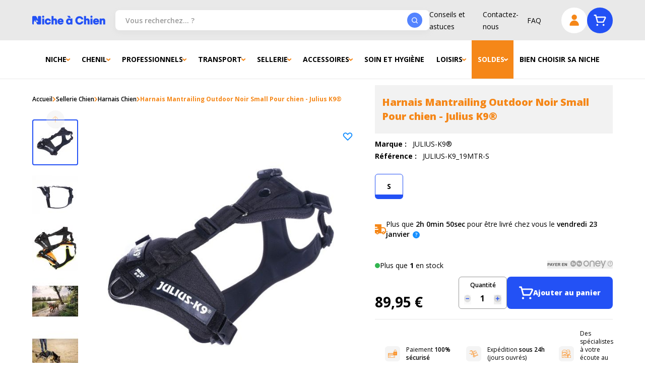

--- FILE ---
content_type: text/html; charset=UTF-8
request_url: https://www.niche-a-chien.com/niche_a_chien_fr/harnais-de-pistage-mantrailong-outdoor-pour-chiens-noir-taille-small-julius.html
body_size: 79391
content:
<!doctype html>
<html lang="fr">
<head defer="true" prefix="og: http://ogp.me/ns# fb: http://ogp.me/ns/fb# product: http://ogp.me/ns/product#">
    <meta charset="utf-8"/>
<meta name="title" content="Harnais chien Mantrailing Outdoor Noir Small Julius K9® – Niche à chien"/>
<meta name="description" content="Idéal pour le pistage ou la recherche utilitaire de personne. Offrez à votre chien la version améliorée du harnais de pistage de Julius k9® avec le Harnais Mantrailing Noir Small."/>
<meta name="keywords" content="Harnais de pistage Mantrailong Outdoor pour chiens noir Taille Small Julius"/>
<meta name="robots" content="INDEX,FOLLOW"/>
<meta name="viewport" content="width=device-width, initial-scale=1, user-scalable=no"/>
<meta name="msapplication-TileColor" content="#FFFFFF"/>
<meta name="theme-color" content="#FFFFFF"/>
<meta name="google-site-verification" content="lp5Kq7tMXCW6MdCVsSCmVwkAVnDrgitzNN3-7-ep1CE"/>
<title>Harnais chien Mantrailing Outdoor Noir Small Julius K9® – Niche à chien</title>
<link  rel="stylesheet" type="text/css"  media="all" href="https://cdn.niche-a-chien.com/static/version1768895559/frontend/NicheAChien/Site/fr_FR/css/styles.min.css" />
<link  rel="stylesheet" type="text/css"  media="all" href="https://cdn.niche-a-chien.com/static/version1768895559/frontend/NicheAChien/Site/fr_FR/css/vendor/swiper-bundle-old.min.css" />
<link  rel="stylesheet" type="text/css"  media="all" href="https://cdn.niche-a-chien.com/static/version1768895559/frontend/NicheAChien/Site/fr_FR/css/nac.min.css" />



<link  rel="apple-touch-icon" sizes="180x180" href="https://cdn.niche-a-chien.com/static/version1768895559/frontend/NicheAChien/Site/fr_FR/images/favicon/apple-touch-icon.png" />
<link  rel="icon" type="image/png" sizes="32x32" href="https://cdn.niche-a-chien.com/static/version1768895559/frontend/NicheAChien/Site/fr_FR/images/favicon/favicon-32x32.png" />
<link  rel="icon" type="image/png" sizes="16x16" href="https://cdn.niche-a-chien.com/static/version1768895559/frontend/NicheAChien/Site/fr_FR/images/favicon/favicon-16x16.png" />
<link  rel="canonical" href="https://www.niche-a-chien.com/niche_a_chien_fr/harnais-de-pistage-mantrailong-outdoor-pour-chiens-noir-taille-small-julius.html" />
            <link rel="preload" as="image" href="https://cdn2.niche-a-chien.com/media/catalog/product/cache/c61e73114d3a6fe8e5b8424c26322471/h/a/harnais-de-pistage-julius-k9-mantrailing-outdoor-noir.jpg" />
<link rel="search"
      type="application/opensearchdescription+xml"
      title=""
      href="https://www.niche-a-chien.com/niche_a_chien_fr/seo/opensearch" />



    




<meta property="og:type" content="product" />
<meta property="og:title"
      content="Harnais&#x20;Mantrailing&#x20;Outdoor&#x20;Noir&#x20;Small&#x20;Pour&#x20;chien&#x20;-&#x20;Julius&#x20;K9&#xAE;" />
<meta property="og:image"
      content="https://cdn2.niche-a-chien.com/media/catalog/product/cache/f98a84077a24a373edb7b29c4dcac450/h/a/harnais-de-pistage-julius-k9-mantrailing-outdoor-noir.jpg" />
<meta property="og:description"
      content="Lanc&#xE9;&#x20;en&#x20;2020&#x20;par&#x20;la&#x20;fameuse&#x20;marque&#x20;Julius-K9,&#x20;ce&#x20;harnais&#x20;pour&#x20;chiens&#x20;ce&#x20;veut&#x20;&#xEA;tre&#x20;une&#x20;version&#x20;am&#xE9;lior&#xE9;e&#x20;du&#x20;harnais&#x20;de&#x20;pistage,&#x20;le&#x20;JK9&#x20;Mantrailing&#x20;Orange&#x20;Fluo,&#x20;pour&#x20;des&#x20;chiens&#x20;de&#x20;10&#x20;&#xE0;&#x20;20&#x20;kg.&#x20;Id&#xE9;al&#x20;pour&#x20;le&#x20;pistage&#x20;et&#x20;la&#x20;recherche&#x20;utilitaire&#x20;de&#x20;personne,&#x20;il&#x20;est&#x20;adapt&#xE9;&#x20;&#xE0;&#x20;toutes&#x20;activit&#xE9;s&#x20;o&#xF9;&#x20;votre&#x20;chien&#x20;tire&#x20;de&#x20;mani&#xE8;re&#x20;continue&#x20;sans&#x20;g&#xEA;ner&#x20;ses&#x20;mouvements.&#x0D;&#x0A;&#x0D;&#x0A;Ajustement&#x20;parfait&#x0D;&#x0A;Connecteur&#x20;de&#x20;laisse&#x20;&#xE9;lastique&#x20;anti-secousses&#x0D;&#x0A;R&#xE9;duction&#x20;des&#x20;&#xE0;-coups&#x20;pour&#x20;le&#x20;chien&#x0D;&#x0A;Con&#xE7;u&#x20;en&#x20;2&#x20;parties&#x20;pour&#x20;&#xE9;viter&#x20;tout&#x20;frottement&#x20;g&#xEA;nant&#x0D;&#x0A;Double&#x20;ancrage&#x20;pour&#x20;la&#x20;laisse&#x0D;&#x0A;Couleur&#x20;&#x3A;&#x20;Noir&#x0D;&#x0A;Fabrication&#x20;europ&#xE9;enne&#x0D;&#x0A;Marque&#xA0;&#x3A;&#x20;Julius-K9&#x0D;&#x0A;Poids&#x20;&#x3A;&#x20;178&#x20;g&#x0D;&#x0A;Taille&#x20;S&#x20;adapt&#xE9;&#x20;&#xE0;&#x20;des&#x20;chiens&#x20;de&#x20;10&#x20;&#xE0;&#x20;20&#x20;kg&#x0D;&#x0A;" />
<meta property="og:url" content="https://www.niche-a-chien.com/niche_a_chien_fr/harnais-de-pistage-mantrailong-outdoor-pour-chiens-noir-taille-small-julius.html" />
    <meta property="product:price:amount" content="89.95"/>
    <meta property="product:price:currency"
      content="EUR"/>

</head>
<body id="html-body" itemtype="https://schema.org/Product" itemscope="itemscope" class="catalog-product-view product-harnais-de-pistage-mantrailong-outdoor-pour-chiens-noir-taille-small-julius page-layout-1column">
<noscript><iframe src="https://www.googletagmanager.com/ns.html?id=GTM-W8N35Z4" height="0" width="0" style="display:none;visibility:hidden"></iframe></noscript>

    <input name="form_key" type="hidden" value="fWfErw636fIRkkGR" />
    <noscript>
        <section class="message global noscript border-b-2 border-blue-500 bg-blue-50 shadow-none m-0 px-0 rounded-none font-normal">
            <div class="container text-center">
                <p>
                    <strong>Javascript est désactivé dans votre navigateur.</strong>
                    <span>
                        Pour une meilleure expérience sur notre site, assurez-vous d’activer JavaScript dans votre navigateur.                    </span>
                </p>
            </div>
        </section>
    </noscript>





<div class="page-wrapper"><header class="page-header"><div
    class="bg-white lg:bg-[var(--bg-header)]"
    x-data="initHeader()"
    @private-content-loaded.window="getData($event.detail.data)"
    @wishlist-count-update.window="initWishlistCount()"
    :class="{'fixed top-0 z-40 w-full': open}"
>
    <div class="layout flex items-center flex-wrap lg:flex-nowrap lg:h-20">
        <div class="lg:hidden w-[4.125rem] lg:w-auto mr-auto shrink-0 order-1">
            <button
                class="text-[--color-icon-header] inline-flex items-center flex-col py-5 pr-5"
                :class="{ 'is-active' : 'open' }"
                @click="$dispatch('toggle-mobile-menu'); show=!show"
                @toggle-mobile-menu.window="open = !open"
                x-data="{show:false}"
            >
                <svg x-cloak x-show="show" xmlns="http://www.w3.org/2000/svg"
                    width="18" height="18" viewBox="0 0 18 18" fill="none"
                >
                    <rect x="2.34473" width="21" height="3.31579" rx="1.65789"
                        transform="rotate(45 2.34473 0)" fill="currentColor"/>
                    <rect y="14.8492" width="21" height="3.31579" rx="1.65789"
                        transform="rotate(-45 0 14.8492)" fill="currentColor"/>
                </svg>
                <span x-cloak x-show="show" class="text-mini-bold uppercase">
                    Fermer                </span>

                <svg x-show="!show" width="21" height="19" viewBox="0 0 21 19"
                    fill="none" xmlns="http://www.w3.org/2000/svg"
                >
                    <rect width="21" height="3.31579" rx="1.65789" fill="currentColor"/>
                    <rect y="15.4737" width="21" height="3.31579" rx="1.65789" fill="currentColor"/>
                    <rect y="7.73682" width="21" height="3.31579" rx="1.65789" fill="currentColor"/>
                </svg>
            </button>
        </div>

        <div class="flex justify-center lg:justify-start items-center
            max-w-[10.3125rem] h-20 w-full lg:pr-5 header-logo order-2">
            <a
    href="https://www.niche-a-chien.com/"
    title="Niche&#x20;&#xE0;&#x20;Chien"
>
    <img
        src="https://cdn.niche-a-chien.com/static/version1768895559/frontend/NicheAChien/Site/fr_FR/images/logo-site.svg"
        title="Niche&#x20;&#xE0;&#x20;Chien"
        alt="Niche&#x20;&#xE0;&#x20;Chien"
        width="432"
        height="51"
    />
</a>
        </div>

        <div class="flex ml-auto w-[4.125rem] lg:w-auto order-3 lg:order-4">
            <ul class="hidden lg:flex gap-x-4 xl:gap-x-8 items-center header-sub-nav"><li><a href="https://www.niche-a-chien.com/niche_a_chien_fr/news/" id="idv3CvYtMw" >Conseils et astuces</a></li><li><a href="https://www.niche-a-chien.com/niche_a_chien_fr/contact/" id="id5MW2lBm3" >Contactez-nous</a></li><li><a href="https://www.niche-a-chien.com/niche_a_chien_fr/questionsfrequentes/" id="idw0qX0kxc" >FAQ</a></li></ul>
            <div class="flex gap-x-5 lg:gap-x-3.5 ml-1 lg:ml-10">
                
<a
    href="https&#x3A;&#x2F;&#x2F;www.niche-a-chien.com&#x2F;niche_a_chien_fr&#x2F;customer&#x2F;account&#x2F;"
    id="customer-menu"
    class="relative btn btn-secondary btn-circle text-[--color-icon-header]"
    >
    <svg width="19" height="23" viewBox="0 0 19 23" xmlns="http://www.w3.org/2000/svg">
        <path d="M9.64772 10.4546C10.6816 10.4546 11.6922 10.1481 12.5519 9.57367C13.4115 8.99928 14.0815 8.18289
            14.4771 7.22772C14.8728 6.27256 14.9763 5.22152 14.7746 4.20752C14.5729 3.19352 14.075 2.2621 13.344
            1.53105C12.6129 0.799994 11.6815 0.302141 10.6675 0.100444C9.65352 -0.101253 8.60248 0.0022649 7.64732
            0.397908C6.69215 0.793551 5.87576 1.46355 5.30137 2.32318C4.72699 3.1828 4.42041 4.19345 4.42041
            5.22732C4.42041 6.61369 4.97114 7.94327 5.95145 8.92358C6.93177 9.9039 8.26135 10.4546 9.64772 10.4546Z"
        fill="currentColor" />
        <path d="M17.4888 22.064C17.8354 22.064 18.1678 21.9263 18.4128 21.6812C18.6579 21.4362 18.7956 21.1038 18.7956
            20.7572C18.7956 18.331 17.8318 16.0042 16.1163 14.2887C14.4007 12.5732 12.0739 11.6094 9.6478
            11.6094C7.22165 11.6094 4.89487 12.5732 3.17933 14.2887C1.46378 16.0042 0.5 18.331 0.5 20.7572C0.5 21.1038
            0.637684 21.4362 0.882761 21.6812C1.12784 21.9263 1.46024 22.064 1.80683 22.064H17.4888Z"
        fill="currentColor" />
    </svg>

    <span
        x-show="wishlistCount > 0"
        x-cloak
        class="absolute top-1 lg:-top-[0.0625rem] -right-2.5 lg:-right-1.5
            w-5 h-5 justify-center items-center inline-flex"
    >
        <span
            x-text="wishlistCount"
            class="relative -top-px z-10 text-center text-white text-[0.625rem]"></span>

        <svg xmlns="http://www.w3.org/2000/svg" width="22" height="18" viewBox="0 0 14 12" fill="none"
            class="absolute top-0 left-0 z-0 text-weeride-quaternary-400 w-full h-full object-contain"
        >
            <path
                d="M6.7313 11.9476C6.81658 11.9827 6.90789 12.0005 7 12C7.09211 12.0005 7.18342 11.9827
                    7.2687 11.9476C7.35397 11.9125 7.43153 11.8607 7.49693 11.7953L12.9352 6.30337C13.6174 5.60818
                    14 4.6696 14 3.69153C14 2.71346 13.6174 1.77488 12.9352 1.0797C12.2477 0.388273 11.3164 0
                    10.3456 0C9.37467 0 8.44339 0.388273 7.7559 1.0797L7 1.84207L6.2441 1.0797C5.55661 0.388273
                    4.62534 0 3.65445 0C2.68356 0 1.75228 0.388273 1.06479 1.0797C0.382638 1.77488 0 2.71346 0
                    3.69153C0 4.6696 0.382638 5.60818 1.06479 6.30337L6.50307 11.7953C6.56847 11.8607 6.64603
                    11.9125 6.7313 11.9476Z"
                fill="currentColor"/>
        </svg>
    </span>
</a>

                <div>
                    <a
                        id="menu-cart-icon"
                        class="relative btn btn-primary btn-circle"
                        title="Mon panier"
                        href="https://www.niche-a-chien.com/niche_a_chien_fr/checkout/cart/"
                    >
                        <svg class="text-[--color-icon-header] lg:text-white" width="25" height="23"
                            viewBox="0 0 25 23" fill="none" xmlns="http://www.w3.org/2000/svg"
                        >
                            <path d="M24.1469 4.95815C23.9328 4.58711 23.6261 4.2779 23.2568 4.0607C22.8876 3.84349
                                22.4683 3.72569 22.04 3.71879H6.17625L5.45742 0.91785C5.38479 0.64747 5.22276 0.409645
                                4.99772 0.24311C4.77267 0.0765751 4.49787 -0.00885737 4.21807 0.000726858H1.73936
                                C1.41066 0.000726858 1.09542 0.131301 0.862999 0.363726C0.630574 0.59615 0.5 0.911385
                                0.5 1.24008C0.5 1.56878 0.630574 1.88401 0.862999 2.11644C1.09542 2.34886 1.41066
                                2.47944 1.73936 2.47944H3.27616L6.69678 15.1952C6.7694 15.4656 6.93143 15.7034 7.15648
                                15.87C7.38153 16.0365 7.65633 16.1219 7.93613 16.1123H19.0903C19.3192 16.1117 19.5434
                                16.0476 19.7381 15.9273C19.9328 15.807 20.0904 15.6351 20.1934 15.4307L24.2584
                                7.30053C24.4346 6.93122 24.5167 6.52404 24.4972 6.11531C24.4777 5.70659 24.3574 5.30904
                                24.1469 4.95815ZM18.3219 13.6336H8.87804L6.85789 6.1975H22.04L18.3219 13.6336Z"
                                fill="currentColor"/>
                            <path d="M7.31655 22.3089C8.34327 22.3089 9.17559 21.4766 9.17559 20.4499C9.17559 19.4231
                                8.34327 18.5908 7.31655 18.5908C6.28984 18.5908 5.45752 19.4231 5.45752 20.4499C5.45752
                                21.4766 6.28984 22.3089 7.31655 22.3089Z"
                                fill="currentColor"/>
                            <path d="M19.7101 22.3089C20.7368 22.3089 21.5691 21.4766 21.5691 20.4499C21.5691 19.4231
                                20.7368 18.5908 19.7101 18.5908C18.6834 18.5908 17.8511 19.4231 17.8511 20.4499C17.8511
                                21.4766 18.6834 22.3089 19.7101 22.3089Z"
                                fill="currentColor"/>
                        </svg>

                        <span
                            x-text="cart.summary_count"
                            x-cloak
                            :class="{'hidden': !cart.summary_count, 'inline-flex': cart.summary_count}"
                            class="absolute top-1 lg:-top-[0.0625rem] -right-2.5 lg:-right-1.5
                                h-5 min-w-[1.25rem]
                                px-0.5 justify-center items-center text-center rounded-[1.25rem]
                                bg-weeride-quaternary-400 text-white text-[0.625rem]"
                        ></span>
                    </a>
                </div>
            </div>
        </div>

        <div class="block py-2.5 px-5 lg:p-0 order-4 lg:order-3
            lg:max-w-[38.9375rem] lg:w-full flex-[0_0_100vw]
            relative -left-5 md:-left-10 lg:left-0
            bg-[var(--bg-header)] lg:bg-transparent"
        ><div class="w-full">
    <form
        class="form page-header-form relative"
        id="search_mini_form"
        action="https://www.niche-a-chien.com/niche_a_chien_fr/catalogsearch/result/"
        method="get"
    >
        <input
            id="search"
            x-ref="searchInput"
            type="search"
            autocomplete="off"
            name="q"
            value=""
            placeholder="Vous&#x20;recherchez...&#x20;&#x3F;"
            maxlength="128"
            class="w-full h-10 relative z-0 has-shadow !pr-5"
        />

        <button
            type="submit"
            title="Rechercher"
            class="action search absolute z-10 top-1/2 -translate-y-1/2 right-3.5 btn btn-circle-small"
            aria-label="Search"
        >
            <svg xmlns="http://www.w3.org/2000/svg" width="12" height="13" viewBox="0 0 12 13" fill="none">
                <path d="M11.8029 11.2564L9.53693 8.99713C10.268 8.06574 10.6647 6.91557 10.6632 5.73152C10.6632
                    4.67703 10.3505 3.64621 9.76469 2.76943C9.17885 1.89265 8.34616 1.20929 7.37194 0.80575C6.39771
                    0.402212 5.3257 0.296629 4.29147 0.50235C3.25724 0.708072 2.30724 1.21586 1.5616 1.9615C0.815957
                    2.70714 0.308169 3.65714 0.102448 4.69137C-0.103274 5.72561 0.00231009 6.79761 0.405847
                    7.77184C0.809385 8.74607 1.49275 9.57875 2.36953 10.1646C3.24631 10.7504 4.27712 11.0631 5.33162
                    11.0631C6.51567 11.0646 7.66583 10.6679 8.59723 9.93683L10.8565 12.2028C10.9185 12.2652 10.9922
                    12.3148 11.0734 12.3486C11.1546 12.3825 11.2417 12.3999 11.3297 12.3999C11.4177 12.3999 11.5048
                    12.3825 11.586 12.3486C11.6672 12.3148 11.7409 12.2652 11.8029 12.2028C11.8653 12.1408 11.9149
                    12.0671 11.9487 11.9859C11.9826 11.9047 12 11.8176 12 11.7296C12 11.6416 11.9826 11.5545 11.9487
                    11.4733C11.9149 11.3921 11.8653 11.3184 11.8029 11.2564ZM1.33291 5.73152C1.33291 4.94065 1.56743
                    4.16754 2.00681 3.50995C2.44619 2.85237 3.07071 2.33985 3.80138 2.03719C4.53205 1.73454 5.33605
                    1.65535 6.11173 1.80964C6.8874 1.96393 7.5999 2.34477 8.15913 2.904C8.71836 3.46323 9.0992 4.17574
                    9.25349 4.95141C9.40779 5.72708 9.3286 6.53109 9.02594 7.26176C8.72329 7.99243 8.21077 8.61694
                    7.55318 9.05633C6.8956 9.49571 6.12249 9.73023 5.33162 9.73023C4.27109 9.73023 3.25401 9.30894
                    2.5041 8.55904C1.7542 7.80913 1.33291 6.79204 1.33291 5.73152Z"
                fill="currentColor"/>
            </svg>
        </button>
    </form>
</div>
</div>
    </div>
</div>

    <nav
        class="layout megamenu-header"
        x-data="initMenuDesktop15869()"
        x-init="$el.removeAttribute('x-cloak-mobile')"
        @toggle-mobile-menu.window="toggleMenu()"
        :class="{
            'hidden lg:flex' : !open,
            'is-visible' : open
        }"
        x-ref="menuMobileScrollable"
        x-cloak-mobile
    >
        <div class="relative w-full flex flex-col lg:flex-row z-50">
                            <div class="level-0  has-child">
                    <a
                        class="level-0__link h-[3.375rem] lg:h-[4.75rem]  inline-flex items-center lg:justify-center
                            gap-1.5 lg:px-5 text-small-bold uppercase text-[--text-megaMenu-main]"
                                                style="                        "
                    href="https://www.niche-a-chien.com/niche_a_chien_fr/niche-chien.html"
                    title="Niche">
                                                                                                                                Niche                                                                            <span class="block lg:hidden ml-auto showmore
                                text-[--text-button-layer-collapse] bg-[--bg-button-layer-collapse] rounded-full"
                                                                @click.prevent="showLevel2($event.target)"
                            >
                                <svg xmlns="http://www.w3.org/2000/svg" width="30" height="30" viewBox="0 0 30 30"
                                    fill="none">
                                        <circle class="more-button-circle"
                                            opacity="0.1" cx="15" cy="15" r="15" fill="currentColor"/>
                                        <rect class="more-button-line ease-in-out duration-200"
                                            width="11.1959" height="1.76777" rx="0.883883"
                                            transform="matrix(1.68587e-07 1 1 -1.68587e-07 14.1162 9.88403)"
                                            fill="currentColor"/>
                                        <rect width="11.1959" height="1.76777" rx="0.883883"
                                            transform="matrix(-1 1.68587e-07 1.68587e-07 1 20.5977 14.5979)"
                                            fill="currentColor"/>
                                </svg>
                            </span>
                                            </a>
                                            <div class="level-1 z-10">
                            <div class="container-sub-categories "><div><div class="level-2"><a href="https://www.niche-a-chien.com/niche_a_chien_fr/niche-chien/niche-pour-grand-chien.html" ><span>Niche grand chien</span></a></div></div><div><div class="level-2"><a href="https://www.niche-a-chien.com/niche_a_chien_fr/niche-chien/niche-pour-moyen-chien.html" ><span>Niche moyen chien</span></a></div></div><div><div class="level-2"><a href="https://www.niche-a-chien.com/niche_a_chien_fr/niche-chien/niche-pour-petit-chien.html" ><span>Niche petit chien</span></a></div></div><div><div class="level-2"><a href="https://www.niche-a-chien.com/niche_a_chien_fr/niche-chien/niche-pour-grand-chien/niche-bois.html" ><span>Niche bois</span></a></div></div><div><div class="level-2"><a href="https://www.niche-a-chien.com/niche_a_chien_fr/niche-chien/niche-a-chien-bois-durable.html" ><span>♲ Niche bois écologique</span></a></div></div><div><div class="level-2"><a href="https://www.niche-a-chien.com/niche_a_chien_fr/niche-chien/niche-pour-grand-chien/niche-plastique.html" ><span>Niche plastique</span></a></div></div><div><div class="level-2"><a href="https://www.niche-a-chien.com/niche_a_chien_fr/niche-chien/niche-avec-terrasse-chien.html" ><span>☼ Niche avec terrasse</span></a></div></div><div><div class="level-2"><a href="https://www.niche-a-chien.com/niche_a_chien_fr/niche-chien/les-niches-du-mois.html" ><span>Niches du mois</span></a></div></div><div><div class="level-2"><a href="https://www.niche-a-chien.com/niche_a_chien_fr/professionnel/niche-professionnel.html" ><span>Niche Premium</span></a></div></div><div><div class="level-2"><a href="https://www.niche-a-chien.com/niche_a_chien_fr/niche-chien/porte-lamelle-plastique-niche.html" ><span>Porte lamelle et accessoires niche</span></a></div></div><div><div class="level-2"><a href="https://www.niche-a-chien.com/niche_a_chien_fr/niche-chien/entretien-niche.html" ><span>Entretien niche</span></a></div></div></div>                        </div>
                                    </div>
                            <div class="level-0  has-child">
                    <a
                        class="level-0__link h-[3.375rem] lg:h-[4.75rem]  inline-flex items-center lg:justify-center
                            gap-1.5 lg:px-5 text-small-bold uppercase text-[--text-megaMenu-main]"
                                                style="                        "
                    href="https://www.niche-a-chien.com/niche_a_chien_fr/chenil-chien.html"
                    title="Chenil">
                                                                                                                                Chenil                                                                            <span class="block lg:hidden ml-auto showmore
                                text-[--text-button-layer-collapse] bg-[--bg-button-layer-collapse] rounded-full"
                                                                @click.prevent="showLevel2($event.target)"
                            >
                                <svg xmlns="http://www.w3.org/2000/svg" width="30" height="30" viewBox="0 0 30 30"
                                    fill="none">
                                        <circle class="more-button-circle"
                                            opacity="0.1" cx="15" cy="15" r="15" fill="currentColor"/>
                                        <rect class="more-button-line ease-in-out duration-200"
                                            width="11.1959" height="1.76777" rx="0.883883"
                                            transform="matrix(1.68587e-07 1 1 -1.68587e-07 14.1162 9.88403)"
                                            fill="currentColor"/>
                                        <rect width="11.1959" height="1.76777" rx="0.883883"
                                            transform="matrix(-1 1.68587e-07 1.68587e-07 1 20.5977 14.5979)"
                                            fill="currentColor"/>
                                </svg>
                            </span>
                                            </a>
                                            <div class="level-1 z-10">
                            <div class="container-sub-categories "><div><div class="level-2"><a href="https://www.niche-a-chien.com/niche_a_chien_fr/chenil-chien/chenil-et-enclos-chien.html" ><span>Chenil et enclos</span></a></div></div><div><div class="level-2"><a href="https://www.niche-a-chien.com/niche_a_chien_fr/chenil-chien/chenil-sur-mesure-chien.html" ><span>Chenil sur mesure</span></a></div><div class="level-3"><a href="https://www.niche-a-chien.com/niche_a_chien_fr/chenil-chien/chenil-sur-mesure-chien/panneau-chenil-chien.html" ><span>Panneau chenil</span></a></div><div class="level-3"><a href="https://www.niche-a-chien.com/niche_a_chien_fr/chenil-chien/chenil-sur-mesure-chien/panneau-de-porte-chenil-chien.html" ><span>Panneau de porte chenil</span></a></div></div><div><div class="level-2"><a href="https://www.niche-a-chien.com/niche_a_chien_fr/chenil-chien/chenil-chien-en-kit.html" ><span>Chenil en kit</span></a></div></div><div><div class="level-2"><a href="https://www.niche-a-chien.com/niche_a_chien_fr/chenil-chien/accessoire-chenil-chien.html" ><span>Accessoire chenil</span></a></div></div></div>                        </div>
                                    </div>
                            <div class="level-0  has-child">
                    <a
                        class="level-0__link h-[3.375rem] lg:h-[4.75rem]  inline-flex items-center lg:justify-center
                            gap-1.5 lg:px-5 text-small-bold uppercase text-[--text-megaMenu-main]"
                                                style="                        "
                    href="https://www.niche-a-chien.com/niche_a_chien_fr/professionnel.html"
                    title="Professionnels">
                                                                                                                                Professionnels                                                                            <span class="block lg:hidden ml-auto showmore
                                text-[--text-button-layer-collapse] bg-[--bg-button-layer-collapse] rounded-full"
                                                                @click.prevent="showLevel2($event.target)"
                            >
                                <svg xmlns="http://www.w3.org/2000/svg" width="30" height="30" viewBox="0 0 30 30"
                                    fill="none">
                                        <circle class="more-button-circle"
                                            opacity="0.1" cx="15" cy="15" r="15" fill="currentColor"/>
                                        <rect class="more-button-line ease-in-out duration-200"
                                            width="11.1959" height="1.76777" rx="0.883883"
                                            transform="matrix(1.68587e-07 1 1 -1.68587e-07 14.1162 9.88403)"
                                            fill="currentColor"/>
                                        <rect width="11.1959" height="1.76777" rx="0.883883"
                                            transform="matrix(-1 1.68587e-07 1.68587e-07 1 20.5977 14.5979)"
                                            fill="currentColor"/>
                                </svg>
                            </span>
                                            </a>
                                            <div class="level-1 z-10">
                            <div class="container-sub-categories "><div><div class="level-2"><a href="https://www.niche-a-chien.com/niche_a_chien_fr/professionnel/niche-professionnel.html" ><span>Niche</span></a></div></div><div><div class="level-2"><a href="https://www.niche-a-chien.com/niche_a_chien_fr/professionnel/chenil-et-enclos-professionnel.html" ><span>Chenil et enclos professionnel</span></a></div></div><div><div class="level-2"><a href="https://www.niche-a-chien.com/niche_a_chien_fr/professionnel/abreuvoirs.html" ><span>Abreuvoir</span></a></div></div><div><div class="level-2"><a href="https://www.niche-a-chien.com/niche_a_chien_fr/professionnel/mangeoires.html" ><span>Mangeoire</span></a></div></div><div><div class="level-2"><a href="https://www.niche-a-chien.com/niche_a_chien_fr/accessoires-chien/reproduction-elevage-chien.html" ><span>Reproduction et élevage canin</span></a></div></div></div>                        </div>
                                    </div>
                            <div class="level-0  has-child">
                    <a
                        class="level-0__link h-[3.375rem] lg:h-[4.75rem]  inline-flex items-center lg:justify-center
                            gap-1.5 lg:px-5 text-small-bold uppercase text-[--text-megaMenu-main]"
                                                style="                        "
                    href="https://www.niche-a-chien.com/niche_a_chien_fr/transport-chien.html"
                    title="Transport">
                                                                                                                                Transport                                                                            <span class="block lg:hidden ml-auto showmore
                                text-[--text-button-layer-collapse] bg-[--bg-button-layer-collapse] rounded-full"
                                                                @click.prevent="showLevel2($event.target)"
                            >
                                <svg xmlns="http://www.w3.org/2000/svg" width="30" height="30" viewBox="0 0 30 30"
                                    fill="none">
                                        <circle class="more-button-circle"
                                            opacity="0.1" cx="15" cy="15" r="15" fill="currentColor"/>
                                        <rect class="more-button-line ease-in-out duration-200"
                                            width="11.1959" height="1.76777" rx="0.883883"
                                            transform="matrix(1.68587e-07 1 1 -1.68587e-07 14.1162 9.88403)"
                                            fill="currentColor"/>
                                        <rect width="11.1959" height="1.76777" rx="0.883883"
                                            transform="matrix(-1 1.68587e-07 1.68587e-07 1 20.5977 14.5979)"
                                            fill="currentColor"/>
                                </svg>
                            </span>
                                            </a>
                                            <div class="level-1 z-10">
                            <div class="container-sub-categories "><div><div class="level-2"><a href="https://www.niche-a-chien.com/niche_a_chien_fr/transport-chien/cage-et-caisse-de-transport-chien.html" ><span>Cage et caisse de transport</span></a></div></div><div><div class="level-2"><a href="https://www.niche-a-chien.com/niche_a_chien_fr/transport-chien/securite-et-protection.html" ><span>Sécurité et protection</span></a></div></div></div>                        </div>
                                    </div>
                            <div class="level-0  has-child">
                    <a
                        class="level-0__link h-[3.375rem] lg:h-[4.75rem]  inline-flex items-center lg:justify-center
                            gap-1.5 lg:px-5 text-small-bold uppercase text-[--text-megaMenu-main]"
                                                style="                        "
                    href="https://www.niche-a-chien.com/niche_a_chien_fr/sellerie-chien.html"
                    title="Sellerie">
                                                                                                                                Sellerie                                                                            <span class="block lg:hidden ml-auto showmore
                                text-[--text-button-layer-collapse] bg-[--bg-button-layer-collapse] rounded-full"
                                                                @click.prevent="showLevel2($event.target)"
                            >
                                <svg xmlns="http://www.w3.org/2000/svg" width="30" height="30" viewBox="0 0 30 30"
                                    fill="none">
                                        <circle class="more-button-circle"
                                            opacity="0.1" cx="15" cy="15" r="15" fill="currentColor"/>
                                        <rect class="more-button-line ease-in-out duration-200"
                                            width="11.1959" height="1.76777" rx="0.883883"
                                            transform="matrix(1.68587e-07 1 1 -1.68587e-07 14.1162 9.88403)"
                                            fill="currentColor"/>
                                        <rect width="11.1959" height="1.76777" rx="0.883883"
                                            transform="matrix(-1 1.68587e-07 1.68587e-07 1 20.5977 14.5979)"
                                            fill="currentColor"/>
                                </svg>
                            </span>
                                            </a>
                                            <div class="level-1 z-10">
                            <div class="container-sub-categories "><div><div class="level-2"><a href="https://www.niche-a-chien.com/niche_a_chien_fr/accessoires-chien/collier-de-dressage-chien.html" ><span>Collier dressage</span></a></div></div><div><div class="level-2"><a href="https://www.niche-a-chien.com/niche_a_chien_fr/sellerie-chien/laisse-chien.html" ><span>Laisse et longe</span></a></div></div><div><div class="level-2"><a href="https://www.niche-a-chien.com/niche_a_chien_fr/sellerie-chien/harnais-chien.html" ><span>Harnais</span></a></div></div><div><div class="level-2"><a href="https://www.niche-a-chien.com/niche_a_chien_fr/accessoires-chien/cloture-anti-fugue-chien.html" ><span>Clotûre anti-fugue</span></a></div></div></div>                        </div>
                                    </div>
                            <div class="level-0  has-child">
                    <a
                        class="level-0__link h-[3.375rem] lg:h-[4.75rem]  inline-flex items-center lg:justify-center
                            gap-1.5 lg:px-5 text-small-bold uppercase text-[--text-megaMenu-main]"
                                                style="                        "
                    href="https://www.niche-a-chien.com/niche_a_chien_fr/accessoires-chien.html"
                    title="Accessoires">
                                                                                                                                Accessoires                                                                            <span class="block lg:hidden ml-auto showmore
                                text-[--text-button-layer-collapse] bg-[--bg-button-layer-collapse] rounded-full"
                                                                @click.prevent="showLevel2($event.target)"
                            >
                                <svg xmlns="http://www.w3.org/2000/svg" width="30" height="30" viewBox="0 0 30 30"
                                    fill="none">
                                        <circle class="more-button-circle"
                                            opacity="0.1" cx="15" cy="15" r="15" fill="currentColor"/>
                                        <rect class="more-button-line ease-in-out duration-200"
                                            width="11.1959" height="1.76777" rx="0.883883"
                                            transform="matrix(1.68587e-07 1 1 -1.68587e-07 14.1162 9.88403)"
                                            fill="currentColor"/>
                                        <rect width="11.1959" height="1.76777" rx="0.883883"
                                            transform="matrix(-1 1.68587e-07 1.68587e-07 1 20.5977 14.5979)"
                                            fill="currentColor"/>
                                </svg>
                            </span>
                                            </a>
                                            <div class="level-1 z-10">
                            <div class="container-sub-categories "><div><div class="level-2"><a href="https://www.niche-a-chien.com/niche_a_chien_fr/accessoires-chien/fontaine-et-abreuvoir.html" ><span>☼ Abreuvoir et distributeur à eau</span></a></div></div><div><div class="level-2"><a href="https://www.niche-a-chien.com/niche_a_chien_fr/accessoires-chien/gamelle-et-distributeur-chien.html" ><span>Gamelle et distributeur de croquettes</span></a></div></div><div><div class="level-2"><a href="https://www.niche-a-chien.com/niche_a_chien_fr/accessoires-chien/couchage-et-cage-d-interieur-chien.html" ><span>Couchage et cage d&#039;intérieur</span></a></div><div class="level-3"><a href="https://www.niche-a-chien.com/niche_a_chien_fr/accessoires-chien/couchage-et-cage-d-interieur-chien/coussin-et-matelas-chien.html" ><span>Coussin et matelas</span></a></div><div class="level-3"><a href="https://www.niche-a-chien.com/niche_a_chien_fr/accessoires-chien/couchage-et-cage-d-interieur-chien/tapis-d-education.html" ><span>Panier et corbeille</span></a></div><div class="level-3"><a href="https://www.niche-a-chien.com/niche_a_chien_fr/accessoires-chien/couchage-et-cage-d-interieur-chien/cages-d-interieur-chien.html" ><span>Cage d&#039;intérieur</span></a></div></div><div><div class="level-2"><a href="https://www.niche-a-chien.com/niche_a_chien_fr/accessoires-chien/trappe-chien.html" ><span>Trappe</span></a></div></div><div><div class="level-2"><a href="https://www.niche-a-chien.com/niche_a_chien_fr/accessoires-chien/camera-de-chasse.html" ><span>Caméra de chasse</span></a></div></div><div><div class="level-2"><a href="https://www.niche-a-chien.com/niche_a_chien_fr/accessoires-chien/gps-pour-chien.html" ><span>GPS</span></a></div></div><div><div class="level-2"><a href="https://www.niche-a-chien.com/niche_a_chien_fr/accessoires-chien/livre-chien.html" ><span>Livre</span></a></div></div></div>                        </div>
                                    </div>
                            <div class="level-0  ">
                    <a
                        class="level-0__link h-[3.375rem] lg:h-[4.75rem]  inline-flex items-center lg:justify-center
                            gap-1.5 lg:px-5 text-small-bold uppercase text-[--text-megaMenu-main]"
                                                style="                        "
                    href="https://www.niche-a-chien.com/niche_a_chien_fr/accessoires-chien/soin-et-hygiene-chien.html"
                    title="Soin&#x20;et&#x20;Hygi&#xE8;ne">
                                                                                                                                Soin et Hygiène                                                                    </a>
                                    </div>
                            <div class="level-0  has-child">
                    <a
                        class="level-0__link h-[3.375rem] lg:h-[4.75rem]  inline-flex items-center lg:justify-center
                            gap-1.5 lg:px-5 text-small-bold uppercase text-[--text-megaMenu-main]"
                                                style="                        "
                    href="https://www.niche-a-chien.com/niche_a_chien_fr/accessoires-chien/jouet-chien.html"
                    title="Loisirs">
                                                                                                                                Loisirs                                                                            <span class="block lg:hidden ml-auto showmore
                                text-[--text-button-layer-collapse] bg-[--bg-button-layer-collapse] rounded-full"
                                                                @click.prevent="showLevel2($event.target)"
                            >
                                <svg xmlns="http://www.w3.org/2000/svg" width="30" height="30" viewBox="0 0 30 30"
                                    fill="none">
                                        <circle class="more-button-circle"
                                            opacity="0.1" cx="15" cy="15" r="15" fill="currentColor"/>
                                        <rect class="more-button-line ease-in-out duration-200"
                                            width="11.1959" height="1.76777" rx="0.883883"
                                            transform="matrix(1.68587e-07 1 1 -1.68587e-07 14.1162 9.88403)"
                                            fill="currentColor"/>
                                        <rect width="11.1959" height="1.76777" rx="0.883883"
                                            transform="matrix(-1 1.68587e-07 1.68587e-07 1 20.5977 14.5979)"
                                            fill="currentColor"/>
                                </svg>
                            </span>
                                            </a>
                                            <div class="level-1 z-10">
                            <div class="container-sub-categories "><div><div class="level-2"><a href="https://www.niche-a-chien.com/niche_a_chien_fr/accessoires-chien/jouet-chien.html" ><span>Jouets</span></a></div></div><div><div class="level-2"><a href="https://www.niche-a-chien.com/niche_a_chien_fr/accessoires-chien/aliment-chien.html" ><span>Friandises</span></a></div></div></div>                        </div>
                                    </div>
                            <div class="level-0  has-child">
                    <a
                        class="level-0__link h-[3.375rem] lg:h-[4.75rem]  inline-flex items-center lg:justify-center
                            gap-1.5 lg:px-5 text-small-bold uppercase text-[--text-megaMenu-main]"
                                                style="--after-color:#ffffff; color:#ffffff;                        background-color:#f58718;"
                    href="https://www.niche-a-chien.com/niche_a_chien_fr/promos.html"
                    title="Soldes">
                                                                                                                                Soldes                                                                            <span class="block lg:hidden ml-auto showmore
                                text-[--text-button-layer-collapse] bg-[--bg-button-layer-collapse] rounded-full"
                                                                style="color: #ffffff !important;"
                                                                @click.prevent="showLevel2($event.target)"
                            >
                                <svg xmlns="http://www.w3.org/2000/svg" width="30" height="30" viewBox="0 0 30 30"
                                    fill="none">
                                        <circle class="more-button-circle"
                                            opacity="0.1" cx="15" cy="15" r="15" fill="currentColor"/>
                                        <rect class="more-button-line ease-in-out duration-200"
                                            width="11.1959" height="1.76777" rx="0.883883"
                                            transform="matrix(1.68587e-07 1 1 -1.68587e-07 14.1162 9.88403)"
                                            fill="currentColor"/>
                                        <rect width="11.1959" height="1.76777" rx="0.883883"
                                            transform="matrix(-1 1.68587e-07 1.68587e-07 1 20.5977 14.5979)"
                                            fill="currentColor"/>
                                </svg>
                            </span>
                                            </a>
                                            <div class="level-1 z-10">
                            <div class="container-sub-categories "><div><div class="level-2"><a href="https://www.niche-a-chien.com/niche_a_chien_fr/promos/niche-enclos.html" ><span>Niche &amp; Enclos</span></a></div></div><div><div class="level-2"><a href="https://www.niche-a-chien.com/niche_a_chien_fr/promos/transport.html" ><span>Transport</span></a></div></div><div><div class="level-2"><a href="https://www.niche-a-chien.com/niche_a_chien_fr/promos/hygiene-soin.html" ><span>Hygiène &amp; Soin</span></a></div></div><div><div class="level-2"><a href="https://www.niche-a-chien.com/niche_a_chien_fr/promos/sellerie-jouets.html" ><span>Sellerie &amp; Jouets</span></a></div></div></div>                        </div>
                                    </div>
                            <div class="level-0  ">
                    <a
                        class="level-0__link h-[3.375rem] lg:h-[4.75rem]  inline-flex items-center lg:justify-center
                            gap-1.5 lg:px-5 text-small-bold uppercase text-[--text-megaMenu-main]"
                                                style="                        "
                    href="https://www.niche-a-chien.com/niche_a_chien_fr/bien-choisir-niche-votre-chien/"
                    title="Bien&#x20;choisir&#x20;sa&#x20;niche">
                                                                            Bien choisir sa niche                                                                    </a>
                                    </div>
                    </div>
        <ul class="header-mobile-sub-nav"><li><a href="https://www.niche-a-chien.com/niche_a_chien_fr/news/" id="idnlagXSSE" >Conseils et astuces</a></li><li><a href="https://www.niche-a-chien.com/niche_a_chien_fr/contact/" id="idC0uYj3cg" >Contactez-nous</a></li><li><a href="https://www.niche-a-chien.com/niche_a_chien_fr/questionsfrequentes/" id="id5NZ2R1MU" >FAQ</a></li></ul>    </nav>




</header><main id="maincontent" class="page-main"><div class="page messages">
<section
    id="messages"
    x-data="initMessages"
    x-bind="eventListeners"
    role="alert"
>
    <template x-if="hasMessages">
        <div class="w-full">
            <div role="alert" class="messages layout py-3">
                <template x-for="(message, index) in messages" :key="index">
                    <div>
                        <template x-if="hasMessage">
                            <div class="message" :class="message.type"
                                 :ui-id="getMessageUiId"
                            >
                                <span x-html="message.text"></span>

                                <a href="#" class="close cursor-pointer" title="close"
                                   @click.prevent="removeMessage"
                                >
                                    <svg xmlns="http://www.w3.org/2000/svg" fill="none" viewBox="0 0 24 24" stroke-width="2" stroke="currentColor" class="stroke-current" width="18" height="18" role="img">
  <path stroke-linecap="round" stroke-linejoin="round" d="M6 18L18 6M6 6l12 12"/>
<title>x</title></svg>
                                </a>
                            </div>
                        </template>
                    </div>
                </template>
            </div>
        </div>
    </template>
</section>
</div><div class="block"><div class="layout grid-page-product lg:mt-3"><div class="grid-page-product-aside z-30">
    <div class="lg:sticky top-0">
        <div class="hidden lg:block"
                    >
            <h1 class="hidden md:block text-xl mb-2 text-weeride-primary-500
                title-font py-5 px-3.5 bg-weeride-secondary-100"
            >
                <span itemprop="name" class="font-extrabold"
                                    >
                    Harnais Mantrailing Outdoor Noir Small Pour chien - Julius K9®                </span>
            </h1>

            <div class="flex justify-between product__description">
                <div id="product-details">
                                                                                                    <div itemprop="brand" itemtype="https://schema.org/Brand" itemscope>
                                <span class="text-left text-weeride-secondary-400 product-detail-label text-small-bold">
                                    Marque :
                                </span>
                                <span itemprop="name" class="ml-2 text-left text-weeride-secondary-400
                                    product-detail-value text-small-regular uppercase"
                                                                    >
                                    JULIUS-K9®                                </span>
                            </div>
                                                                                                                            <div >
                                <span class="text-left text-weeride-secondary-400 product-detail-label text-small-bold">
                                    Référence :
                                </span>
                                <span itemprop="sku" class="ml-2 text-left text-weeride-secondary-400
                                    product-detail-value text-small-regular uppercase"
                                                                    >
                                    julius-k9_19MTR-S                                </span>
                            </div>
                                                            </div>

                
            </div>
        </div>
        
        <form method="post"
    action="https://www.niche-a-chien.com/niche_a_chien_fr/checkout/cart/add/uenc/aHR0cHM6Ly93d3cubmljaGUtYS1jaGllbi5jb20vbmljaGVfYV9jaGllbl9mci9oYXJuYWlzLWRlLXBpc3RhZ2UtbWFudHJhaWxvbmctb3V0ZG9vci1wb3VyLWNoaWVucy1ub2lyLXRhaWxsZS1zbWFsbC1qdWxpdXMuaHRtbA~~/product/15902/"
    class="lg:mb-6"
    id="product_addtocart_form">
    <input type="hidden" name="product" value="15902" />
    <input type="hidden" name="selected_configurable_option" value=""  />
    <input type="hidden" name="related_product" id="related-products-field" value="" />
    <input type="hidden" name="item"  value="15902">
    <input name="form_key" type="hidden" value="fWfErw636fIRkkGR" />
    <div class="product-options-wrapper" id="product-options-wrapper">
    </div>

</form>

        <div class="overflow-x-auto mb-4">
    <div class="alternate-sizes swatch-opt flex-wrap w-full min-w-max lg:min-w-0">
                        <span class="selected text-center">
                    <span>S</span>
                </span>
                    </div>
</div>
        
        
            <div x-data="initDeliveryDelay('chronopost')"
         x-bind="eventListeners"
         x-show="productInStock">
        <div id="timertransport" class="product-info-transport py-5 lg:pt-6">
            <div
                class="product-info-transport__wrapper flex items-center gap-x-3.5"
                x-show="timerIsLoaded"
                x-data="hyva.modal()"
            >
                <div class="product-info-transport__icon">
                    <svg xmlns="http://www.w3.org/2000/svg" width="22" height="20" viewBox="0 0 22 20" fill="none">
                        <path class="fill-weeride-primary-500" fill-rule="evenodd" clip-rule="evenodd" d="M0.000385448
                            1C0.000385448 0.734784 0 5.61476e-05 0 5.61476e-05C0 5.61476e-05 0.735169 0 1.00039
                            0H12.0004C12.2656 0 12.5004 0 13.0004 2.45273e-05C13.0004 2.45273e-05 13.0004 0.734784
                            13.0004 1V6H17.0004C17.657 6 18.3072 6.12933 18.9138 6.3806C19.5204 6.63188 20.0716 7.00017
                            20.5359 7.46447C21.0002 7.92876 21.3685 8.47996 21.6198 9.08658C21.8711 9.69321 22.0004
                            10.3434 22.0004 11V15C22.0005 15.6437 21.7936 16.2705 21.4102 16.7876C21.0269 17.3048
                            20.4874 17.6849 19.8714 17.872C19.688 18.477 19.3181 19.0086 18.8147 19.3909C18.3112
                            19.7732 17.6998 19.9867 17.0678 20.0009C16.4357 20.0151 15.8154 19.8293 15.2952
                            19.4699C14.7751 19.1106 14.3818 18.5962 14.1714 18H7.83039C7.62001 18.5962 7.22668 19.1106
                            6.70654 19.4699C6.1864 19.8293 5.56604 20.0151 4.93402 20.0009C4.30199 19.9867 3.69059
                            19.7732 3.18711 19.3909C2.68363 19.0086 2.31379 18.477 2.13039 17.872C1.5 17.872 0.499474
                            17.872 1.62721e-05 17.872C-0.000525877 17.372 0.000347198 15.6439 0.000385448
                            15V11H6.00039C6.2656 11 6.51996 10.8946 6.70749 10.7071C6.89503 10.5196 7.00039 10.2652
                            7.00039 10C7.00039 9.73478 6.89503 9.48043 6.70749 9.29289C6.51996 9.10536 6.2656 9 6.00039
                            9H0.000385448V7H4.00039C4.2656 7 4.51996 6.89464 4.70749 6.70711C4.89503 6.51957 5.00039
                            6.26522 5.00039 6C5.00039 5.73478 4.89503 5.48043 4.70749 5.29289C4.51996 5.10536 4.2656
                            5 4.00039 5H0.000385448V1ZM13.0004 16H14.1714C14.3691 15.4404 14.7283 14.9521 15.2036
                            14.5967C15.6789 14.2414 16.2489 14.0349 16.8415 14.0036C17.4341 13.9722 18.0227 14.1173
                            18.5328 14.4205C19.043 14.7237 19.4517 15.1714 19.7074 15.707C19.8004 15.6143 19.8741
                            15.5041 19.9244 15.3827C19.9747 15.2614 20.0005 15.1313 20.0004 15V11C20.0004 10.2044
                            19.6843 9.44129 19.1217 8.87868C18.5591 8.31607 17.796 8 17.0004 8H13.0004V16ZM6.00039
                            17C6.00039 16.7348 5.89503 16.4804 5.70749 16.2929C5.51996 16.1054 5.2656 16 5.00039
                            16C4.73517 16 4.48081 16.1054 4.29328 16.2929C4.10574 16.4804 4.00039 16.7348 4.00039
                            17C4.00039 17.2652 4.10574 17.5196 4.29328 17.7071C4.48081 17.8946 4.73517 18 5.00039
                            18C5.2656 18 5.51996 17.8946 5.70749 17.7071C5.89503 17.5196 6.00039 17.2652 6.00039
                            17ZM16.2934 16.293C16.2003 16.3856 16.1264 16.4958 16.0761 16.6172C16.0258 16.7385 16.0001
                            16.8686 16.0004 17C16.0003 17.2314 16.0805 17.4556 16.2272 17.6344C16.374 17.8133 16.5782
                            17.9358 16.8051 17.981C17.032 18.0261 17.2676 17.9912 17.4716 17.8822C17.6757 17.7732
                            17.8356 17.5968 17.9242 17.3831C18.0128 17.1693 18.0245 16.9315 17.9574 16.7101C17.8903
                            16.4887 17.7484 16.2974 17.5561 16.1688C17.3637 16.0403 17.1328 15.9824 16.9025
                            16.005C16.6723 16.0277 16.457 16.1294 16.2934 16.293Z" fill="currentColor"/>
                    </svg>
                </div>
                <div class="product-info-transport__content">
                    <p class="text-small-regular">
                        Plus que <span class="text-small-semibold" x-text="getIntervalTimer()"></span>
                         pour être livré chez vous                         <span x-html="getFinalInterval()"></span>
                        <svg
                            @click="show&#x28;&#x27;transportTimerModal&#x27;,&#x20;this.&#x24;event&#x20;&#x7C;&#x7C;&#x20;&#x24;event&#x29;"
                            class="cursor-pointer inline-block ml-0.5"
                            xmlns="http://www.w3.org/2000/svg"
                            width="14" height="14" viewBox="0 0 14 14" fill="none"
                        >
                            <circle class="fill-weeride-quaternary-400" cx="7" cy="7" r="7" fill="currentColor"/>
                            <path d="M6.28418 8.06348V7.75586C6.28418 7.51497 6.31185 7.30501 6.36719 7.12598C6.42253
                                6.94694 6.5153 6.7793 6.64551 6.62305C6.77572 6.46354 6.9515 6.29753 7.17285
                                6.125C7.40072 5.94596 7.58138 5.79134 7.71484 5.66113C7.85156 5.53092 7.94922 5.40072
                                8.00781 5.27051C8.06966 5.13704 8.10059 4.98242 8.10059 4.80664C8.10059 4.52995 8.00618
                                4.31999 7.81738 4.17676C7.63184 4.03027 7.36979 3.95703 7.03125 3.95703C6.73177 3.95703
                                6.4502 3.99935 6.18652 4.08398C5.92285 4.16862 5.66243 4.27441 5.40527 4.40137L5
                                3.54199C5.29622 3.37923 5.61686 3.24902 5.96191 3.15137C6.31022 3.05046 6.69271 3
                                7.10938 3C7.77344 3 8.28613 3.16113 8.64746 3.4834C9.01204 3.80566 9.19434 4.23047
                                9.19434 4.75781C9.19434 5.04753 9.14876 5.29655 9.05762 5.50488C8.96647 5.70996 8.83138
                                5.90039 8.65234 6.07617C8.47656 6.2487 8.26335 6.43099 8.0127 6.62305C7.80762 6.78581
                                7.64974 6.92741 7.53906 7.04785C7.43164 7.16504 7.35677 7.28385 7.31445 7.4043C7.27539
                                7.52474 7.25586 7.6696 7.25586 7.83887V8.06348H6.28418ZM6.09863 9.63574C6.09863 9.36881
                                6.16699 9.18164 6.30371 9.07422C6.44368 8.96354 6.61458 8.9082 6.81641 8.9082C7.01172
                                8.9082 7.17936 8.96354 7.31934 9.07422C7.45931 9.18164 7.5293 9.36881 7.5293
                                9.63574C7.5293 9.89616 7.45931 10.085 7.31934 10.2021C7.17936 10.3161 7.01172 10.373
                                6.81641 10.373C6.61458 10.373 6.44368 10.3161 6.30371 10.2021C6.16699 10.085 6.09863
                                9.89616 6.09863 9.63574Z" fill="white"/>
                        </svg>
                    </p>
                </div>
                <template x-teleport="body">
    <div x-cloak    data-dialog-ref-name="transportTimerModal"
    x-bind="overlay"
    class="fixed inset-0 bg-black bg-opacity-50 z-50 modal-overlay">
    <div class="fixed flex justify-center items-center text-left z-40 modal-container inset-0">
        <div x-ref="transportTimerModal" role="dialog" aria-modal="true"
                                                  class="relative w-full inline-block bg-white shadow-xl rounded-lg p-10 max-h-screen overflow-auto overscroll-y-contain pt-0"
        >
            <div class="flex items-center justify-end px-5 pt-2 sticky top-0 bg-white/70 z-20 w-full">
                <button
                    @click="hide"
                    class="!ring-0 !outline-none relative translate-x-full inline-flex items-center
                        flex-col origin-top-right text-weeride-primary-500"
                >
                    <svg xmlns="http://www.w3.org/2000/svg" width="18" height="18" viewBox="0 0 18 18" fill="none">
                        <rect x="2.34473" width="21" height="3.31579" rx="1.65789"
                            transform="rotate(45 2.34473 0)" fill="currentColor"/>
                        <rect y="14.8492" width="21" height="3.31579" rx="1.65789"
                            transform="rotate(-45 0 14.8492)" fill="currentColor"/>
                    </svg>
                    <span class="text-mini-bold uppercase">
                        Fermer                    </span>
                </button>
            </div>

            <div class="flex bg-weeride-primary-400 items-center p-3 gap-5 rounded-md">
    <div class="product-info-transport__icon">
        <svg xmlns="http://www.w3.org/2000/svg" width="22" height="20"
            viewBox="0 0 22 20" fill="none"
        >
            <path class="fill-white" fill-rule="evenodd"
                clip-rule="evenodd"
                d="M0.000385448 1C0.000385448 0.734784 0 5.61476e-05 0 5.61476e-05C0 5.61476e-05
                    0.735169 0 1.00039 0H12.0004C12.2656 0 12.5004 0 13.0004 2.45273e-05C13.0004
                    2.45273e-05 13.0004 0.734784 13.0004 1V6H17.0004C17.657 6 18.3072 6.12933
                    18.9138 6.3806C19.5204 6.63188 20.0716 7.00017 20.5359 7.46447C21.0002
                    7.92876 21.3685 8.47996 21.6198 9.08658C21.8711 9.69321 22.0004 10.3434
                    22.0004 11V15C22.0005 15.6437 21.7936 16.2705 21.4102 16.7876C21.0269
                    17.3048 20.4874 17.6849 19.8714 17.872C19.688 18.477 19.3181 19.0086
                    18.8147 19.3909C18.3112 19.7732 17.6998 19.9867 17.0678 20.0009C16.4357
                    20.0151 15.8154 19.8293 15.2952 19.4699C14.7751 19.1106 14.3818 18.5962
                    14.1714 18H7.83039C7.62001 18.5962 7.22668 19.1106 6.70654 19.4699C6.1864
                    19.8293 5.56604 20.0151 4.93402 20.0009C4.30199 19.9867 3.69059 19.7732
                    3.18711 19.3909C2.68363 19.0086 2.31379 18.477 2.13039 17.872C1.5 17.872
                    0.499474 17.872 1.62721e-05 17.872C-0.000525877 17.372 0.000347198 15.6439
                    0.000385448 15V11H6.00039C6.2656 11 6.51996 10.8946 6.70749 10.7071C6.89503
                    10.5196 7.00039 10.2652 7.00039 10C7.00039 9.73478 6.89503 9.48043 6.70749
                    9.29289C6.51996 9.10536 6.2656 9 6.00039 9H0.000385448V7H4.00039C4.2656 7
                    4.51996 6.89464 4.70749 6.70711C4.89503 6.51957 5.00039 6.26522 5.00039
                    6C5.00039 5.73478 4.89503 5.48043 4.70749 5.29289C4.51996 5.10536 4.2656 5
                    4.00039 5H0.000385448V1ZM13.0004 16H14.1714C14.3691 15.4404 14.7283 14.9521
                    15.2036 14.5967C15.6789 14.2414 16.2489 14.0349 16.8415 14.0036C17.4341
                    13.9722 18.0227 14.1173 18.5328 14.4205C19.043 14.7237 19.4517 15.1714
                    19.7074 15.707C19.8004 15.6143 19.8741 15.5041 19.9244 15.3827C19.9747
                    15.2614 20.0005 15.1313 20.0004 15V11C20.0004 10.2044 19.6843 9.44129
                    19.1217 8.87868C18.5591 8.31607 17.796 8 17.0004 8H13.0004V16ZM6.00039
                    17C6.00039 16.7348 5.89503 16.4804 5.70749 16.2929C5.51996 16.1054 5.2656
                    16 5.00039 16C4.73517 16 4.48081 16.1054 4.29328 16.2929C4.10574 16.4804
                    4.00039 16.7348 4.00039 17C4.00039 17.2652 4.10574 17.5196 4.29328
                    17.7071C4.48081 17.8946 4.73517 18 5.00039 18C5.2656 18 5.51996 17.8946
                    5.70749 17.7071C5.89503 17.5196 6.00039 17.2652 6.00039 17ZM16.2934
                    16.293C16.2003 16.3856 16.1264 16.4958 16.0761 16.6172C16.0258 16.7385
                    16.0001 16.8686 16.0004 17C16.0003 17.2314 16.0805 17.4556 16.2272
                    17.6344C16.374 17.8133 16.5782 17.9358 16.8051 17.981C17.032 18.0261
                    17.2676 17.9912 17.4716 17.8822C17.6757 17.7732 17.8356 17.5968 17.9242
                    17.3831C18.0128 17.1693 18.0245 16.9315 17.9574 16.7101C17.8903 16.4887
                    17.7484 16.2974 17.5561 16.1688C17.3637 16.0403 17.1328 15.9824 16.9025
                    16.005C16.6723 16.0277 16.457 16.1294 16.2934 16.293Z"
                fill="currentColor" />
        </svg>
    </div>
    <div class="product-info-transport__content">
        <p class="text-big-regular text-white text-left">
            Plus que  <span class="text-big-semibold"
                x-text="getIntervalTimer()"></span>
             pour être livré chez vous 
            <span class="text-big-semibold" x-html="getFinalIntervalBig()"></span>
            à partir de  <span class="price">6,85 €</span>
        </p>
    </div>
</div>

<div class="wysiwyg">
    <div><p>Sur notre site, le prix du transport est toujours séparé du prix du (ou des) produits que vous achetez. Les raisons qui nous ont poussé à faire ce choix sont les suivantes&nbsp;:</p>
<ul>
<li>Une volonté de <strong><em>transparence sur les prix</em></strong>. Nous avons souhaité dissocier le prix du produit du prix du transport. Ainsi, nous vous facturons vos produits au prix le plus juste.</li>
<li>Nous vous <strong><em>livrons à domicile</em></strong>. Ce service a une valeur, c’est la raison pour laquelle nous souhaitons le mettre en avant.</li>
<li>Le <strong><em>prix du transport vous est facturé à prix coûtant</em></strong>. Nous ne faisons pas de bénéfice sur ce service.</li>
<li>Vous pouvez venir récupérer vos produits en<strong> magasin</strong> (Vertou 44) <strong>sans frais de transport</strong>.</li>
</ul></div>
    <div class="info">
        <p>Si vous commandez avant 13h, la marchandise partira le jour même.</p>
<p>La marchandise que nous allons vous livrer est préparée par nos équipes dans nos entrepôts de la région nantaise (Vertou 44) du lundi au vendredi (hors jours fériés). Dès que la marchandise quitte notre entrepôt, vous recevrez&nbsp;un e-mail vous signalant que votre commande a bien été expédiée.</p>
<p>Vous la recevrez le lendemain ou surlendemain chez vous.</p>
<p>Vous recevrez des messages (sms et/ou mail) de la part de chronopost pour vous indiquer plus de détails et de précisions concernant l'arrivée du livreur à votre domicile.</p>
    </div>
</div>        </div>
    </div>
    </div>
</template>
            </div>
        </div>
    </div>
    
        
        <form
    x-data="{...initProductStockAlert(), ...hyva.formValidation($el)}"
    x-bind="eventListeners"
    @submit.prevent="submitForm()"
    class="pt-8 pb-5 sm:pb-6 lg:border-b lg:border-b-weeride-primary-200"
    x-show="!productInStock"
>
    <template x-if="!productInStock">
        <div>
            <div class="h6 inline-flex items-center gap-x-3 mb-3">
                <span class="w-2.5 h-2.5 bg-weeride-common-outOfStock rounded-full shrink-0"></span>
                <span class="uppercase">En rupture de stock</span>
            </div>

            <p class="text-small-regular mb-3">Je souhaite recevoir un mail lorsque le produit sera de nouveau en stock :</p>

            <div class="flex flex-row items-center sm:items-start gap-x-3">
                <div class="field field-reserved w-full grow !my-0">
                    <input
                        type="email"
                        name="email"
                        id="oosn_email"
                        class="form-input w-full"
                        x-model="customerEmail"
                        required
                        placeholder="Saisissez votre email"
                    />
                </div>

                <button
                    type="submit"
                    title="Me prévenir"
                    class="btn btn-primary-bordered shrink"
                    id="wk-oosn-button"
                >
                    <span class="whitespace-nowrap">Me prévenir</span>
                </button>
            </div>
        </div>
    </template>
</form>



        <div itemprop="offers" itemtype="https://schema.org/Offer" itemscope class="lg:pt-5">
            <div class="w-full fixed z-[100] lg:static bottom-0 left-0
                px-5 pt-2 pb-3 lg:p-0
                bg-white shadow-sticky js-sticky lg:shadow-none"
            >
                <div class="infos-wrapper flex justify-between items-center">
                        <div
        x-data="initProductStockStatus()"
                class="w-1/2"
    >
        <template x-if="productInStock">
            <div class="flex items-center gap-x-3 text-small-regular">
                <span class="w-2.5 h-2.5 bg-weeride-common-inStock rounded-full shrink-0"></span>
                <span x-html="getShowStockLeftText()">Plus que &lt;span class=&quot;font-bold&quot;&gt;1&lt;/span&gt; en stock</span>
            </div>
        </template>

        <template x-if="!productInStock && productNextAvailability !== ''">
            <div class="flex items-center gap-x-3 text-small-regular">
                <span class="w-3 h-3 text-weeride-common-outOfStock">
                    <svg xmlns="http://www.w3.org/2000/svg" width="13" height="14" viewBox="0 0 13 14" fill="none">
                        <path d="M6.5 0.5C5.21442 0.5 3.95772 0.881218 2.8888 1.59545C1.81988 2.30968 0.986755 3.32484
                            0.494786 4.51256C0.00281635 5.70028 -0.125905 7.00721 0.124899 8.26809C0.375702 9.52896
                            0.994767 10.6872 1.90381 11.5962C2.81285 12.5052 3.97104 13.1243 5.23191 13.3751C6.49279
                            13.6259 7.79972 13.4972 8.98744 13.0052C10.1752 12.5132 11.1903 11.6801 11.9046
                            10.6112C12.6188 9.54228 13 8.28558 13 7C13 6.14641 12.8319 5.30117 12.5052 4.51256C12.1786
                            3.72394 11.6998 3.00739 11.0962 2.40381C10.4926 1.80022 9.77606 1.32144 8.98744
                            0.994783C8.19883 0.668127 7.35359 0.5 6.5 0.5ZM6.5 12.2C5.47154 12.2 4.46617 11.895
                            3.61104 11.3236C2.7559 10.7523 2.0894 9.94013 1.69583 8.98995C1.30225 8.03978 1.19928
                            6.99423 1.39992 5.98553C1.60056 4.97683 2.09581 4.05028 2.82305 3.32304C3.55028 2.59581
                            4.47683 2.10056 5.48553 1.89992C6.49423 1.69927 7.53978 1.80225 8.48995 2.19583C9.44013
                            2.5894 10.2523 3.2559 10.8236 4.11103C11.395 4.96617 11.7 5.97154 11.7 7C11.7 8.37912
                            11.1521 9.70176 10.177 10.677C9.20177 11.6521 7.87913 12.2 6.5 12.2Z"
                            fill="currentColor" />
                        <path d="M9.09961 6.35H7.14961V4.4C7.14961 4.22761 7.08113 4.06228 6.95923 3.94038C6.83733
                            3.81848 6.672 3.75 6.49961 3.75C6.32722 3.75 6.16189 3.81848 6.03999 3.94038C5.91809
                            4.06228 5.84961 4.22761 5.84961 4.4V7C5.84961 7.17239 5.91809 7.33772 6.03999
                            7.45962C6.16189 7.58152 6.32722 7.65 6.49961 7.65H9.09961C9.272 7.65 9.43733 7.58152
                            9.55923 7.45962C9.68113 7.33772 9.74961 7.17239 9.74961 7C9.74961 6.82761 9.68113
                            6.66228 9.55923 6.54038C9.43733 6.41848 9.272 6.35 9.09961 6.35Z"
                            fill="currentColor" />
                    </svg>
                </span>

                                <span x-html="productNextAvailability">Bientôt de retour</span>
            </div>
        </template>
    </div>

    
<meta itemprop="availability" content="http://schema.org/InStock" />
                    <div class="relative oney-wrapper oney-product">
    <div
    class="relative oneyCta"
    x-data="Object.assign({}, hyva.modal(), oneySimulation())"
    x-bind="eventListeners"
>
    <button
        type="button"
        class="oneyCta_button relative oneyCta_button-disabled"
        :class="{ 'cursor-wait': isLoading }"
        @click="show&#x28;&#x27;oneyModal&#x27;,&#x20;this.&#x24;event&#x20;&#x7C;&#x7C;&#x20;&#x24;event&#x29;; togglePopin()"
    >
        <span>
                        <img src="https://cdn.niche-a-chien.com/static/version1768895559/frontend/NicheAChien/Site/fr_FR/images/icons/oney.svg" alt="Oney" />
                    </span>
    </button>

    <template x-teleport="body">
        <div x-cloak    data-dialog-ref-name="oneyModal"
    x-bind="overlay"
    class="fixed inset-0 bg-black bg-opacity-50 z-50 modal-overlay">
    <div class="fixed flex justify-center items-center text-left z-40 modal-container inset-0">
        <div x-ref="oneyModal" role="dialog" aria-modal="true"
                                                  class="relative w-full inline-block bg-white shadow-xl rounded-lg p-10 max-h-screen overflow-auto overscroll-y-contain pt-0"
        >
            <div class="flex items-center justify-end px-5 pt-2 sticky top-0 bg-white/70 z-20 w-full">
                <button
                    @click="hide"
                    class="!ring-0 !outline-none relative translate-x-full inline-flex items-center
                        flex-col origin-top-right text-weeride-primary-500"
                >
                    <svg xmlns="http://www.w3.org/2000/svg" width="18" height="18" viewBox="0 0 18 18" fill="none">
                        <rect x="2.34473" width="21" height="3.31579" rx="1.65789"
                            transform="rotate(45 2.34473 0)" fill="currentColor"/>
                        <rect y="14.8492" width="21" height="3.31579" rx="1.65789"
                            transform="rotate(-45 0 14.8492)" fill="currentColor"/>
                    </svg>
                    <span class="text-mini-bold uppercase">
                        Fermer                    </span>
                </button>
            </div>

                <div class="oneyPopin tooltip-oney">
        <div
            x-show="isLoading"
            class="flex w-full h-full min-h-[2rem] justify-center items-center text-weeride-primary-400"
        >
            <svg class="scale-75" width="60" height="15" viewBox="0 0 120 30"
                xmlns="http://www.w3.org/2000/svg" fill="currentColor"
            >
                <circle cx="15" cy="15" r="15">
                    <animate attributeName="r" from="15" to="15" begin="0s" dur="0.8s" values="15;9;15"
                        calcMode="linear" repeatCount="indefinite" />
                    <animate attributeName="fill-opacity" from="1" to="1" begin="0s" dur="0.8s"
                        values="1;.5;1" calcMode="linear" repeatCount="indefinite" />
                </circle>
                <circle cx="60" cy="15" r="9" fill-opacity="0.3">
                    <animate attributeName="r" from="9" to="9" begin="0s" dur="0.8s" values="9;15;9"
                        calcMode="linear" repeatCount="indefinite" />
                    <animate attributeName="fill-opacity" from="0.5" to="0.5" begin="0s" dur="0.8s"
                        values=".5;1;.5" calcMode="linear" repeatCount="indefinite" />
                </circle>
                <circle cx="105" cy="15" r="15">
                    <animate attributeName="r" from="15" to="15" begin="0s" dur="0.8s" values="15;9;15"
                        calcMode="linear" repeatCount="indefinite" />
                    <animate attributeName="fill-opacity" from="1" to="1" begin="0s" dur="0.8s"
                        values="1;.5;1" calcMode="linear" repeatCount="indefinite" />
                </circle>
            </svg>
        </div>

        <div x-ref="oneyPopin"></div>
    </div>        </div>
    </div>
    </div>
    </template>
</div>


</div>
                                    </div>

                <div class="flex items-end gap-x-2.5 mt-2.5 lg:pb-5">
                    <div>
                        
<meta itemprop="price" content="89.95">
<meta itemprop="priceCurrency" content="EUR">
<meta itemprop="priceValidUntil" content="2025-12-01 00:00:00" />
<div
    x-data="initPrice15902()"
    x-bind="eventListeners"
    class="price-box price-final_price"
>
    <template x-if="!activeProductsPriceData && !isPriceHidden()">
        <div class="price-container">
            
            <div class="final-price">
                <span id="product-price-15902" class="price-wrapper flex items-baseline">
                    <span
                        class="price text-price
                            "
                        x-html="getFormattedFinalPrice()"
                    >
                        <span class="price">89,95 €</span>                    </span>
                                    </span>
            </div>
        </div>
    </template>

    <template x-if="hasSpecialPrice()">
        <div class="old-price flex">
            <span id="product-price-15902" class="price-wrapper">
                <span class="price text-price-reduced line-through"
                    x-html="getFormattedOldPrice(activeProductsPriceData[regularPriceKey].amount)"
                ></span>
                            </span>
        </div>
    </template>

    <template x-if="activeProductsPriceData">
        <div class="final-price">
            <span id="product-price-15902" class="price-wrapper">
                <span class="price text-price" x-html="getFormattedFinalPrice()"
                :class="{'text-weeride-quaternary-400': hasSpecialPrice()}"></span>
                            </span>
        </div>
    </template>
</div>
                                            </div>

                    <div class="flex ml-auto gap-x-2 lg:gap-x-2.5">
                            
    <div x-data="initQtyField()" x-init="$refs.inputProductQty.blur()" class="flex">
        <div class="flex flex-col justify-center items-center border border-weeride-secondary-200
            max-w-[6.25rem] p-1.5 md:py-2 md:px-2.5 rounded-md product__quantity__input
            min-h-12 md:min-h-[3.75rem]"
        >
            <label
                for="qty[15902]"
                class="mb-1.5 text-mini-semibold text-weeride-secondary-400"
            >
                Quantité            </label>

            <div class="flex items-end">
                <button
                    type="button"
                    class="pb-1 border-0 cursor-pointer btn-quantity flex justify-center items-center"
                    :disabled="qty <= 1" @click.prevent="decreaseQty($nextTick);"
                >
                    <svg xmlns="http://www.w3.org/2000/svg" width="14" height="15"
                        viewBox="0 0 14 15" fill="none"
                    >
                        <ellipse opacity="0.1" cx="6.66667" cy="7.50029" rx="6.66667" ry="7.47685"
                            fill="currentColor" />
                        <path d="M9.33398 7.50024L4.00065 7.50024" stroke="currentColor" stroke-width="1.5"
                            stroke-linecap="round" />
                    </svg>
                </button>

                <input
                    name="qty"
                    id="qty[15902]"
                    x-ref="inputProductQty"
                    form="product_addtocart_form"
                    pattern="[0-9]{0,5}"
                    inputmode="numeric"
                    class="border-0 text-center text-big-bold max-w-[2.8rem] text-weeride-secondary-400 p-0"
                    max="10000"                     min="1"
                    :value="qty"
                    x-model.number="qty"
                    @change="$dispatch('update-qty-15902', qty)"
                    tabindex="-1"
                />

                <button
                    type="button"
                    class=" pb-1 border-0 cursor-pointer btn-quantity flex justify-center items-center"
                    :disabled="qty >= 10000"
                    @click.prevent="increaseQty($nextTick)"
                >
                    <svg xmlns="http://www.w3.org/2000/svg" width="15" height="15"
                        viewBox="0 0 15 15" fill="none"
                    >
                        <circle opacity="0.1" cx="7.5" cy="7.5" r="7.5" fill="currentColor" />
                        <path d="M7.5 4.49992V10.4999" stroke="currentColor" stroke-width="1.5"
                            stroke-linecap="round" />
                        <path d="M10.5 7.5L4.5 7.5" stroke="currentColor" stroke-width="1.5"
                            stroke-linecap="round" />
                    </svg>
                </button>
            </div>
        </div>
    </div>
                        <button
    x-data="initProductViewAddToCart()"
    x-bind="eventListeners"
    type="submit"
    form="product_addtocart_form"
    title="Ajouter&#x20;au&#x20;panier"
    class="btn btn-primary btn-cart text-left shrink min-w-[8.75rem] max-w-[8.75rem] md:max-w-none"
    id="product-addtocart-button"
    @click.prevent.stop="submitForm($dispatch);"
    @addtocartfromlayer.window="submitForm($dispatch)"
    :disabled="isLoading"
>
    <svg xmlns="http://www.w3.org/2000/svg" width="21" height="19"
        class="shrink-0" viewBox="0 0 21 19" fill="none"
    >
        <path d="M20.691 4.2227C20.5037 3.9067 20.2353 3.64336 19.9122 3.45837C19.5891 3.27338 19.2223 3.17305
            18.8475 3.16718H4.96672L4.33774 0.781704C4.2742 0.55143 4.13242 0.348881 3.9355 0.207049C3.73858
            0.0652166 3.49813 -0.00754354 3.25331 0.000619042H1.08444C0.796826 0.000619042 0.520995 0.111825
            0.317624 0.309774C0.114253 0.507722 0 0.776198 0 1.05614C0 1.33608 0.114253 1.60456 0.317624
            1.8025C0.520995 2.00045 0.796826 2.11166 1.08444 2.11166H2.42914L5.42218 12.9413C5.48573
            13.1716 5.62751 13.3741 5.82442 13.5159C6.02134 13.6578 6.26179 13.7305 6.50661
            13.7224H16.2665C16.4668 13.7218 16.663 13.6672 16.8333 13.5648C17.0037 13.4623 17.1416
            13.3159 17.2317 13.1418L20.7886 6.21763C20.9428 5.9031 21.0146 5.55632 20.9975
            5.20822C20.9805 4.86012 20.8752 4.52154 20.691 4.2227ZM15.5942 11.6113H7.33079L5.56316
            5.27822H18.8475L15.5942 11.6113Z"
            fill="currentColor"/>
        <path d="M5.96454 19.0001C6.86292 19.0001 7.5912 18.2912 7.5912 17.4168C7.5912 16.5424 6.86292 15.8335
            5.96454 15.8335C5.06617 15.8335 4.33789 16.5424 4.33789 17.4168C4.33789 18.2912 5.06617 19.0001
            5.96454 19.0001Z"
            fill="currentColor"/>
        <path d="M16.8083 19.0001C17.7067 19.0001 18.4349 18.2912 18.4349 17.4168C18.4349 16.5424 17.7067
            15.8335 16.8083 15.8335C15.9099 15.8335 15.1816 16.5424 15.1816 17.4168C15.1816 18.2912 15.9099
            19.0001 16.8083 19.0001Z"
            fill="currentColor"/>
    </svg>

    <span class="inline-block">Ajouter au panier</span>
</button>


                    </div>
                </div>
            </div>

            
                <div class="product-info-reassurance mb-12 lg:mb-0
        w-screen lg:w-auto p-5 -ml-5 md:-ml-10 md:pl-10 md:pr-10 lg:p-5
        border-y border-y-weeride-primary-200 lg:max-w-none mx-auto lg:mx-0"
    >
        <div class="product-info-reassurance__items swiper-wrapper">
                            <div
                    class="swiper-slide cursor-pointer "
                    x-data="hyva.modal()"
                    @click="show&#x28;&#x27;transportTimerModal&#x27;,&#x20;this.&#x24;event&#x20;&#x7C;&#x7C;&#x20;&#x24;event&#x29;"
                >
                    <div class="h-[1.875rem] w-[1.875rem] flex justify-center items-center
                    bg-weeride-primary-100 p-1.5 rounded-md">
                        <img width="26" height="22" loading="lazy" class="w-6 h-5 object-contain"
                            src="https://cdn2.niche-a-chien.com/media/contentmanager/content/reinsurance/paiement_3_.png" alt="Réassurance paiement">
                    </div>

                    <span class="reassurance-txt">Paiement <strong class="whitespace-nowrap lg:whitespace-normal">100% sécurisé</strong></span>

                                            <template x-teleport="body">
                            <div x-cloak    data-dialog-ref-name="transportTimerModal"
    x-bind="overlay"
    class="fixed inset-0 bg-black bg-opacity-50 z-50 modal-overlay">
    <div class="fixed flex justify-center items-center text-left z-40 modal-container inset-0">
        <div x-ref="transportTimerModal" role="dialog" aria-modal="true"
                                                  class="relative w-full inline-block bg-white shadow-xl rounded-lg p-10 max-h-screen overflow-auto overscroll-y-contain pt-0"
        >
            <div class="flex items-center justify-end px-5 pt-2 sticky top-0 bg-white/70 z-20 w-full">
                <button
                    @click="hide"
                    class="!ring-0 !outline-none relative translate-x-full inline-flex items-center
                        flex-col origin-top-right text-weeride-primary-500"
                >
                    <svg xmlns="http://www.w3.org/2000/svg" width="18" height="18" viewBox="0 0 18 18" fill="none">
                        <rect x="2.34473" width="21" height="3.31579" rx="1.65789"
                            transform="rotate(45 2.34473 0)" fill="currentColor"/>
                        <rect y="14.8492" width="21" height="3.31579" rx="1.65789"
                            transform="rotate(-45 0 14.8492)" fill="currentColor"/>
                    </svg>
                    <span class="text-mini-bold uppercase">
                        Fermer                    </span>
                </button>
            </div>

            <div class="modal">
    <div class="modal-content wysiwyg">
        <div class="content">
            <h3 style="text-align: center;"><strong>Un large choix de modes de paiement sécurisé vous est offert.</strong></h3>
<ul>
<li>Carte bancaire (via la solution payplug)</li>
<li>Paiement en 3x ou 4x (via Oney)</li>
<li>Apple pay</li>
<li>Virement</li>
<li>Chèque</li>
</ul>
<p>Si vous le souhaitez, vous pouvez également finaliser vos achats par&nbsp;téléphone par carte bancaire ou par chèque. Nos conseillers sont à votre disposition <strong>du lundi au vendredi de 10h à 12h et de 15h à 17h30.</strong></p>
<p>Concernant la <strong>sécurité des données</strong> sensibles liées aux moyens de paiement, nous avons adopté le procédé de <strong>cryptage SSL qui assure la confidentialité des données bancaires.</strong> Ainsi, au moment de leur saisie et lors des transferts via internet, il est impossible de les lire.</p>
<p><strong>Ces informations ne sont pas enregistrées sur nos serveurs</strong>.</p>
        </div>
    </div>
</div>        </div>
    </div>
    </div>
                        </template>
                                    </div>
                            <div
                    class="swiper-slide cursor-pointer "
                    x-data="hyva.modal()"
                    @click="show&#x28;&#x27;transportTimerModal&#x27;,&#x20;this.&#x24;event&#x20;&#x7C;&#x7C;&#x20;&#x24;event&#x29;"
                >
                    <div class="h-[1.875rem] w-[1.875rem] flex justify-center items-center
                    bg-weeride-primary-100 p-1.5 rounded-md">
                        <img width="26" height="22" loading="lazy" class="w-6 h-5 object-contain"
                            src="https://cdn2.niche-a-chien.com/media/contentmanager/content/reinsurance/livraison_3_.png" alt="Réassurance préparation express">
                    </div>

                    <span class="reassurance-txt">Expédition <strong>sous 24h</strong> (jours ouvrés)</span>

                                            <template x-teleport="body">
                            <div x-cloak    data-dialog-ref-name="transportTimerModal"
    x-bind="overlay"
    class="fixed inset-0 bg-black bg-opacity-50 z-50 modal-overlay">
    <div class="fixed flex justify-center items-center text-left z-40 modal-container inset-0">
        <div x-ref="transportTimerModal" role="dialog" aria-modal="true"
                                                  class="relative w-full inline-block bg-white shadow-xl rounded-lg p-10 max-h-screen overflow-auto overscroll-y-contain pt-0"
        >
            <div class="flex items-center justify-end px-5 pt-2 sticky top-0 bg-white/70 z-20 w-full">
                <button
                    @click="hide"
                    class="!ring-0 !outline-none relative translate-x-full inline-flex items-center
                        flex-col origin-top-right text-weeride-primary-500"
                >
                    <svg xmlns="http://www.w3.org/2000/svg" width="18" height="18" viewBox="0 0 18 18" fill="none">
                        <rect x="2.34473" width="21" height="3.31579" rx="1.65789"
                            transform="rotate(45 2.34473 0)" fill="currentColor"/>
                        <rect y="14.8492" width="21" height="3.31579" rx="1.65789"
                            transform="rotate(-45 0 14.8492)" fill="currentColor"/>
                    </svg>
                    <span class="text-mini-bold uppercase">
                        Fermer                    </span>
                </button>
            </div>

            <div class="modal">
    <div class="modal-content wysiwyg">
        <div class="content">
            <h3 class="P1" style="text-align: center;"><strong><span lang="FR">Votre Expédition préparée sous 24 heures en toute sérénité</span></strong><span lang="FR">. </span></h3>
<p class="P1"><span lang="FR">Le petit compte à rebours à côté du camion dans la fiche produit vous indique combien de temps il vous reste pour confirmer votre commande pour que celle-ci puisse être préparée au plus vite. </span></p>
<p class="P1"><span lang="FR">Si vous le souhaitez, vous pouvez venir retirer la marchandise en magasin <strong>gratuitement</strong>. (44120 – Vertou )</span></p>
<p class="P1"><span lang="FR">Dès que votre commande est payée, celle-ci est prête pour être préparée. </span></p>
<p class="P1"><span lang="FR">Tous les jours, du lundi au vendredi (sauf jours fériés), notre équipe prépare votre commande. </span></p>
<p class="P1"><span lang="FR">Les transporteurs viennent la récupérer dans l’après-midi. Dans la fiche produit, près&nbsp;du compte à rebours, il est précisé la période au cours de laquelle vous serez livré. </span></p>
<p class="P1"><span lang="FR">Dès que la marchandise est dans le camion du transporteur vous recevez un e-mail qui vous signale que votre commande est bien partie. </span></p>
<p class="P1"><em><u><span lang="FR">Attention</span></u></em><span lang="FR">&nbsp;: Si <strong><em>un produit</em></strong> de votre commande est <strong><em>en rupture de stock</em></strong>, votre commande ne sera <strong><em>expédiée qu’à la réception de ce produit manquant</em></strong>. </span></p>
        </div>
    </div>
</div>        </div>
    </div>
    </div>
                        </template>
                                    </div>
                            <div
                    class="swiper-slide cursor-pointer "
                    x-data="hyva.modal()"
                    @click="show&#x28;&#x27;transportTimerModal&#x27;,&#x20;this.&#x24;event&#x20;&#x7C;&#x7C;&#x20;&#x24;event&#x29;"
                >
                    <div class="h-[1.875rem] w-[1.875rem] flex justify-center items-center
                    bg-weeride-primary-100 p-1.5 rounded-md">
                        <img width="26" height="22" loading="lazy" class="w-6 h-5 object-contain"
                            src="https://cdn2.niche-a-chien.com/media/contentmanager/content/reinsurance/a-lecoute_3_.png" alt="Réassurance spécialiste à votre écoute">
                    </div>

                    <span class="reassurance-txt">Des spécialistes à votre écoute au <strong>02 72 88 39 84</strong></span>

                                            <template x-teleport="body">
                            <div x-cloak    data-dialog-ref-name="transportTimerModal"
    x-bind="overlay"
    class="fixed inset-0 bg-black bg-opacity-50 z-50 modal-overlay">
    <div class="fixed flex justify-center items-center text-left z-40 modal-container inset-0">
        <div x-ref="transportTimerModal" role="dialog" aria-modal="true"
                                                  class="relative w-full inline-block bg-white shadow-xl rounded-lg p-10 max-h-screen overflow-auto overscroll-y-contain pt-0"
        >
            <div class="flex items-center justify-end px-5 pt-2 sticky top-0 bg-white/70 z-20 w-full">
                <button
                    @click="hide"
                    class="!ring-0 !outline-none relative translate-x-full inline-flex items-center
                        flex-col origin-top-right text-weeride-primary-500"
                >
                    <svg xmlns="http://www.w3.org/2000/svg" width="18" height="18" viewBox="0 0 18 18" fill="none">
                        <rect x="2.34473" width="21" height="3.31579" rx="1.65789"
                            transform="rotate(45 2.34473 0)" fill="currentColor"/>
                        <rect y="14.8492" width="21" height="3.31579" rx="1.65789"
                            transform="rotate(-45 0 14.8492)" fill="currentColor"/>
                    </svg>
                    <span class="text-mini-bold uppercase">
                        Fermer                    </span>
                </button>
            </div>

            <div class="modal">
    <div class="modal-content wysiwyg">
        <div class="content">
            <h3 style="text-align: center;"><strong>Vous renseigner, vous informer, vous accompagner</strong></h3>
<p>Des questions, besoin d’aide&nbsp;?</p>
<p>Nous mettons les compétences de nos spécialistes à votre service. Notre objectif&nbsp;: vous apporter toutes les réponses à vos questions.</p>
<p>Parce que votre satisfaction est notre priorité, notre équipe est formée de 4 spécialistes en animalerie, basée dans notre siège, à Vertou (44).</p>
<p>Simon, Héloise, Antoine et Nadège seront ravis de vous orienter et répondre efficacement à votre demande.</p>
<p>N’hésitez pas à nous solliciter&nbsp;:</p>
<ul>
<li>Par téléphone&nbsp;: <strong>02 72 88 39 84</strong>&nbsp;(appel non surtaxé)</li>
<li>Du Lundi au Vendredi (jours ouvrés)</li>
<li>De 10h00 à 12h00 et de 15h00 à 17h30</li>
<li>Ou via notre <a title="formulaire de contact" href="https://www.niche-a-chien.com/niche_a_chien_fr/contact/">formulaire de contact</a></li>
</ul>
        </div>
    </div>
</div>        </div>
    </div>
    </div>
                        </template>
                                    </div>
                            <div
                    class="swiper-slide cursor-pointer lg:!hidden"
                    x-data="hyva.modal()"
                    @click="show&#x28;&#x27;transportTimerModal&#x27;,&#x20;this.&#x24;event&#x20;&#x7C;&#x7C;&#x20;&#x24;event&#x29;"
                >
                    <div class="h-[1.875rem] w-[1.875rem] flex justify-center items-center
                    bg-weeride-primary-100 p-1.5 rounded-md">
                        <img width="26" height="22" loading="lazy" class="w-6 h-5 object-contain"
                            src="https://cdn2.niche-a-chien.com/media/contentmanager/content/reinsurance/avis-_nac.png" alt="4,5/5 sur + de 7000 avis clients">
                    </div>

                    <span class="reassurance-txt">4,5/5 sur + de 7000 avis clients</span>

                                            <template x-teleport="body">
                            <div x-cloak    data-dialog-ref-name="transportTimerModal"
    x-bind="overlay"
    class="fixed inset-0 bg-black bg-opacity-50 z-50 modal-overlay">
    <div class="fixed flex justify-center items-center text-left z-40 modal-container inset-0">
        <div x-ref="transportTimerModal" role="dialog" aria-modal="true"
                                                  class="relative w-full inline-block bg-white shadow-xl rounded-lg p-10 max-h-screen overflow-auto overscroll-y-contain pt-0"
        >
            <div class="flex items-center justify-end px-5 pt-2 sticky top-0 bg-white/70 z-20 w-full">
                <button
                    @click="hide"
                    class="!ring-0 !outline-none relative translate-x-full inline-flex items-center
                        flex-col origin-top-right text-weeride-primary-500"
                >
                    <svg xmlns="http://www.w3.org/2000/svg" width="18" height="18" viewBox="0 0 18 18" fill="none">
                        <rect x="2.34473" width="21" height="3.31579" rx="1.65789"
                            transform="rotate(45 2.34473 0)" fill="currentColor"/>
                        <rect y="14.8492" width="21" height="3.31579" rx="1.65789"
                            transform="rotate(-45 0 14.8492)" fill="currentColor"/>
                    </svg>
                    <span class="text-mini-bold uppercase">
                        Fermer                    </span>
                </button>
            </div>

            <div class="modal">
    <div class="modal-content wysiwyg">
        <div class="content">
            <p>&nbsp;</p>
        </div>
    </div>
</div>        </div>
    </div>
    </div>
                        </template>
                                    </div>
            
        </div>
    </div>
<div class="lg&#x3A;hidden">
    <div
        style="
                        margin-left: auto; margin-right: auto;
        "
        class="ambanners ambanner-3"
                data-position="3"
        data-bannerid=""
        data-role="amasty-banner-container"
                id="amBanner-holder"
    >
            </div>
</div>
<div class="vidjet-carousel-wrapper mb-6" style="position: relative; overflow: hidden; height: 140px; margin: 0px auto;" >
    <iframe class="vidjet-embed-iframe lozad" data-vidjet-campaign-id="a104618d-9060-474a-b4f3-93575d7387c3"
            style="position: absolute; top: 0; left: 0; width: 100%; height: 100%;"
            data-src="https://player.vidjet.io/ea0d3d16-7851-4b1a-99f9-7a2be98e39a1/a104618d-9060-474a-b4f3-93575d7387c3"
            allow="clipboard-read; clipboard-write; fullscreen" frameborder="0"></iframe>
</div>

        </div>

    </div>
</div>
                                                                                                                        
<div class="product-info-main grid-page-product-content"><div class="hidden&#x20;lg&#x3A;block">
    <div
        style="
                            aspect-ratio:1170/120;
                max-width:1170px;
                        margin-left: auto; margin-right: auto;
        "
        class="ambanners ambanner-3"
                data-position="3"
        data-bannerid=""
        data-role="amasty-banner-container"
                id="amBanner-holder"
    >
            </div>
</div>

<section
    x-data="{ open: true }"
    id="description.short"
    class="lg:border-t lg:border-t-weeride-secondary-200"
>
    <div
        class="flex justify-between items-center w-full py-3 cursor-pointer"
        @click="open = !open" @open="open = true"
    >
        <div class="inline-flex relative -top-[1px]">
            <span class="h4 text-weeride-secondary-400">
    Détails produit</span>
        </div>

        <span class="flex w-[1.875rem] h-[1.875rem] items-center justify-center rounded-full
            text-[--text-button-layer-collapse] bg-[--bg-button-layer-collapse]"
        >
            <svg x-show="!open" xmlns="http://www.w3.org/2000/svg"
                width="30" height="30" viewBox="0 0 30 30" fill="none">
                <path d="M15 9V21" stroke="currentColor" stroke-width="2" stroke-linecap="round"/>
                <path d="M21 15L9 15" stroke="currentColor" stroke-width="2"
                    stroke-linecap="round"/>
            </svg>

            <svg x-show="open" xmlns="http://www.w3.org/2000/svg"
                width="30" height="30" viewBox="0 0 30 30" fill="none">
                <path d="M21 15L9 15" stroke="currentColor" stroke-width="2"
                    stroke-linecap="round"/>
            </svg>
        </span>
    </div>

    <div
                x-show="open" x-collapse
    >
        <div class="pt-3 pb-10">
            <div itemprop="description" class="wysiwyg&#x20;wysiwyg-small&#x20;w-full">
    <p>Lancé en 2020 par la fameuse marque Julius-K9, ce harnais pour chiens ce veut être une version améliorée du harnais de pistage, le JK9 Mantrailing Orange Fluo, pour des chiens de 10 à 20 kg. Idéal pour le pistage et la recherche utilitaire de personne, il est adapté à toutes activités où votre chien <strong>tire de manière continue</strong> sans gêner ses mouvements.</p>
<ul>
<li>Ajustement parfait</li>
<li>Connecteur de laisse élastique anti-secousses</li>
<li>Réduction des à-coups pour le chien</li>
<li>Conçu en 2 parties pour éviter tout frottement gênant</li>
<li>Double ancrage pour la laisse</li>
<li>Couleur : Noir</li>
<li>Fabrication européenne</li>
<li>Marque : Julius-K9</li>
<li>Poids : 178 g</li>
<li>Taille S adapté à des chiens de 10 à 20 kg</li>
</ul></div>
<div class="flex justify-end text-weeride-primary-400">
    <a href="#description"
       class="underline mt-2"
       @click.prevent="document.getElementById('description').scrollIntoView({behavior: 'smooth'});document.getElementById('description').firstElementChild.dispatchEvent(new CustomEvent('open'))"
    >En savoir plus</a>
</div>
        </div>
    </div>
</section>
<section
    x-data="{ open: false }"
    id="description"
    class="border-t border-t-weeride-secondary-200"
>
    <div
        class="flex justify-between items-center w-full py-3 cursor-pointer"
        @click="open = !open" @open="open = true"
    >
        <div class="inline-flex relative -top-[1px]">
            <span class="h4 text-weeride-secondary-400">
    Description complète</span>
        </div>

        <span class="flex w-[1.875rem] h-[1.875rem] items-center justify-center rounded-full
            text-[--text-button-layer-collapse] bg-[--bg-button-layer-collapse]"
        >
            <svg x-show="!open" xmlns="http://www.w3.org/2000/svg"
                width="30" height="30" viewBox="0 0 30 30" fill="none">
                <path d="M15 9V21" stroke="currentColor" stroke-width="2" stroke-linecap="round"/>
                <path d="M21 15L9 15" stroke="currentColor" stroke-width="2"
                    stroke-linecap="round"/>
            </svg>

            <svg x-show="open" xmlns="http://www.w3.org/2000/svg"
                width="30" height="30" viewBox="0 0 30 30" fill="none">
                <path d="M21 15L9 15" stroke="currentColor" stroke-width="2"
                    stroke-linecap="round"/>
            </svg>
        </span>
    </div>

    <div
        x-cloak        x-show="open" x-collapse
    >
        <div class="pt-3 pb-10">
            <div class="wysiwyg&#x20;wysiwyg-small&#x20;w-full">
    <p>Vous êtes à la recherche d’un harnais de pistage ou pour toute activité qui demande de la tire en continu<strong> efficace, confortable et unique </strong>?</p>
<p>La version améliorée du harnais de pistage Julius-K9 Mantrailing est faite pour vous et votre toutou afin de partager ces activités dans les meilleures conditions possibles.</p>
<p> </p>
<h2><strong>Une innovation Julius-K9 unique sur le marché </strong></h2>
<p>La marque leader européen des harnais pour chiens fabrique localement en Europe ses harnais, laisses et accessoires innovants et utilise des <strong>matériaux de haute qualité</strong> dans leurs confections. Fruit de nombreuses recherches, chaque produit est étudié en collaboration avec les meilleurs professionnels canins plus les retours clients et testé avant production.</p>
<p>Le harnais de pistage Julius-K9 Mantrailing tout juste lancé en 2020 est <strong>unique en son genre</strong>.</p>
<p>En effet, lorsque le chien piste une personne, il suit une odeur quel que soit son environnement et tire son maître. Le design a été spécifiquement développé pour que le <strong>chien ne soit pas gêné dans ses mouvements</strong> lorsque tire tout en courant.</p>
<p>L’innovation majeure qui en fait un harnais unique sur le marché est le <strong>connecteur de laisse élastique anti-secousses</strong> brevetée !</p>
<p>Réduction des à-coups de votre chien pour ne pas le perturber quand il court, mais également pour le maître, en amortissant les mouvements brusques au niveau du poignet.</p>
<p> </p>
<h2><strong>Des réglages bien pensés </strong></h2>
<p>Les réglages sont nombreux sur ce harnais et vous pourrez le régler <strong>en longueur, en largeur mais aussi sur le tour de cou.</strong> C’est un harnais qui accompagne l’évolution de votre chien même si sa morphologie évolue au cours du temps. Vous n’aurez donc pas besoin de le changer même si votre chien prend quelques kilos.</p>
<p> </p>
<h2><strong>Pour le pistage et la recherche utilitaire mais pas que…</strong><strong> </strong></h2>
<p>La forme du harnais en <strong>2 parties permet d’éviter les frottements</strong> toujours dans l’idée d’être le plus agréable possible pour votre chien et pour un ajustement parfait sur son corps.</p>
<p>De plus, avec sa <strong>double attache,</strong> vous pouvez adapter l’emplacement de votre laisse en fonction de votre activité. Si vous avez besoin que votre chien marche au pied ou puisse tracter.</p>
<p>C’est le harnais idéal donc pour le <strong>pistage, la recherche utilitaire de personne</strong> mais également pour le <strong>canicross, le cani-VTT, le cani-Trotinette, la course</strong> et autres sports de traction.</p>
<p> </p>
<h2><strong>Guide des tailles </strong></h2>
<p>Pour bien choisir la taille de votre harnais Julius-K9, il vous suffit de mesurer le poitrail de votre chien derrière les pattes avant. L’encolure est le tour de la tête à l’endroit le plus large et la longueur de dos doit être mesurée de la base de la queue à la base du cou.</p>
<p> </p>
<p><img src="https://cdn2.niche-a-chien.com/media/wysiwyg/Guide_des_tailles_mantraling.png" alt="" width="775" height="160" /></p>
<p><span style="color: #ff0000;"><em>Attention à bien mesurer le poitrail et le dos, le poids n'est qu'indicatif.</em></span><em> Veuillez sélectionner la taille de manière que les dimensions de votre chien soient bien au milieu des dimensions indiquées.</em></p></div>
        </div>
    </div>
</section>
<section
    x-data="{ open: true }"
    id="upsell"
    class="border-t border-t-weeride-secondary-200"
>
    <div
        class="flex justify-between items-center w-full py-3 cursor-pointer"
        @click="open = !open" @open="open = true"
    >
        <div class="inline-flex relative -top-[1px]">
            <span class="h4 text-weeride-secondary-400">
    Pour compléter ce produit</span>
        </div>

        <span class="flex w-[1.875rem] h-[1.875rem] items-center justify-center rounded-full
            text-[--text-button-layer-collapse] bg-[--bg-button-layer-collapse]"
        >
            <svg x-show="!open" xmlns="http://www.w3.org/2000/svg"
                width="30" height="30" viewBox="0 0 30 30" fill="none">
                <path d="M15 9V21" stroke="currentColor" stroke-width="2" stroke-linecap="round"/>
                <path d="M21 15L9 15" stroke="currentColor" stroke-width="2"
                    stroke-linecap="round"/>
            </svg>

            <svg x-show="open" xmlns="http://www.w3.org/2000/svg"
                width="30" height="30" viewBox="0 0 30 30" fill="none">
                <path d="M21 15L9 15" stroke="currentColor" stroke-width="2"
                    stroke-linecap="round"/>
            </svg>
        </span>
    </div>

    <div
                x-show="open" x-collapse
    >
        <div class="pt-3 pb-10">
                
    <div >
                        <div class="products wrapper">
            <div class="mx-auto grid grid-cols-2 md:grid-cols-4 gap-4" itemscope itemtype="https://schema.org/ItemList">
                                    <meta itemprop="numberOfItems" content="1"/>
                    <meta itemprop="name" content="productList"/>
                    <meta itemprop="identifier" content="1051113618"/>
                                <form
    method="post"
    id="product_addtocart_form_13677_upsell"
    action="https://www.niche-a-chien.com/niche_a_chien_fr/checkout/cart/add/uenc/%25uenc%25/product/13677/"
    class="small-cart product_addtocart_form item product product-item !h-auto !flex flex-col w-full
        rounded border border-weeride-primary-300 hover:border-weeride-primary-500
        transition-colors duration-300 overflow-hidden"
    itemprop="itemListElement" itemscope itemtype="https://schema.org/Product"    >
    <input name="form_key" type="hidden" value="fWfErw636fIRkkGR" />    <input type="hidden" name="product" value="13677"/>
        <div x-data="initWishlist()"
         @wishlist-refresh-already-in.window="initIsAlreadyInWishlist()"
         class="relative mb-2.5">
        <template x-if="!isAlreadyInWishlist.includes('13677')">
            <button
                    @click.prevent="addToWishlist(13677, 'upsell')"
                    aria-label="Ajouter&#x20;&#xE0;&#x20;ma&#x20;liste&#x20;d&#x2019;envie"
                    type="button"
                    class="absolute z-10 top-2.5 right-2.5 flex justify-center items-center w-7 h-7
                        bg-white rounded-md"
                >
                <svg xmlns="http://www.w3.org/2000/svg" width="22" height="18" viewBox="0 0 22 18" fill="none"
                    class="w-5 text-[--icon-wishlist-color]"
                >
                    <path d="M11.0002 17.7273C10.8662 17.728 10.7334 17.7021 10.6093 17.6511C10.4853 17.6 10.3725 17.5247
                        10.2774 17.4295L2.36715 9.44127C1.37492 8.43009 0.818359 7.06489 0.818359 5.64223C0.818359 4.21958
                        1.37492 2.85439 2.36715 1.8432C3.36714 0.837497 4.72172 0.272736 6.13392 0.272736C7.54612 0.272736
                        8.9007 0.837497 9.90069 1.8432L11.0002 2.95211L12.0997 1.8432C13.0997 0.837497 14.4542 0.272736
                        15.8664 0.272736C17.2786 0.272736 18.6332 0.837497 19.6332 1.8432C20.6254 2.85439 21.182 4.21958
                        21.182 5.64223C21.182 7.06489 20.6254 8.43009 19.6332 9.44127L11.723 17.4295C11.6279 17.5247 11.515
                        17.6 11.391 17.6511C11.267 17.7021 11.1342 17.728 11.0002 17.7273ZM6.13392 2.32578C5.70296 2.32381
                        5.27589 2.40811 4.87746 2.57378C4.47902 2.73946 4.11714 2.98322 3.81278 3.29094C3.19794 3.91431
                        2.85279 4.75783 2.85279 5.6371C2.85279 6.51637 3.19794 7.35989 3.81278 7.98326L11.0002
                        15.2425L18.1876 7.98326C18.8024 7.35989 19.1476 6.51637 19.1476 5.6371C19.1476 4.75783 18.8024
                        3.91431 18.1876 3.29094C17.5601 2.69306 16.7296 2.35997 15.8664 2.35997C15.0032 2.35997 14.1727
                        2.69306 13.5453 3.29094L11.723 5.13912C11.6283 5.23536 11.5158 5.31174 11.3917 5.36387C11.2676
                        5.416 11.1346 5.44283 11.0002 5.44283C10.8658 5.44283 10.7327 5.416 10.6087 5.36387C10.4846
                        5.31174 10.372 5.23536 10.2774 5.13912L8.45506 3.29094C8.1507 2.98322 7.78882 2.73946 7.39038
                        2.57378C6.99195 2.40811 6.56488 2.32381 6.13392 2.32578Z"
                    fill="currentColor" />
                </svg>
            </button>
        </template>
        <template x-if="isAlreadyInWishlist.includes('13677')">
            <button
                    @click.prevent="removeFromWishlist(13677)"
                    aria-label="Retirer&#x20;de&#x20;ma&#x20;liste&#x20;d&#x27;envies"
                    type="button"
                    class="absolute z-10 top-2.5 right-2.5 flex justify-center items-center w-7 h-7
                        bg-white rounded-md"
                >
                <svg xmlns="http://www.w3.org/2000/svg" width="22" height="18" viewBox="0 0 14 12" fill="none"
                     class="text-[--icon-wishlist-color]"
                >
                    <path d="M6.7313 11.9476C6.81658 11.9827 6.90789 12.0005 7 12C7.09211 12.0005 7.18342 11.9827
                        7.2687 11.9476C7.35397 11.9125 7.43153 11.8607 7.49693 11.7953L12.9352 6.30337C13.6174 5.60818
                        14 4.6696 14 3.69153C14 2.71346 13.6174 1.77488 12.9352 1.0797C12.2477 0.388273 11.3164 0
                        10.3456 0C9.37467 0 8.44339 0.388273 7.7559 1.0797L7 1.84207L6.2441 1.0797C5.55661 0.388273
                        4.62534 0 3.65445 0C2.68356 0 1.75228 0.388273 1.06479 1.0797C0.382638 1.77488 0 2.71346 0
                        3.69153C0 4.6696 0.382638 5.60818 1.06479 6.30337L6.50307 11.7953C6.56847 11.8607 6.64603
                        11.9125 6.7313 11.9476Z"
                          fill="currentColor"/>
                </svg>
            </button>
        </template>

                <a href="https://www.niche-a-chien.com/niche_a_chien_fr/box-de-transport-journey-91-x-63-5-x-63-5-cm.html"
            class="relative z-0 block w-full"
            tabindex="-1"
        >
            <img
    class="w-full h-full object-contain product-image-photo lozad"
        width="346"
    height="346"
    alt="Box&#x20;de&#x20;Transport&#x20;Chien&#x20;Journey&#x20;91&#x20;x&#x20;63,5&#x20;x&#x20;63,5&#x20;cm&#x20;-&#x20;Kerbl&#x20;chien"
    title="Box&#x20;de&#x20;Transport&#x20;Chien&#x20;Journey&#x20;91&#x20;x&#x20;63,5&#x20;x&#x20;63,5&#x20;cm&#x20;-&#x20;Kerbl&#x20;chien"

    
            data-src="https://cdn2.niche-a-chien.com/media/catalog/product/cache/ae59e4120573ceb86fe4086870927e57/b/o/box_de_transport_journey_70_x_52_x_52_cm-5_2.jpg"
                src="[data-uri]"
            
        loading="lazy"
    />
<meta itemprop="image" content="https&#x3A;&#x2F;&#x2F;cdn2.niche-a-chien.com&#x2F;media&#x2F;catalog&#x2F;product&#x2F;cache&#x2F;ae59e4120573ceb86fe4086870927e57&#x2F;b&#x2F;o&#x2F;box_de_transport_journey_70_x_52_x_52_cm-5_2.jpg">
        </a>
    </div>
    <div class="product-info flex flex-col grow relative px-2 sm:px-4 pb-2 sm:pb-4">
        <div class="mb-2 mx-auto absolute h-auto left-1/2 -translate-x-1/2 top-0">
                    </div>

        
        <a
            class="inline-block h4 mb-2 title-cart-product
                leading-[--title-cart-product-leading] text-weeride-secondary-400 pt-[calc(16px+8px)]"
            href="https://www.niche-a-chien.com/niche_a_chien_fr/box-de-transport-journey-91-x-63-5-x-63-5-cm.html"
        >
            <h3>            Box de Transport Chien Journey 91 x 63,5 x 63,5 cm - Kerbl            </h3>        </a>

                            
        
        <div class="mt-auto"
            itemprop="offers" itemtype="https://schema.org/Offer" itemscope        >
                <meta itemprop="availability" content="http://schema.org/InStock" />
    
            <div class="flex justify-between items-end sm:gap-x-1 md:gap-x-4">
                <div class="flex flex-col gap-y-2.5 grow-0">
                    <div class="w-full flex items-baseline gap-x-2.5 product-prices price-container"
                                            >
                        <div class="price-box price-final_price" data-role="priceBox" data-product-id="13677" data-price-box="product-id-13677">
            <span class="price-container price-final_price&#x20;tax&#x20;weee">
        <span  id="product-price-13677"                data-price-amount="108.9"
        data-price-type="finalPrice"
        class="price-wrapper "
    ><span class="price">108,90 €</span></span>
                <meta itemprop="price" content="108.9" />
        <meta itemprop="priceCurrency" content="EUR" />
    </span>
    </div>                        <meta itemprop="priceValidUntil" content="2022-02-25 00:00:00" />
                                            </div>
                </div>

                <button
                    x-data="initProductListAddToCart('Upsell', '13677', 0, 1, 'product_addtocart_form_13677_upsell')"
                                        class="btn btn-primary btn-square shrink-0"
                    aria-label="Ajouter&#x20;au&#x20;panier"
                                            @click.prevent.stop="submitForm($dispatch);"
                                    >
                    <input type="hidden" name="selected_configurable_option" :value="selectedChildItemId"/>
                    <img src="https://cdn.niche-a-chien.com/static/version1768895559/frontend/NicheAChien/Site/fr_FR/images/icons/cart-add.svg"
                         width="24" height="24"
                         alt="Ajouter&#x20;au&#x20;panier" />
                </button>
            </div>
        </div>
    </div>
            <meta itemprop="name" content="Box&#x20;de&#x20;Transport&#x20;Chien&#x20;Journey&#x20;91&#x20;x&#x20;63,5&#x20;x&#x20;63,5&#x20;cm&#x20;-&#x20;Kerbl">
        <meta itemprop="description" content="
        &lt;p&gt;Box&#x20;de&#x20;transport&#x20;pour&#x20;chien&#x20;montable&#x20;et&#x20;d&#xE9;montable&#x20;en&#x20;quelques&#x20;secondes.&#x20;Con&#xE7;u&#x20;en&#x20;nylon&#x20;r&#xE9;sistant&#x20;et&#x20;lavable&#x20;&#xE0;&#x20;30&#xB0;.&#x20;Elle&#x20;est&#x20;&#xE9;galement&#x20;tr&#xE8;s&#x20;solide&#x20;gr&#xE2;ce&#x20;&#xE0;&#x20;son&#x20;cadre&#x20;m&#xE9;tallique.&lt;&#x2F;p&gt;&#x0D;&#x0A;&lt;ul&gt;&#x0D;&#x0A;&lt;li&gt;Couleur&#x20;&#x3A;&#x20;Gris&#x2F;&#x20;Beige&lt;&#x2F;li&gt;&#x0D;&#x0A;&lt;li&gt;Taille&#x20;3&lt;&#x2F;li&gt;&#x0D;&#x0A;&lt;li&gt;Marque&#x20;&#x3A;&#x20;Kerbl&lt;&#x2F;li&gt;&#x0D;&#x0A;&lt;li&gt;Adapt&#xE9;&#x20;pour&#x20;les&#x20;grands&#x20;chiens&#xA0;&lt;&#x2F;li&gt;&#x0D;&#x0A;&lt;li&gt;Dimensions&#x20;&#x3A;&#x20;L91&#x20;x&#x20;l63,5&#x20;x&#x20;H63,5&#x20;cm&lt;&#x2F;li&gt;&#x0D;&#x0A;&lt;&#x2F;ul&gt;"/>
        <meta itemprop="sku" content="80599"/>
        <meta itemprop="url" content="https://www.niche-a-chien.com/niche_a_chien_fr/box-de-transport-journey-91-x-63-5-x-63-5-cm.html"/>
                    <meta itemprop="position" content="1">
            </form>
<form
    method="post"
    id="product_addtocart_form_15845_upsell"
    action="https://www.niche-a-chien.com/niche_a_chien_fr/checkout/cart/add/uenc/%25uenc%25/product/15845/"
    class="small-cart product_addtocart_form item product product-item !h-auto !flex flex-col w-full
        rounded border border-weeride-primary-300 hover:border-weeride-primary-500
        transition-colors duration-300 overflow-hidden"
    itemprop="itemListElement" itemscope itemtype="https://schema.org/Product"    >
    <input name="form_key" type="hidden" value="OrV8kThyspTtHpSy" />    <input type="hidden" name="product" value="15845"/>
        <div x-data="initWishlist()"
         @wishlist-refresh-already-in.window="initIsAlreadyInWishlist()"
         class="relative mb-2.5">
        <template x-if="!isAlreadyInWishlist.includes('15845')">
            <button
                    @click.prevent="addToWishlist(15845, 'upsell')"
                    aria-label="Ajouter&#x20;&#xE0;&#x20;ma&#x20;liste&#x20;d&#x2019;envie"
                    type="button"
                    class="absolute z-10 top-2.5 right-2.5 flex justify-center items-center w-7 h-7
                        bg-white rounded-md"
                >
                <svg xmlns="http://www.w3.org/2000/svg" width="22" height="18" viewBox="0 0 22 18" fill="none"
                    class="w-5 text-[--icon-wishlist-color]"
                >
                    <path d="M11.0002 17.7273C10.8662 17.728 10.7334 17.7021 10.6093 17.6511C10.4853 17.6 10.3725 17.5247
                        10.2774 17.4295L2.36715 9.44127C1.37492 8.43009 0.818359 7.06489 0.818359 5.64223C0.818359 4.21958
                        1.37492 2.85439 2.36715 1.8432C3.36714 0.837497 4.72172 0.272736 6.13392 0.272736C7.54612 0.272736
                        8.9007 0.837497 9.90069 1.8432L11.0002 2.95211L12.0997 1.8432C13.0997 0.837497 14.4542 0.272736
                        15.8664 0.272736C17.2786 0.272736 18.6332 0.837497 19.6332 1.8432C20.6254 2.85439 21.182 4.21958
                        21.182 5.64223C21.182 7.06489 20.6254 8.43009 19.6332 9.44127L11.723 17.4295C11.6279 17.5247 11.515
                        17.6 11.391 17.6511C11.267 17.7021 11.1342 17.728 11.0002 17.7273ZM6.13392 2.32578C5.70296 2.32381
                        5.27589 2.40811 4.87746 2.57378C4.47902 2.73946 4.11714 2.98322 3.81278 3.29094C3.19794 3.91431
                        2.85279 4.75783 2.85279 5.6371C2.85279 6.51637 3.19794 7.35989 3.81278 7.98326L11.0002
                        15.2425L18.1876 7.98326C18.8024 7.35989 19.1476 6.51637 19.1476 5.6371C19.1476 4.75783 18.8024
                        3.91431 18.1876 3.29094C17.5601 2.69306 16.7296 2.35997 15.8664 2.35997C15.0032 2.35997 14.1727
                        2.69306 13.5453 3.29094L11.723 5.13912C11.6283 5.23536 11.5158 5.31174 11.3917 5.36387C11.2676
                        5.416 11.1346 5.44283 11.0002 5.44283C10.8658 5.44283 10.7327 5.416 10.6087 5.36387C10.4846
                        5.31174 10.372 5.23536 10.2774 5.13912L8.45506 3.29094C8.1507 2.98322 7.78882 2.73946 7.39038
                        2.57378C6.99195 2.40811 6.56488 2.32381 6.13392 2.32578Z"
                    fill="currentColor" />
                </svg>
            </button>
        </template>
        <template x-if="isAlreadyInWishlist.includes('15845')">
            <button
                    @click.prevent="removeFromWishlist(15845)"
                    aria-label="Retirer&#x20;de&#x20;ma&#x20;liste&#x20;d&#x27;envies"
                    type="button"
                    class="absolute z-10 top-2.5 right-2.5 flex justify-center items-center w-7 h-7
                        bg-white rounded-md"
                >
                <svg xmlns="http://www.w3.org/2000/svg" width="22" height="18" viewBox="0 0 14 12" fill="none"
                     class="text-[--icon-wishlist-color]"
                >
                    <path d="M6.7313 11.9476C6.81658 11.9827 6.90789 12.0005 7 12C7.09211 12.0005 7.18342 11.9827
                        7.2687 11.9476C7.35397 11.9125 7.43153 11.8607 7.49693 11.7953L12.9352 6.30337C13.6174 5.60818
                        14 4.6696 14 3.69153C14 2.71346 13.6174 1.77488 12.9352 1.0797C12.2477 0.388273 11.3164 0
                        10.3456 0C9.37467 0 8.44339 0.388273 7.7559 1.0797L7 1.84207L6.2441 1.0797C5.55661 0.388273
                        4.62534 0 3.65445 0C2.68356 0 1.75228 0.388273 1.06479 1.0797C0.382638 1.77488 0 2.71346 0
                        3.69153C0 4.6696 0.382638 5.60818 1.06479 6.30337L6.50307 11.7953C6.56847 11.8607 6.64603
                        11.9125 6.7313 11.9476Z"
                          fill="currentColor"/>
                </svg>
            </button>
        </template>

                <a href="https://www.niche-a-chien.com/niche_a_chien_fr/cage-90x60x67cm.html"
            class="relative z-0 block w-full"
            tabindex="-1"
        >
            <img
    class="w-full h-full object-contain product-image-photo lozad"
        width="346"
    height="346"
    alt="Cage&#x20;de&#x20;transport&#x20;pliable&#x20;taille&#x20;L&#x20;vue&#x20;l&#xE9;g&#xE8;rement&#x20;de&#x20;c&#xF4;t&#xE9;"
    title="Cage&#x20;de&#x20;transport&#x20;pliable&#x20;taille&#x20;L&#x20;vue&#x20;l&#xE9;g&#xE8;rement&#x20;de&#x20;c&#xF4;t&#xE9;"

    
            data-src="https://cdn2.niche-a-chien.com/media/catalog/product/cache/ae59e4120573ceb86fe4086870927e57/c/a/cage-transport-l-face-34-1.jpg"
                src="[data-uri]"
            
        loading="lazy"
    />
<meta itemprop="image" content="https&#x3A;&#x2F;&#x2F;cdn2.niche-a-chien.com&#x2F;media&#x2F;catalog&#x2F;product&#x2F;cache&#x2F;ae59e4120573ceb86fe4086870927e57&#x2F;c&#x2F;a&#x2F;cage-transport-l-face-34-1.jpg">
<div class="amasty_label"><div class="bottom-left">    <span
        style="display: flex; height: 65px; width: 65px; background-color: #c52b29; font-weight: bold; border-radius: 8px; height: 40px; width: 40px; text-align: center; align-items: center; justify-content: center; font-size: 14px; color: #ffffff;"
    >
        <span class="amlabel-text">-29%</span>

            </span>
</div></div>        </a>
    </div>
    <div class="product-info flex flex-col grow relative px-2 sm:px-4 pb-2 sm:pb-4">
        <div class="mb-2 mx-auto absolute h-auto left-1/2 -translate-x-1/2 top-0">
                    </div>

        
        <a
            class="inline-block h4 mb-2 title-cart-product
                leading-[--title-cart-product-leading] text-weeride-secondary-400 pt-[calc(16px+8px)]"
            href="https://www.niche-a-chien.com/niche_a_chien_fr/cage-90x60x67cm.html"
        >
            <h3>            Cage de transport pour chien pliable &quot;Izymoove&quot; L 90 x 60 x 67 cm            </h3>        </a>

                            
        
        <div class="mt-auto"
            itemprop="offers" itemtype="https://schema.org/Offer" itemscope        >
                <meta itemprop="availability" content="http://schema.org/InStock" />
    
            <div class="flex justify-between items-end sm:gap-x-1 md:gap-x-4">
                <div class="flex flex-col gap-y-2.5 grow-0">
                    <div class="w-full flex items-baseline gap-x-2.5 product-prices price-container"
                                            >
                        <div class="price-box price-final_price" data-role="priceBox" data-product-id="15845" data-price-box="product-id-15845">
    <span class="old-price">
        <span class="price-container price-final_price&#x20;tax&#x20;weee">
        <span  id="old-price-15845"                data-price-amount="69.9"
        data-price-type="oldPrice"
        class="price-wrapper "
    ><span class="price">69,90 €</span></span>
        </span>
    </span>
            <span class="special-price">
            <span class="price-container price-final_price&#x20;tax&#x20;weee">
        <span  id="product-price-15845"                data-price-amount="49.9"
        data-price-type="finalPrice"
        class="price-wrapper "
    ><span class="price">49,90 €</span></span>
                <meta itemprop="price" content="49.9" />
        <meta itemprop="priceCurrency" content="EUR" />
    </span>
        </span>
    </div>                        <meta itemprop="priceValidUntil" content="2046-12-13 00:00:00" />
                                            </div>
                </div>

                <button
                    x-data="initProductListAddToCart('Upsell', '15845', 0, 1, 'product_addtocart_form_15845_upsell')"
                                        class="btn btn-primary btn-square shrink-0"
                    aria-label="Ajouter&#x20;au&#x20;panier"
                                            @click.prevent.stop="submitForm($dispatch);"
                                    >
                    <input type="hidden" name="selected_configurable_option" :value="selectedChildItemId"/>
                    <img src="https://cdn.niche-a-chien.com/static/version1768895559/frontend/NicheAChien/Site/fr_FR/images/icons/cart-add.svg"
                         width="24" height="24"
                         alt="Ajouter&#x20;au&#x20;panier" />
                </button>
            </div>
        </div>
    </div>
            <meta itemprop="name" content="Cage&#x20;de&#x20;transport&#x20;pour&#x20;chien&#x20;pliable&#x20;&amp;quot&#x3B;Izymoove&amp;quot&#x3B;&#x20;L&#x20;90&#x20;x&#x20;60&#x20;x&#x20;67&#x20;cm">
        <meta itemprop="description" content="
        &lt;p&gt;La&#x20;cage&#x20;de&#x20;transport&#x20;pliable&#x20;en&#x20;m&#xE9;tal&#x20;&quot;Izimoove&quot;&#x20;avec&#x20;poign&#xE9;e&#x20;est&#x20;l&#x27;acessoire&#x20;indispensable&#x20;pour&#x20;transporter&#x20;votre&#x20;compagnon&#x20;&#xE0;&#x20;4&#x20;pattes&#x20;lors&#x20;de&#x20;vos&#x20;d&#xE9;placements.&lt;&#x2F;p&gt;&#x0D;&#x0A;&lt;ul&gt;&#x0D;&#x0A;&lt;li&gt;S&#xE9;curisante&#x20;et&#x20;a&#xE9;r&#xE9;e&lt;&#x2F;li&gt;&#x0D;&#x0A;&lt;li&gt;Cage&#x20;de&#x20;transport&#x20;avec&#x20;fond&#x20;en&#x20;plastique&lt;&#x2F;li&gt;&#x0D;&#x0A;&lt;li&gt;Poign&#xE9;e&#x20;en&#x20;plastique&#x20;noir&#x20;ergonomique&lt;&#x2F;li&gt;&#x0D;&#x0A;&lt;li&gt;Grille&#x20;de&#x20;s&#xE9;paration&#x20;int&#xE9;rieur&#x20;fournie&lt;&#x2F;li&gt;&#x0D;&#x0A;&lt;li&gt;Ouverture&#x20;par&#x20;deux&#x20;portes&#x20;avec&#x20;deux&#x20;loquets&#x20;s&#xE9;curis&#xE9;s&#x20;sur&#x20;chaque&#x20;porte&lt;&#x2F;li&gt;&#x0D;&#x0A;&lt;li&gt;Mat&#xE9;riaux&amp;nbsp&#x3B;&#x3A;&#x20;M&#xE9;tal&#x20;&#x28;acier&#x29;&lt;&#x2F;li&gt;&#x0D;&#x0A;&lt;li&gt;Couleur&#x20;&#x3A;&#x20;Noir&lt;&#x2F;li&gt;&#x0D;&#x0A;&lt;li&gt;Profondeur&#x20;du&#x20;bac&amp;nbsp&#x3B;&#x3A;&#x20;3&#x20;cm&lt;&#x2F;li&gt;&#x0D;&#x0A;&lt;li&gt;Diam&#xE8;tre&#x20;des&#x20;barreaux&amp;nbsp&#x3B;&#x3A;&#x20;3&#x20;mm&lt;&#x2F;li&gt;&#x0D;&#x0A;&lt;li&gt;Ecart&#x20;entre&#x20;les&#x20;barreaux&amp;nbsp&#x3B;&#x3A;&#x20;3,5&#x20;cm&lt;&#x2F;li&gt;&#x0D;&#x0A;&lt;li&gt;Dimensions&#x20;&#x28;L&#x20;x&#x20;l&#x20;x&#x20;H&#x29;&#x20;&#x3A;&#x20;90&#x20;x&#x20;60&#x20;x&#x20;67&#x20;cm&lt;&#x2F;li&gt;&#x0D;&#x0A;&lt;li&gt;Id&#xE9;al&#x20;pour&#x20;le&#x20;transport&#x20;des&#x20;moyens&#x2F;grands&#x20;chiens&#x20;comme&#x20;le&#x20;Berger&#x20;Australien,&#x20;le&#x20;Border&#x20;Collie,&#x20;le&#x20;Harrier,&#x20;l&#x27;American&#x20;Staffordshire&#x20;Terrier,&#x20;le&#x20;Whippet.&lt;&#x2F;li&gt;&#x0D;&#x0A;&lt;&#x2F;ul&gt;"/>
        <meta itemprop="sku" content="CAGEL"/>
        <meta itemprop="url" content="https://www.niche-a-chien.com/niche_a_chien_fr/cage-90x60x67cm.html"/>
                    <meta itemprop="position" content="4">
            </form>
<form
    method="post"
    id="product_addtocart_form_15865_upsell"
    action="https://www.niche-a-chien.com/niche_a_chien_fr/checkout/cart/add/uenc/%25uenc%25/product/15865/"
    class="small-cart product_addtocart_form item product product-item !h-auto !flex flex-col w-full
        rounded border border-weeride-primary-300 hover:border-weeride-primary-500
        transition-colors duration-300 overflow-hidden"
    itemprop="itemListElement" itemscope itemtype="https://schema.org/Product"    >
    <input name="form_key" type="hidden" value="Zb7LgCD0Q0k3k3vv" />    <input type="hidden" name="product" value="15865"/>
        <div x-data="initWishlist()"
         @wishlist-refresh-already-in.window="initIsAlreadyInWishlist()"
         class="relative mb-2.5">
        <template x-if="!isAlreadyInWishlist.includes('15865')">
            <button
                    @click.prevent="addToWishlist(15865, 'upsell')"
                    aria-label="Ajouter&#x20;&#xE0;&#x20;ma&#x20;liste&#x20;d&#x2019;envie"
                    type="button"
                    class="absolute z-10 top-2.5 right-2.5 flex justify-center items-center w-7 h-7
                        bg-white rounded-md"
                >
                <svg xmlns="http://www.w3.org/2000/svg" width="22" height="18" viewBox="0 0 22 18" fill="none"
                    class="w-5 text-[--icon-wishlist-color]"
                >
                    <path d="M11.0002 17.7273C10.8662 17.728 10.7334 17.7021 10.6093 17.6511C10.4853 17.6 10.3725 17.5247
                        10.2774 17.4295L2.36715 9.44127C1.37492 8.43009 0.818359 7.06489 0.818359 5.64223C0.818359 4.21958
                        1.37492 2.85439 2.36715 1.8432C3.36714 0.837497 4.72172 0.272736 6.13392 0.272736C7.54612 0.272736
                        8.9007 0.837497 9.90069 1.8432L11.0002 2.95211L12.0997 1.8432C13.0997 0.837497 14.4542 0.272736
                        15.8664 0.272736C17.2786 0.272736 18.6332 0.837497 19.6332 1.8432C20.6254 2.85439 21.182 4.21958
                        21.182 5.64223C21.182 7.06489 20.6254 8.43009 19.6332 9.44127L11.723 17.4295C11.6279 17.5247 11.515
                        17.6 11.391 17.6511C11.267 17.7021 11.1342 17.728 11.0002 17.7273ZM6.13392 2.32578C5.70296 2.32381
                        5.27589 2.40811 4.87746 2.57378C4.47902 2.73946 4.11714 2.98322 3.81278 3.29094C3.19794 3.91431
                        2.85279 4.75783 2.85279 5.6371C2.85279 6.51637 3.19794 7.35989 3.81278 7.98326L11.0002
                        15.2425L18.1876 7.98326C18.8024 7.35989 19.1476 6.51637 19.1476 5.6371C19.1476 4.75783 18.8024
                        3.91431 18.1876 3.29094C17.5601 2.69306 16.7296 2.35997 15.8664 2.35997C15.0032 2.35997 14.1727
                        2.69306 13.5453 3.29094L11.723 5.13912C11.6283 5.23536 11.5158 5.31174 11.3917 5.36387C11.2676
                        5.416 11.1346 5.44283 11.0002 5.44283C10.8658 5.44283 10.7327 5.416 10.6087 5.36387C10.4846
                        5.31174 10.372 5.23536 10.2774 5.13912L8.45506 3.29094C8.1507 2.98322 7.78882 2.73946 7.39038
                        2.57378C6.99195 2.40811 6.56488 2.32381 6.13392 2.32578Z"
                    fill="currentColor" />
                </svg>
            </button>
        </template>
        <template x-if="isAlreadyInWishlist.includes('15865')">
            <button
                    @click.prevent="removeFromWishlist(15865)"
                    aria-label="Retirer&#x20;de&#x20;ma&#x20;liste&#x20;d&#x27;envies"
                    type="button"
                    class="absolute z-10 top-2.5 right-2.5 flex justify-center items-center w-7 h-7
                        bg-white rounded-md"
                >
                <svg xmlns="http://www.w3.org/2000/svg" width="22" height="18" viewBox="0 0 14 12" fill="none"
                     class="text-[--icon-wishlist-color]"
                >
                    <path d="M6.7313 11.9476C6.81658 11.9827 6.90789 12.0005 7 12C7.09211 12.0005 7.18342 11.9827
                        7.2687 11.9476C7.35397 11.9125 7.43153 11.8607 7.49693 11.7953L12.9352 6.30337C13.6174 5.60818
                        14 4.6696 14 3.69153C14 2.71346 13.6174 1.77488 12.9352 1.0797C12.2477 0.388273 11.3164 0
                        10.3456 0C9.37467 0 8.44339 0.388273 7.7559 1.0797L7 1.84207L6.2441 1.0797C5.55661 0.388273
                        4.62534 0 3.65445 0C2.68356 0 1.75228 0.388273 1.06479 1.0797C0.382638 1.77488 0 2.71346 0
                        3.69153C0 4.6696 0.382638 5.60818 1.06479 6.30337L6.50307 11.7953C6.56847 11.8607 6.64603
                        11.9125 6.7313 11.9476Z"
                          fill="currentColor"/>
                </svg>
            </button>
        </template>

                <a href="https://www.niche-a-chien.com/niche_a_chien_fr/laisse-de-travail-et-de-recherche-pour-chien-antiderapante-noir-5-m-kerbl.html"
            class="relative z-0 block w-full"
            tabindex="-1"
        >
            <img
    class="w-full h-full object-contain product-image-photo lozad"
        width="346"
    height="346"
    alt="laisse-de-travail-et-de-recherche-pour-chien-antiderapante-noir-5-m-kerbl"
    title="laisse-de-travail-et-de-recherche-pour-chien-antiderapante-noir-5-m-kerbl"

    
            data-src="https://cdn2.niche-a-chien.com/media/catalog/product/cache/ae59e4120573ceb86fe4086870927e57/l/a/laisse-de-travail-et-de-recherche-pour-chien-antiderapante-noir-5-m-kerbl.jpg"
                src="[data-uri]"
            
        loading="lazy"
    />
<meta itemprop="image" content="https&#x3A;&#x2F;&#x2F;cdn2.niche-a-chien.com&#x2F;media&#x2F;catalog&#x2F;product&#x2F;cache&#x2F;ae59e4120573ceb86fe4086870927e57&#x2F;l&#x2F;a&#x2F;laisse-de-travail-et-de-recherche-pour-chien-antiderapante-noir-5-m-kerbl.jpg">
        </a>
    </div>
    <div class="product-info flex flex-col grow relative px-2 sm:px-4 pb-2 sm:pb-4">
        <div class="mb-2 mx-auto absolute h-auto left-1/2 -translate-x-1/2 top-0">
                    </div>

        
        <a
            class="inline-block h4 mb-2 title-cart-product
                leading-[--title-cart-product-leading] text-weeride-secondary-400 pt-[calc(16px+8px)]"
            href="https://www.niche-a-chien.com/niche_a_chien_fr/laisse-de-travail-et-de-recherche-pour-chien-antiderapante-noir-5-m-kerbl.html"
        >
            <h3>            Laisse de Travail Antidérapante Noir 5 m – Kerbl            </h3>        </a>

                            
        
        <div class="mt-auto"
            itemprop="offers" itemtype="https://schema.org/Offer" itemscope        >
                <meta itemprop="availability" content="http://schema.org/InStock" />
    
            <div class="flex justify-between items-end sm:gap-x-1 md:gap-x-4">
                <div class="flex flex-col gap-y-2.5 grow-0">
                    <div class="w-full flex items-baseline gap-x-2.5 product-prices price-container"
                                            >
                        <div class="price-box price-final_price" data-role="priceBox" data-product-id="15865" data-price-box="product-id-15865">
            <span class="price-container price-final_price&#x20;tax&#x20;weee">
        <span  id="product-price-15865"                data-price-amount="15.3"
        data-price-type="finalPrice"
        class="price-wrapper "
    ><span class="price">15,30 €</span></span>
                <meta itemprop="price" content="15.3" />
        <meta itemprop="priceCurrency" content="EUR" />
    </span>
    </div>                        <meta itemprop="priceValidUntil" content="2025-02-04 00:00:00" />
                                            </div>
                </div>

                <button
                    x-data="initProductListAddToCart('Upsell', '15865', 0, 1, 'product_addtocart_form_15865_upsell')"
                                        class="btn btn-primary btn-square shrink-0"
                    aria-label="Ajouter&#x20;au&#x20;panier"
                                            @click.prevent.stop="submitForm($dispatch);"
                                    >
                    <input type="hidden" name="selected_configurable_option" :value="selectedChildItemId"/>
                    <img src="https://cdn.niche-a-chien.com/static/version1768895559/frontend/NicheAChien/Site/fr_FR/images/icons/cart-add.svg"
                         width="24" height="24"
                         alt="Ajouter&#x20;au&#x20;panier" />
                </button>
            </div>
        </div>
    </div>
            <meta itemprop="name" content="Laisse&#x20;de&#x20;Travail&#x20;Antid&#xE9;rapante&#x20;Noir&#x20;5&#x20;m&#x20;&#x2013;&#x20;Kerbl">
        <meta itemprop="description" content="
        &lt;p&gt;La&#x20;laisse&#x20;pour&#x20;chien&#x20;de&#x20;travail&#x20;et&#x20;de&#x20;recherche&#x20;antid&#xE9;rapante&#x20;d&#x2019;une&#x20;longueur&#x20;de&#x20;5m&#x20;vous&#x20;permet&#x20;de&#x20;promener&#x20;votre&#x20;chien&#x20;en&#x20;toute&#x20;s&#xE9;curit&#xE9;.&lt;&#x2F;p&gt;&#x0D;&#x0A;&lt;ul&gt;&#x0D;&#x0A;&lt;li&gt;Fabriqu&#xE9;&#x20;en&#x20;caoutchouc&#x20;des&#x20;deux&#x20;c&#xF4;t&#xE9;s&lt;&#x2F;li&gt;&#x0D;&#x0A;&lt;li&gt;S&#x2019;attache&#x20;facilement&#x20;&#xE0;&#x20;un&#x20;harnais&#x20;gr&#xE2;ce&#x20;&#xE0;&#x20;son&#x20;mousqueton&#x20;robuste&lt;&#x2F;li&gt;&#x0D;&#x0A;&lt;li&gt;Bouclerie&#x20;robuste&#x20;et&#x20;chrom&#xE9;e&lt;&#x2F;li&gt;&#x0D;&#x0A;&lt;li&gt;Utilisation&#x20;optimale&#x20;par&#x20;temps&#x20;pluvieux&lt;&#x2F;li&gt;&#x0D;&#x0A;&lt;li&gt;Couleur&#xA0;&#x3A;&#x20;Noir&lt;&#x2F;li&gt;&#x0D;&#x0A;&lt;li&gt;Dimensions&#xA0;&#x3A;&#x20;L&#x20;5&#x20;m&#x20;x&#x20;20&#x20;mm&#x20;de&#x20;large&lt;&#x2F;li&gt;&#x0D;&#x0A;&lt;li&gt;Marque&#xA0;&#x3A;&#x20;Kerbl&lt;&#x2F;li&gt;&#x0D;&#x0A;&lt;&#x2F;ul&gt;"/>
        <meta itemprop="sku" content="81044"/>
        <meta itemprop="url" content="https://www.niche-a-chien.com/niche_a_chien_fr/laisse-de-travail-et-de-recherche-pour-chien-antiderapante-noir-5-m-kerbl.html"/>
                    <meta itemprop="position" content="1">
            </form>
<form
    method="post"
    id="product_addtocart_form_17571_upsell"
    action="https://www.niche-a-chien.com/niche_a_chien_fr/checkout/cart/add/uenc/%25uenc%25/product/17571/"
    class="small-cart product_addtocart_form item product product-item !h-auto !flex flex-col w-full
        rounded border border-weeride-primary-300 hover:border-weeride-primary-500
        transition-colors duration-300 overflow-hidden"
    itemprop="itemListElement" itemscope itemtype="https://schema.org/Product"    >
    <input name="form_key" type="hidden" value="fWfErw636fIRkkGR" />    <input type="hidden" name="product" value="17571"/>
        <div x-data="initWishlist()"
         @wishlist-refresh-already-in.window="initIsAlreadyInWishlist()"
         class="relative mb-2.5">
        <template x-if="!isAlreadyInWishlist.includes('17571')">
            <button
                    @click.prevent="addToWishlist(17571, 'upsell')"
                    aria-label="Ajouter&#x20;&#xE0;&#x20;ma&#x20;liste&#x20;d&#x2019;envie"
                    type="button"
                    class="absolute z-10 top-2.5 right-2.5 flex justify-center items-center w-7 h-7
                        bg-white rounded-md"
                >
                <svg xmlns="http://www.w3.org/2000/svg" width="22" height="18" viewBox="0 0 22 18" fill="none"
                    class="w-5 text-[--icon-wishlist-color]"
                >
                    <path d="M11.0002 17.7273C10.8662 17.728 10.7334 17.7021 10.6093 17.6511C10.4853 17.6 10.3725 17.5247
                        10.2774 17.4295L2.36715 9.44127C1.37492 8.43009 0.818359 7.06489 0.818359 5.64223C0.818359 4.21958
                        1.37492 2.85439 2.36715 1.8432C3.36714 0.837497 4.72172 0.272736 6.13392 0.272736C7.54612 0.272736
                        8.9007 0.837497 9.90069 1.8432L11.0002 2.95211L12.0997 1.8432C13.0997 0.837497 14.4542 0.272736
                        15.8664 0.272736C17.2786 0.272736 18.6332 0.837497 19.6332 1.8432C20.6254 2.85439 21.182 4.21958
                        21.182 5.64223C21.182 7.06489 20.6254 8.43009 19.6332 9.44127L11.723 17.4295C11.6279 17.5247 11.515
                        17.6 11.391 17.6511C11.267 17.7021 11.1342 17.728 11.0002 17.7273ZM6.13392 2.32578C5.70296 2.32381
                        5.27589 2.40811 4.87746 2.57378C4.47902 2.73946 4.11714 2.98322 3.81278 3.29094C3.19794 3.91431
                        2.85279 4.75783 2.85279 5.6371C2.85279 6.51637 3.19794 7.35989 3.81278 7.98326L11.0002
                        15.2425L18.1876 7.98326C18.8024 7.35989 19.1476 6.51637 19.1476 5.6371C19.1476 4.75783 18.8024
                        3.91431 18.1876 3.29094C17.5601 2.69306 16.7296 2.35997 15.8664 2.35997C15.0032 2.35997 14.1727
                        2.69306 13.5453 3.29094L11.723 5.13912C11.6283 5.23536 11.5158 5.31174 11.3917 5.36387C11.2676
                        5.416 11.1346 5.44283 11.0002 5.44283C10.8658 5.44283 10.7327 5.416 10.6087 5.36387C10.4846
                        5.31174 10.372 5.23536 10.2774 5.13912L8.45506 3.29094C8.1507 2.98322 7.78882 2.73946 7.39038
                        2.57378C6.99195 2.40811 6.56488 2.32381 6.13392 2.32578Z"
                    fill="currentColor" />
                </svg>
            </button>
        </template>
        <template x-if="isAlreadyInWishlist.includes('17571')">
            <button
                    @click.prevent="removeFromWishlist(17571)"
                    aria-label="Retirer&#x20;de&#x20;ma&#x20;liste&#x20;d&#x27;envies"
                    type="button"
                    class="absolute z-10 top-2.5 right-2.5 flex justify-center items-center w-7 h-7
                        bg-white rounded-md"
                >
                <svg xmlns="http://www.w3.org/2000/svg" width="22" height="18" viewBox="0 0 14 12" fill="none"
                     class="text-[--icon-wishlist-color]"
                >
                    <path d="M6.7313 11.9476C6.81658 11.9827 6.90789 12.0005 7 12C7.09211 12.0005 7.18342 11.9827
                        7.2687 11.9476C7.35397 11.9125 7.43153 11.8607 7.49693 11.7953L12.9352 6.30337C13.6174 5.60818
                        14 4.6696 14 3.69153C14 2.71346 13.6174 1.77488 12.9352 1.0797C12.2477 0.388273 11.3164 0
                        10.3456 0C9.37467 0 8.44339 0.388273 7.7559 1.0797L7 1.84207L6.2441 1.0797C5.55661 0.388273
                        4.62534 0 3.65445 0C2.68356 0 1.75228 0.388273 1.06479 1.0797C0.382638 1.77488 0 2.71346 0
                        3.69153C0 4.6696 0.382638 5.60818 1.06479 6.30337L6.50307 11.7953C6.56847 11.8607 6.64603
                        11.9125 6.7313 11.9476Z"
                          fill="currentColor"/>
                </svg>
            </button>
        </template>

                <a href="https://www.niche-a-chien.com/niche_a_chien_fr/laisse-multi-poignee-1-4m-bully-billows-coloris-rose-carmin.html"
            class="relative z-0 block w-full"
            tabindex="-1"
        >
            <img
    class="w-full h-full object-contain product-image-photo lozad"
        width="346"
    height="346"
    alt="Laisse&#x20;&#xE0;&#x20;poign&#xE9;es&#x20;multiples&#x20;chien&#x20;Ladder&#x20;Combat&#x20;rose&#x20;carmin&#x20;-&#x20;BullyBillows"
    title="Laisse&#x20;&#xE0;&#x20;poign&#xE9;es&#x20;multiples&#x20;chien&#x20;Ladder&#x20;Combat&#x20;rose&#x20;carmin&#x20;-&#x20;BullyBillows"

    
            data-src="https://cdn2.niche-a-chien.com/media/catalog/product/cache/ae59e4120573ceb86fe4086870927e57/l/a/laisse-poign_es-multiples-ladder-combat-rose-carmin-bullybillows.jpg"
                src="[data-uri]"
            
        loading="lazy"
    />
<meta itemprop="image" content="https&#x3A;&#x2F;&#x2F;cdn2.niche-a-chien.com&#x2F;media&#x2F;catalog&#x2F;product&#x2F;cache&#x2F;ae59e4120573ceb86fe4086870927e57&#x2F;l&#x2F;a&#x2F;laisse-poign_es-multiples-ladder-combat-rose-carmin-bullybillows.jpg">
<div class="amasty_label"><div class="top-left">    <span
        style="font-weight: bold; vertical-align: middle; text-align: center; background-color: #1FB0EE; border-radius: 5px; height: 20px; width: 100px; ; font-size: 12px; color: #ffffff;"
    >
        <span class="amlabel-text">Nouveau</span>

            </span>
</div></div>        </a>
    </div>
    <div class="product-info flex flex-col grow relative px-2 sm:px-4 pb-2 sm:pb-4">
        <div class="mb-2 mx-auto absolute h-auto left-1/2 -translate-x-1/2 top-0">
                    </div>

        
        <a
            class="inline-block h4 mb-2 title-cart-product
                leading-[--title-cart-product-leading] text-weeride-secondary-400 pt-[calc(16px+8px)]"
            href="https://www.niche-a-chien.com/niche_a_chien_fr/laisse-multi-poignee-1-4m-bully-billows-coloris-rose-carmin.html"
        >
            <h3>            Laisse à poignées multiples pour chien Ladder Combat rose carmin - BullyBillows            </h3>        </a>

                            
        
        <div class="mt-auto"
            itemprop="offers" itemtype="https://schema.org/Offer" itemscope        >
                <meta itemprop="availability" content="http://schema.org/InStock" />
    
            <div class="flex justify-between items-end sm:gap-x-1 md:gap-x-4">
                <div class="flex flex-col gap-y-2.5 grow-0">
                    <div class="w-full flex items-baseline gap-x-2.5 product-prices price-container"
                                            >
                        <div class="price-box price-final_price" data-role="priceBox" data-product-id="17571" data-price-box="product-id-17571">
            <span class="price-container price-final_price&#x20;tax&#x20;weee">
        <span  id="product-price-17571"                data-price-amount="33.99"
        data-price-type="finalPrice"
        class="price-wrapper "
    ><span class="price">33,99 €</span></span>
                <meta itemprop="price" content="33.99" />
        <meta itemprop="priceCurrency" content="EUR" />
    </span>
    </div>                        <meta itemprop="priceValidUntil" content="2026-02-22 00:00:00" />
                                            </div>
                </div>

                <button
                    x-data="initProductListAddToCart('Upsell', '17571', 0, 1, 'product_addtocart_form_17571_upsell')"
                                        class="btn btn-primary btn-square shrink-0"
                    aria-label="Ajouter&#x20;au&#x20;panier"
                                            @click.prevent.stop="submitForm($dispatch);"
                                    >
                    <input type="hidden" name="selected_configurable_option" :value="selectedChildItemId"/>
                    <img src="https://cdn.niche-a-chien.com/static/version1768895559/frontend/NicheAChien/Site/fr_FR/images/icons/cart-add.svg"
                         width="24" height="24"
                         alt="Ajouter&#x20;au&#x20;panier" />
                </button>
            </div>
        </div>
    </div>
            <meta itemprop="name" content="Laisse&#x20;&#xE0;&#x20;poign&#xE9;es&#x20;multiples&#x20;pour&#x20;chien&#x20;Ladder&#x20;Combat&#x20;rose&#x20;carmin&#x20;-&#x20;BullyBillows">
        <meta itemprop="description" content="
        &lt;p&gt;Avec&#x20;ses&#x20;poign&#xE9;es&#x20;multiples,&#x20;son&#x20;mousqueton&#x20;rotatif&#x20;et&#x20;sa&#x20;l&#xE9;g&#xE8;ret&#xE9;,&#x20;la&#x20;laisse&#x20;Ladder&#x20;Combat&#x20;de&#x20;BullyBillows&#x20;&lt;strong&gt;offre&#x20;ma&#xEE;trise,&#x20;confort&#x20;et&#x20;adaptabilit&#xE9;&lt;&#x2F;strong&gt;&#x20;pour&#x20;toutes&#x20;vos&#x20;sorties&#x20;avec&#x20;un&#x20;chien&#x20;dynamique.&lt;&#x2F;p&gt;&#x0D;&#x0A;&lt;ul&gt;&#x0D;&#x0A;&lt;li&gt;Longueur&#x20;&#x3A;&#x20;1,4&#x20;m&#xE8;tre&lt;&#x2F;li&gt;&#x0D;&#x0A;&lt;li&gt;Couleur&#x20;&#x3A;&#x20;rose&#x20;carmin&lt;&#x2F;li&gt;&#x0D;&#x0A;&lt;li&gt;6&#x20;poign&#xE9;es&#x20;avec&#x20;doublure&#x20;n&#xE9;opr&#xE8;ne&lt;&#x2F;li&gt;&#x0D;&#x0A;&lt;li&gt;Clip&#x20;Combat&#x20;en&#x20;alliage&#x20;d&#x2019;aluminium&#x20;thermolaqu&#xE9;&#x20;l&#xE9;ger&#x20;et&#x20;robuste&#x20;avec&#x20;pivot&#x20;360&#xB0;&lt;&#x2F;li&gt;&#x0D;&#x0A;&lt;li&gt;Nylons&#x20;et&#x20;coutures&#x20;haute&#x20;r&#xE9;sistance&lt;&#x2F;li&gt;&#x0D;&#x0A;&lt;li&gt;Poids&#x20;&#x3A;&#x20;180g&lt;&#x2F;li&gt;&#x0D;&#x0A;&lt;li&gt;Marque&#x20;&#x3A;&#x20;BullyBillows&lt;&#x2F;li&gt;&#x0D;&#x0A;&lt;&#x2F;ul&gt;"/>
        <meta itemprop="sku" content="LADDER-LEAD-CARMINEROSE"/>
        <meta itemprop="url" content="https://www.niche-a-chien.com/niche_a_chien_fr/laisse-multi-poignee-1-4m-bully-billows-coloris-rose-carmin.html"/>
                    <meta itemprop="position" content="4">
            </form>
            </div>

                    </div>
                    </div>
        </div>
    </div>
</section>
                    <section
            x-data="{ open: false }"
            class="border-t border-t-weeride-secondary-200"
        >
            <div
                class="flex justify-between items-center w-full py-3 cursor-pointer"
                @click="open = !open"
            >
                <div class="inline-flex relative -top-[1px]">
                    <span class="h4 text-weeride-secondary-400">
                        Les points forts                    </span>
                </div>
                <span class="flex w-[1.875rem] h-[1.875rem] items-center justify-center rounded-full
                    text-[--text-button-layer-collapse] bg-[--bg-button-layer-collapse]"
                        >
                    <svg x-show="!open" xmlns="http://www.w3.org/2000/svg"
                        width="30" height="30" viewBox="0 0 30 30" fill="none">
                        <path d="M15 9V21" stroke="currentColor" stroke-width="2" stroke-linecap="round"/>
                        <path d="M21 15L9 15" stroke="currentColor" stroke-width="2"
                            stroke-linecap="round"/>
                    </svg>

                    <svg x-show="open" xmlns="http://www.w3.org/2000/svg"
                        width="30" height="30" viewBox="0 0 30 30" fill="none">
                        <path d="M21 15L9 15" stroke="currentColor" stroke-width="2"
                            stroke-linecap="round"/>
                    </svg>
                </span>
            </div>
            <div x-cloak x-show="open" x-collapse>
                <div class="wysiwyg wysiwyg-small w-full pt-3 pb-10">
                    <ul>
<li>Ajustement parfait</li>
<li>Connecteur de laisse élastique anti-secousses</li>
<li>Réduction des à-coups pour le chien</li>
<li>Conçu en 2 parties pour éviter tout frottement gênant</li>
<li>Double ancrage pour la laisse</li>
<li>Matériaux utilisés de grande qualité</li>
</ul>                </div>
            </div>
        </section>
                    <section
            x-data="{ open: false }"
            class="border-t border-t-weeride-secondary-200"
        >
            <div
                class="flex justify-between items-center w-full py-3 cursor-pointer"
                @click="open = !open"
            >
                <div class="inline-flex relative -top-[1px]">
                    <span class="h4 text-weeride-secondary-400">
                        Caractéristiques                    </span>
                </div>
                <span class="flex w-[1.875rem] h-[1.875rem] items-center justify-center rounded-full
                    text-[--text-button-layer-collapse] bg-[--bg-button-layer-collapse]"
                        >
                    <svg x-show="!open" xmlns="http://www.w3.org/2000/svg"
                        width="30" height="30" viewBox="0 0 30 30" fill="none">
                        <path d="M15 9V21" stroke="currentColor" stroke-width="2" stroke-linecap="round"/>
                        <path d="M21 15L9 15" stroke="currentColor" stroke-width="2"
                            stroke-linecap="round"/>
                    </svg>

                    <svg x-show="open" xmlns="http://www.w3.org/2000/svg"
                        width="30" height="30" viewBox="0 0 30 30" fill="none">
                        <path d="M21 15L9 15" stroke="currentColor" stroke-width="2"
                            stroke-linecap="round"/>
                    </svg>
                </span>
            </div>
            <div x-cloak x-show="open" x-collapse>
                <div class="wysiwyg wysiwyg-small w-full pt-3 pb-10">
                    <ul>
<li>Couleur : Noir</li>
<li>Fabrication européenne</li>
<li>Marque : Julius-K9</li>
<li>Poids : 178 g</li>
<li>Taille S adapté à des chiens de 10 à 20 kg</li>
</ul>                </div>
            </div>
        </section>
                    <section
            x-data="{ open: false }"
            class="border-t border-t-weeride-secondary-200"
        >
            <div
                class="flex justify-between items-center w-full py-3 cursor-pointer"
                @click="open = !open"
            >
                <div class="inline-flex relative -top-[1px]">
                    <span class="h4 text-weeride-secondary-400">
                        Conseils                    </span>
                </div>
                <span class="flex w-[1.875rem] h-[1.875rem] items-center justify-center rounded-full
                    text-[--text-button-layer-collapse] bg-[--bg-button-layer-collapse]"
                        >
                    <svg x-show="!open" xmlns="http://www.w3.org/2000/svg"
                        width="30" height="30" viewBox="0 0 30 30" fill="none">
                        <path d="M15 9V21" stroke="currentColor" stroke-width="2" stroke-linecap="round"/>
                        <path d="M21 15L9 15" stroke="currentColor" stroke-width="2"
                            stroke-linecap="round"/>
                    </svg>

                    <svg x-show="open" xmlns="http://www.w3.org/2000/svg"
                        width="30" height="30" viewBox="0 0 30 30" fill="none">
                        <path d="M21 15L9 15" stroke="currentColor" stroke-width="2"
                            stroke-linecap="round"/>
                    </svg>
                </span>
            </div>
            <div x-cloak x-show="open" x-collapse>
                <div class="wysiwyg wysiwyg-small w-full pt-3 pb-10">
                    <p>Afin d’effectuer vos activités de Mantrailing ou autres activités de traction, vous aurez besoin de vous déplacer en nature.</p>
<p>Pour ce faire, nous vous conseillons d’utiliser une <a href="https://www.niche-a-chien.com/niche_a_chien_fr/transport-chien/cage-et-caisse-de-transport-chien.html"><u>cage de transport</u></a> adaptée à la taille de votre chien et de votre véhicule pour une <strong>sécurité optimale.</strong></p>                </div>
            </div>
        </section>
                                                            
<div class="faq-client-container mt-14 pt-12 pb-12 lg:pb-14 bg-weeride-primary-200 after:absolute after:z-[1]
after:h-full after:w-screen after:top-0 after:left-0 after:bg-weeride-primary-200
after:-translate-x-5 md:after:-translate-x-10 lg:after:-translate-x-full relative">
    <div class="mb-6 h2 text-center lg:max-w-[40rem] relative z-[3] text-weeride-primary-500">
        Nous répondons à toutes vos questions ;)    </div>
    <div class="lg:max-w-[40rem] relative z-[3]" x-data="initProductContactForm()">
                <a href="https://www.niche-a-chien.com/niche_a_chien_fr/contact/" @click.prevent="loadForm()"           class="btn btn-primary block mx-auto w-fit">Posez-nous vos questions</a>
        <div x-cloak x-show="productContactFormOpened" class="row_global">
            <div class="pt-5 product-contact-form">
                <div id="easiwebform-3"></div>
            </div>
        </div>
    </div>
</div>

                                                                                                                        
</div><div class="grid-page-product-left"><nav class="breadcrumbs w-screen&#x20;lg&#x3A;w-auto&#x20;-ml-5&#x20;px-5&#x20;md&#x3A;-ml-10&#x20;md&#x3A;px-10&#x20;lg&#x3A;mb-4&#x20;lg&#x3A;ml-0&#x20;lg&#x3A;px-0" aria-label="Breadcrumb">
    <ol class="items list-reset py-4 rounded flex flex-nowrap items-center gap-2 overflow-scroll scrollbar-hide"
        itemscope itemtype="https://schema.org/BreadcrumbList">
                    <li class="item flex items-center whitespace-nowrap overflow-hidden
                shrink-0 md:last:shrink gap-x-2 home"
                itemprop="itemListElement" itemscope
                itemtype="https://schema.org/ListItem"
            >
                
                                    <a href="https://www.niche-a-chien.com/"
                        class="no-underline text-mini-semibold text-weeride-secondary-400"
                        title="Aller&#x20;&#xE0;&#x20;la&#x20;page&#x20;d&#x2019;accueil"
                        itemprop="item"
                    ><span itemprop="name">Accueil</span></a>
                                <meta itemprop="position" content="1" />
            </li>
                    <li class="item flex items-center whitespace-nowrap overflow-hidden
                shrink-0 md:last:shrink gap-x-2 category766"
                itemprop="itemListElement" itemscope
                itemtype="https://schema.org/ListItem"
            >
                                    <span aria-hidden="true" class="text-weeride-primary-400">
                        <svg xmlns="http://www.w3.org/2000/svg" width="7" height="10" viewBox="0 0 7 10" fill="none">
                            <path d="M1.5 1.5L5 5L1.5 8.5" stroke="currentColor" stroke-width="2"
                                stroke-linecap="round"/>
                        </svg>
                    </span>
                
                                    <a href="https://www.niche-a-chien.com/niche_a_chien_fr/sellerie-chien.html"
                        class="no-underline text-mini-semibold text-weeride-secondary-400"
                        title=""
                        itemprop="item"
                    ><span itemprop="name">Sellerie Chien </span></a>
                                <meta itemprop="position" content="2" />
            </li>
                    <li class="item flex items-center whitespace-nowrap overflow-hidden
                shrink-0 md:last:shrink gap-x-2 category689"
                itemprop="itemListElement" itemscope
                itemtype="https://schema.org/ListItem"
            >
                                    <span aria-hidden="true" class="text-weeride-primary-400">
                        <svg xmlns="http://www.w3.org/2000/svg" width="7" height="10" viewBox="0 0 7 10" fill="none">
                            <path d="M1.5 1.5L5 5L1.5 8.5" stroke="currentColor" stroke-width="2"
                                stroke-linecap="round"/>
                        </svg>
                    </span>
                
                                    <a href="https://www.niche-a-chien.com/niche_a_chien_fr/sellerie-chien/harnais-chien.html"
                        class="no-underline text-mini-semibold text-weeride-secondary-400"
                        title=""
                        itemprop="item"
                    ><span itemprop="name">Harnais Chien</span></a>
                                <meta itemprop="position" content="3" />
            </li>
                    <li class="item flex items-center whitespace-nowrap overflow-hidden
                shrink-0 md:last:shrink gap-x-2 product"
                itemprop="itemListElement" itemscope
                itemtype="https://schema.org/ListItem"
            >
                                    <span aria-hidden="true" class="text-weeride-primary-400">
                        <svg xmlns="http://www.w3.org/2000/svg" width="7" height="10" viewBox="0 0 7 10" fill="none">
                            <path d="M1.5 1.5L5 5L1.5 8.5" stroke="currentColor" stroke-width="2"
                                stroke-linecap="round"/>
                        </svg>
                    </span>
                
                                    <span itemprop="item"
                        class="text-mini-bold text-weeride-primary-500 overflow-hidden text-ellipsis"
                        aria-current="page"
                    ><span itemprop="name">Harnais Mantrailing Outdoor Noir Small Pour chien - Julius K9®</span></span>
                                <meta itemprop="position" content="4" />
            </li>
            </ol>
</nav>
<div class="block lg:hidden order-1"
    >
    <div class="text-xl mb-4 text-weeride-primary-500 title-font py-5 px-3.5 bg-weeride-secondary-100 product-title">
        <span class="font-extrabold"
                    >Harnais Mantrailing Outdoor Noir Small Pour chien - Julius K9®</span>
    </div>
</div>
<div class="grid-page-product-gallery"><meta itemprop="image" content="https://cdn2.niche-a-chien.com/media/catalog/product/cache/c61e73114d3a6fe8e5b8424c26322471/h/a/harnais-de-pistage-julius-k9-mantrailing-outdoor-noir.jpg"/>
<div
    id="gallery"
    class="gallery__product w-full md:h-auto relative"
    x-data="initGallery()"
    x-bind="eventListeners"
>
    <img
        src="https://cdn2.niche-a-chien.com/media/catalog/product/cache/c61e73114d3a6fe8e5b8424c26322471/h/a/harnais-de-pistage-julius-k9-mantrailing-outdoor-noir.jpg"
        width="646"
        height="646"
        alt="Harnais&#x20;Mantrailing&#x20;Outdoor&#x20;Noir&#x20;Small&#x20;Pour&#x20;chien&#x20;-&#x20;Julius&#x20;K9&#xAE;"
        class="ml-auto md:max-w-[calc(100%-5.6875rem-1.25rem)] w-full object-contain rounded-md absolute top-0 right-0"
        x-show="!swiperIsLoaded"
    />

    <div
        :class="{
            'opacity-0': !swiperIsLoaded
        }"
        class="flex gap-5 mb-6 lg:mb-8"
        x-ref="thumbsGallery"
    >
        <div class="hidden md:block md:flex-shrink-0">
            <div class="relative">
                <div
                    class="relative md:max-h-[36rem] lg:max-h-[40rem] h-auto w-full
                        swiper js-swiper-thumb-gallery swiper-thumb-gallery"
                    x-ref="swiperThumbGallery"
                >
                    <div class="swiper-wrapper h-full w-full">
                        <template x-for="(image, index) in images" :key="index">
                            <div class="swiper-slide">
                                <button class="block h-full rounded-md w-[5.6875rem]">
                                    <img
                                        :data-src="image.thumb"
                                        :alt="image.caption || 'Harnais\u0020Mantrailing\u0020Outdoor\u0020Noir\u0020Small\u0020Pour\u0020chien\u0020\u002D\u0020Julius\u0020K9\u00AE'"
                                        :title="image.caption || 'Harnais\u0020Mantrailing\u0020Outdoor\u0020Noir\u0020Small\u0020Pour\u0020chien\u0020\u002D\u0020Julius\u0020K9\u00AE'"
                                        class="lozad object-cover w-full aspect-square rounded-md"
                                        width="91"
                                        height="91"
                                        @custom-lazyload-img.window="updateImageSrc($el)"
                                    />
                                </button>
                            </div>
                        </template>
                    </div>
                </div>
                <div class="absolute h-full w-full top-0 pointer-events-none">
                    <div class="swiper-button-prev pointer-events-auto" x-ref="swiperPrev">
                        <svg class="rotate-90" xmlns="http://www.w3.org/2000/svg" width="21" height="18"
                            viewBox="0 0 21 18" fill="none"
                        >
                            <path d="M1.3125 10.2849L16.8787 10.2849L12.1144 15.8901C11.8916 16.1527 11.7844 16.4911
                                11.8164 16.8311C11.8484 17.171 12.017 17.4846 12.285 17.7028C12.553 17.921 12.8986
                                18.026 13.2457 17.9947C13.5927 17.9633 13.9128 17.7982 14.1356 17.5357L20.6981
                                9.8221C20.7423 9.76075 20.7818 9.69629 20.8162 9.62926C20.8162 9.56498 20.8162 9.52641
                                20.9081 9.46213C20.9676 9.31473 20.9988 9.15782 21 8.99932C20.9988 8.84082 20.9676
                                8.68391 20.9081 8.5365C20.9081 8.47222 20.9081 8.43365 20.8162 8.36937C20.7818 8.30234
                                20.7423 8.23789 20.6981 8.17653L14.1356 0.462941C14.0122 0.317818 13.8577 0.201111
                                13.683 0.121119C13.5083 0.0411288 13.3178 -0.000182434 13.125 0.000124666C12.8183
                                -0.00046277 12.5211 0.104152 12.285 0.295811C12.1521 0.403735 12.0422 0.536284 11.9617
                                0.685859C11.8812 0.835435 11.8316 0.999101 11.8157 1.16748C11.7999 1.33587 11.8181
                                1.50566 11.8693 1.66714C11.9206 1.82861 12.0039 1.9786 12.1144 2.10851L16.8787
                                7.71372L1.3125 7.71372C0.964404 7.71372 0.630563 7.84917 0.384421 8.09026C0.13828
                                8.33136 1.09067e-06 8.65836 1.12047e-06 8.99932C1.15028e-06 9.34028 0.13828 9.66728
                                0.384422 9.90837C0.630563 10.1495 0.964404 10.2849 1.3125 10.2849Z"
                                fill="currentColor" />
                        </svg>
                    </div>

                    <div class="swiper-button-next pointer-events-auto" x-ref="swiperNext">
                        <svg class="rotate-90" xmlns="http://www.w3.org/2000/svg" width="21" height="18"
                            viewBox="0 0 21 18" fill="none"
                        >
                            <path d="M1.3125 10.2849L16.8787 10.2849L12.1144 15.8901C11.8916 16.1527 11.7844 16.4911
                                11.8164 16.8311C11.8484 17.171 12.017 17.4846 12.285 17.7028C12.553 17.921 12.8986
                                18.026 13.2457 17.9947C13.5927 17.9633 13.9128 17.7982 14.1356 17.5357L20.6981
                                9.8221C20.7423 9.76075 20.7818 9.69629 20.8162 9.62926C20.8162 9.56498 20.8162 9.52641
                                20.9081 9.46213C20.9676 9.31473 20.9988 9.15782 21 8.99932C20.9988 8.84082 20.9676
                                8.68391 20.9081 8.5365C20.9081 8.47222 20.9081 8.43365 20.8162 8.36937C20.7818 8.30234
                                20.7423 8.23789 20.6981 8.17653L14.1356 0.462941C14.0122 0.317818 13.8577 0.201111
                                13.683 0.121119C13.5083 0.0411288 13.3178 -0.000182434 13.125 0.000124666C12.8183
                                -0.00046277 12.5211 0.104152 12.285 0.295811C12.1521 0.403735 12.0422 0.536284 11.9617
                                0.685859C11.8812 0.835435 11.8316 0.999101 11.8157 1.16748C11.7999 1.33587 11.8181
                                1.50566 11.8693 1.66714C11.9206 1.82861 12.0039 1.9786 12.1144 2.10851L16.8787
                                7.71372L1.3125 7.71372C0.964404 7.71372 0.630563 7.84917 0.384421 8.09026C0.13828
                                8.33136 1.09067e-06 8.65836 1.12047e-06 8.99932C1.15028e-06 9.34028 0.13828 9.66728
                                0.384422 9.90837C0.630563 10.1495 0.964404 10.2849 1.3125 10.2849Z"
                                fill="currentColor" />
                        </svg>
                    </div>
                </div>
            </div>
        </div>

        <div class="h-full w-screen md:w-auto md:flex-grow relative md:overflow-hidden">
                        

<button
    x-data="initWishlist_697202f6c48e1()"
    @click.prevent="isAlreadyInWishlist ? removeFromWishlist(15902) : addToWishlist(15902)"
    :title="isAlreadyInWishlist ? 'Retirer\u0020de\u0020ma\u0020liste\u0020d\u0027envies' : 'Ajouter\u0020\u00E0\u0020ma\u0020liste\u0020d\u2019envie'"
    id="add-to-wishlist"
    class="absolute z-10 top-2.5 md:top-5 right-5 flex justify-center
        items-center w-7 h-7 bg-white rounded-md"
>
    <template x-if="!isAlreadyInWishlist">
        <svg xmlns="http://www.w3.org/2000/svg" width="22" height="18" viewBox="0 0 22 18" fill="none"
            class="w-5 text-[--icon-wishlist-color]"
        >
            <path d="M11.0002 17.7273C10.8662 17.728 10.7334 17.7021 10.6093 17.6511C10.4853 17.6 10.3725 17.5247
                10.2774 17.4295L2.36715 9.44127C1.37492 8.43009 0.818359 7.06489 0.818359 5.64223C0.818359 4.21958
                1.37492 2.85439 2.36715 1.8432C3.36714 0.837497 4.72172 0.272736 6.13392 0.272736C7.54612 0.272736
                8.9007 0.837497 9.90069 1.8432L11.0002 2.95211L12.0997 1.8432C13.0997 0.837497 14.4542 0.272736 15.8664
                0.272736C17.2786 0.272736 18.6332 0.837497 19.6332 1.8432C20.6254 2.85439 21.182 4.21958 21.182
                5.64223C21.182 7.06489 20.6254 8.43009 19.6332 9.44127L11.723 17.4295C11.6279 17.5247 11.515 17.6
                11.391 17.6511C11.267 17.7021 11.1342 17.728 11.0002 17.7273ZM6.13392 2.32578C5.70296 2.32381 5.27589
                2.40811 4.87746 2.57378C4.47902 2.73946 4.11714 2.98322 3.81278 3.29094C3.19794 3.91431 2.85279 4.75783
                2.85279 5.6371C2.85279 6.51637 3.19794 7.35989 3.81278 7.98326L11.0002 15.2425L18.1876 7.98326C18.8024
                7.35989 19.1476 6.51637 19.1476 5.6371C19.1476 4.75783 18.8024 3.91431 18.1876 3.29094C17.5601 2.69306
                16.7296 2.35997 15.8664 2.35997C15.0032 2.35997 14.1727 2.69306 13.5453 3.29094L11.723 5.13912C11.6283
                5.23536 11.5158 5.31174 11.3917 5.36387C11.2676 5.416 11.1346 5.44283 11.0002 5.44283C10.8658 5.44283
                10.7327 5.416 10.6087 5.36387C10.4846 5.31174 10.372 5.23536 10.2774 5.13912L8.45506 3.29094C8.1507
                2.98322 7.78882 2.73946 7.39038 2.57378C6.99195 2.40811 6.56488 2.32381 6.13392 2.32578Z"
            fill="currentColor" />
        </svg>
    </template>

    <template x-if="isAlreadyInWishlist">
        <svg xmlns="http://www.w3.org/2000/svg" width="22" height="18" viewBox="0 0 14 12" fill="none"
            class="text-[--icon-wishlist-color]"
        >
            <path
                d="M6.7313 11.9476C6.81658 11.9827 6.90789 12.0005 7 12C7.09211 12.0005 7.18342 11.9827
                    7.2687 11.9476C7.35397 11.9125 7.43153 11.8607 7.49693 11.7953L12.9352 6.30337C13.6174 5.60818
                    14 4.6696 14 3.69153C14 2.71346 13.6174 1.77488 12.9352 1.0797C12.2477 0.388273 11.3164 0
                    10.3456 0C9.37467 0 8.44339 0.388273 7.7559 1.0797L7 1.84207L6.2441 1.0797C5.55661 0.388273
                    4.62534 0 3.65445 0C2.68356 0 1.75228 0.388273 1.06479 1.0797C0.382638 1.77488 0 2.71346 0
                    3.69153C0 4.6696 0.382638 5.60818 1.06479 6.30337L6.50307 11.7953C6.56847 11.8607 6.64603
                    11.9125 6.7313 11.9476Z"
                fill="currentColor"/>
        </svg>
    </template>
</button>

            <div
                class="relative self-center swiper js-swiper-thumb-gallery-img swiper-thumb-gallery-img
                    h-[21rem] md:h-[36rem] lg:h-[40.375rem] aspect-square md:rounded-md overflow-hidden
                    !-ml-5 !sm:-ml-10 md:!ml-0 w-screen md:w-full"
                x-ref="swiperThumbGalleryImg"
            >
                <div class="relative mb-6 swiper-wrapper rounded-md">
                    <template x-for="(image, index) in images" :key="index">
                        <div class="swiper-slide rounded-md aspect-square !mb-0">
                            <img
                                :alt="image.caption || 'Harnais\u0020Mantrailing\u0020Outdoor\u0020Noir\u0020Small\u0020Pour\u0020chien\u0020\u002D\u0020Julius\u0020K9\u00AE'"
                                :title="image.caption || 'Harnais\u0020Mantrailing\u0020Outdoor\u0020Noir\u0020Small\u0020Pour\u0020chien\u0020\u002D\u0020Julius\u0020K9\u00AE'"
                                class="lozad inset-0 object-cover md:object-contain lg:object-cover object-center
                                    aspect-square rounded-md w-full"
                                width="646"
                                height="646"
                                :data-src="image.img"
                                @custom-lazyload-img.window="updateImageSrc($el)"
                            />
                            <template x-if="image.type === 'video'">
                                <iframe loading="lazy" class="absolute inset-0 w-full h-full"
                                        :src="image.videoUrl"
                                        frameborder="0" allow="accelerometer; autoplay; clipboard-write; encrypted-media; gyroscope; picture-in-picture; web-share"
                                        referrerpolicy="strict-origin-when-cross-origin" allowfullscreen></iframe>
                            </template>
                        </div>
                    </template>
                </div>
            </div>

            <div class="swiper-pagination md:hidden mt-6 w-[calc(100%-2.5rem)] ml-5 sm:ml-10"
                x-ref="thumbGalleryPagination"></div>
        </div>
    </div>
</div>

</div></div><div class="block lg:hidden order-2"
    >
    <div class="flex justify-between mb-6 product__description">
        <div id="product-details">
                                                                    <div>
                        <span class="text-left text-weeride-secondary-400 product-detail-label text-small-bold">
                            Marque :
                        </span>
                        <span class="ml-2 text-left text-weeride-secondary-400 product-detail-value text-small-regular uppercase"
                                                    >
                            JULIUS-K9®                        </span>
                    </div>
                                                                                    <div>
                        <span class="text-left text-weeride-secondary-400 product-detail-label text-small-bold">
                            Référence :
                        </span>
                        <span class="ml-2 text-left text-weeride-secondary-400 product-detail-value text-small-regular uppercase"
                                                    >
                            julius-k9_19MTR-S                        </span>
                    </div>
                                    </div>

            </div>
</div>
</div><div class="py-14 lg:py-20 layout overflow-hidden">
    <div class="w-full text-center mb-11 lg:mb-14 h2 text-weeride-primary-500">Ces produits peuvent vous intéresser</div>
        
    <div >
                        <div class="js-swiper-products-related swiper swiper-mobile-fixed relative w-full !overflow-visible">
            <div class="swiper-wrapper" itemscope itemtype="https://schema.org/ItemList">
                                    <meta itemprop="numberOfItems" content="0"/>
                    <meta itemprop="name" content="productList"/>
                    <meta itemprop="identifier" content="833010014"/>
                                <form
    method="post"
    id="product_addtocart_form_15647_related"
    action="https://www.niche-a-chien.com/niche_a_chien_fr/checkout/cart/add/uenc/%25uenc%25/product/15647/"
    class="swiper-slide big-cart product_addtocart_form item product product-item !h-auto !flex flex-col w-full
        rounded border border-weeride-primary-300 hover:border-weeride-primary-500
        transition-colors duration-300 overflow-hidden"
    itemprop="itemListElement" itemscope itemtype="https://schema.org/Product"    >
    <input name="form_key" type="hidden" value="VrMGcQi2cVJv0vJ9" />    <input type="hidden" name="product" value="15647"/>
        <div x-data="initWishlist()"
         @wishlist-refresh-already-in.window="initIsAlreadyInWishlist()"
         class="relative mb-2.5">
        <template x-if="!isAlreadyInWishlist.includes('15647')">
            <button
                    @click.prevent="addToWishlist(15647, 'related')"
                    aria-label="Ajouter&#x20;&#xE0;&#x20;ma&#x20;liste&#x20;d&#x2019;envie"
                    type="button"
                    class="absolute z-10 top-2.5 right-2.5 flex justify-center items-center w-7 h-7
                        bg-white rounded-md"
                >
                <svg xmlns="http://www.w3.org/2000/svg" width="22" height="18" viewBox="0 0 22 18" fill="none"
                    class="w-5 text-[--icon-wishlist-color]"
                >
                    <path d="M11.0002 17.7273C10.8662 17.728 10.7334 17.7021 10.6093 17.6511C10.4853 17.6 10.3725 17.5247
                        10.2774 17.4295L2.36715 9.44127C1.37492 8.43009 0.818359 7.06489 0.818359 5.64223C0.818359 4.21958
                        1.37492 2.85439 2.36715 1.8432C3.36714 0.837497 4.72172 0.272736 6.13392 0.272736C7.54612 0.272736
                        8.9007 0.837497 9.90069 1.8432L11.0002 2.95211L12.0997 1.8432C13.0997 0.837497 14.4542 0.272736
                        15.8664 0.272736C17.2786 0.272736 18.6332 0.837497 19.6332 1.8432C20.6254 2.85439 21.182 4.21958
                        21.182 5.64223C21.182 7.06489 20.6254 8.43009 19.6332 9.44127L11.723 17.4295C11.6279 17.5247 11.515
                        17.6 11.391 17.6511C11.267 17.7021 11.1342 17.728 11.0002 17.7273ZM6.13392 2.32578C5.70296 2.32381
                        5.27589 2.40811 4.87746 2.57378C4.47902 2.73946 4.11714 2.98322 3.81278 3.29094C3.19794 3.91431
                        2.85279 4.75783 2.85279 5.6371C2.85279 6.51637 3.19794 7.35989 3.81278 7.98326L11.0002
                        15.2425L18.1876 7.98326C18.8024 7.35989 19.1476 6.51637 19.1476 5.6371C19.1476 4.75783 18.8024
                        3.91431 18.1876 3.29094C17.5601 2.69306 16.7296 2.35997 15.8664 2.35997C15.0032 2.35997 14.1727
                        2.69306 13.5453 3.29094L11.723 5.13912C11.6283 5.23536 11.5158 5.31174 11.3917 5.36387C11.2676
                        5.416 11.1346 5.44283 11.0002 5.44283C10.8658 5.44283 10.7327 5.416 10.6087 5.36387C10.4846
                        5.31174 10.372 5.23536 10.2774 5.13912L8.45506 3.29094C8.1507 2.98322 7.78882 2.73946 7.39038
                        2.57378C6.99195 2.40811 6.56488 2.32381 6.13392 2.32578Z"
                    fill="currentColor" />
                </svg>
            </button>
        </template>
        <template x-if="isAlreadyInWishlist.includes('15647')">
            <button
                    @click.prevent="removeFromWishlist(15647)"
                    aria-label="Retirer&#x20;de&#x20;ma&#x20;liste&#x20;d&#x27;envies"
                    type="button"
                    class="absolute z-10 top-2.5 right-2.5 flex justify-center items-center w-7 h-7
                        bg-white rounded-md"
                >
                <svg xmlns="http://www.w3.org/2000/svg" width="22" height="18" viewBox="0 0 14 12" fill="none"
                     class="text-[--icon-wishlist-color]"
                >
                    <path d="M6.7313 11.9476C6.81658 11.9827 6.90789 12.0005 7 12C7.09211 12.0005 7.18342 11.9827
                        7.2687 11.9476C7.35397 11.9125 7.43153 11.8607 7.49693 11.7953L12.9352 6.30337C13.6174 5.60818
                        14 4.6696 14 3.69153C14 2.71346 13.6174 1.77488 12.9352 1.0797C12.2477 0.388273 11.3164 0
                        10.3456 0C9.37467 0 8.44339 0.388273 7.7559 1.0797L7 1.84207L6.2441 1.0797C5.55661 0.388273
                        4.62534 0 3.65445 0C2.68356 0 1.75228 0.388273 1.06479 1.0797C0.382638 1.77488 0 2.71346 0
                        3.69153C0 4.6696 0.382638 5.60818 1.06479 6.30337L6.50307 11.7953C6.56847 11.8607 6.64603
                        11.9125 6.7313 11.9476Z"
                          fill="currentColor"/>
                </svg>
            </button>
        </template>

                <a href="https://www.niche-a-chien.com/niche_a_chien_fr/harnais-phoenix-gamme-alm-taille-l-i-dog.html"
            class="relative z-0 block w-full"
            tabindex="-1"
        >
            <img
    class="w-full h-full object-contain product-image-photo lozad"
        width="346"
    height="346"
    alt="harnais-phoenix-gamme-alm-taille-l-i-dog"
    title="harnais-phoenix-gamme-alm-taille-l-i-dog"

    
            data-src="https://cdn2.niche-a-chien.com/media/catalog/product/cache/ae59e4120573ceb86fe4086870927e57/h/a/harnais-phoenix-gamme-alm-taille-l-i-dog.png"
                src="[data-uri]"
            
        loading="lazy"
    />
<meta itemprop="image" content="https&#x3A;&#x2F;&#x2F;cdn2.niche-a-chien.com&#x2F;media&#x2F;catalog&#x2F;product&#x2F;cache&#x2F;ae59e4120573ceb86fe4086870927e57&#x2F;h&#x2F;a&#x2F;harnais-phoenix-gamme-alm-taille-l-i-dog.png">
<div class="amasty_label"><div class="bottom-left"></div></div>        </a>
    </div>
    <div class="product-info flex flex-col grow relative px-2 sm:px-4 pb-2 sm:pb-4">
        <div class="mb-2 mx-auto absolute h-auto left-1/2 -translate-x-1/2 top-0">
                    </div>

        
        <a
            class="inline-block h4 mb-2 title-cart-product
                leading-[--title-cart-product-leading] text-weeride-secondary-400 pt-[calc(16px+8px)]"
            href="https://www.niche-a-chien.com/niche_a_chien_fr/harnais-phoenix-gamme-alm-taille-l-i-dog.html"
        >
            <h3>            Harnais Phoenix gamme ALM Bleu Taille L pour chien- I-Dog            </h3>        </a>

                            
        
        <div class="mt-auto"
            itemprop="offers" itemtype="https://schema.org/Offer" itemscope        >
                <meta itemprop="availability" content="http://schema.org/InStock" />
    
            <div class="flex justify-between items-end sm:gap-x-1 md:gap-x-4">
                <div class="flex flex-col gap-y-2.5 grow-0">
                    <div class="w-full flex items-baseline gap-x-2.5 product-prices price-container"
                                            >
                        <div class="price-box price-final_price" data-role="priceBox" data-product-id="15647" data-price-box="product-id-15647">
            <span class="price-container price-final_price&#x20;tax&#x20;weee">
        <span  id="product-price-15647"                data-price-amount="86.99"
        data-price-type="finalPrice"
        class="price-wrapper "
    ><span class="price">86,99 €</span></span>
                <meta itemprop="price" content="86.99" />
        <meta itemprop="priceCurrency" content="EUR" />
    </span>
    </div>                        <meta itemprop="priceValidUntil" content="2026-01-13 00:00:00" />
                                            </div>
                </div>

                <button
                    x-data="initProductListAddToCart('Related', '15647', 0, 1, 'product_addtocart_form_15647_related')"
                                        class="btn btn-primary btn-square shrink-0"
                    aria-label="Ajouter&#x20;au&#x20;panier"
                                            @click.prevent.stop="submitForm($dispatch);"
                                    >
                    <input type="hidden" name="selected_configurable_option" :value="selectedChildItemId"/>
                    <img src="https://cdn.niche-a-chien.com/static/version1768895559/frontend/NicheAChien/Site/fr_FR/images/icons/cart-add.svg"
                         width="24" height="24"
                         alt="Ajouter&#x20;au&#x20;panier" />
                </button>
            </div>
        </div>
    </div>
            <meta itemprop="name" content="Harnais&#x20;Phoenix&#x20;gamme&#x20;ALM&#x20;Bleu&#x20;Taille&#x20;L&#x20;pour&#x20;chien-&#x20;I-Dog">
        <meta itemprop="description" content="
        &lt;p&gt;R&#xE9;pondant&#x20;aux&#x20;exigences&#x20;les&#x20;plus&#x20;extr&#xEA;mes&#x20;en&#x20;termes&#x20;de&#x20;&lt;strong&gt;l&#xE9;g&#xE8;ret&#xE9;&#x20;et&#x20;de&#x20;confort,&lt;&#x2F;strong&gt;&#x20;le&#x20;harnais&#x20;Phoenix&#x20;est&#x20;l&#x2019;indispensable&#x20;pour&#x20;une&#x20;&lt;strong&gt;utilisation&#x20;en&#x20;comp&#xE9;tition&#x20;&lt;&#x2F;strong&gt;de&#x20;type&#x20;Canicross,&#x20;CaniVTT,&#x20;Canitrotinette,&#x20;Canirando&#x20;et&#x20;Skijo&#xEB;ring.&lt;&#x2F;p&gt;&#x0D;&#x0A;&lt;ul&gt;&#x0D;&#x0A;&lt;li&gt;Utilisation&#x20;en&#x20;comp&#xE9;tition&#x20;et&#x20;pratique&#x20;intensive&lt;&#x2F;li&gt;&#x0D;&#x0A;&lt;li&gt;5&#x20;points&#x20;de&#x20;r&#xE9;glage&#x20;pour&#x20;s&#x2019;adapter&#x20;id&#xE9;alement&#x20;&#xE0;&#x20;la&#x20;morphologie&#x20;du&#x20;chien&lt;&#x2F;li&gt;&#x0D;&#x0A;&lt;li&gt;Tissu&#x20;ext&#xE9;rieur&#x20;type&#x20;polyester&#x20;ultra&#x20;r&#xE9;sistant&lt;&#x2F;li&gt;&#x0D;&#x0A;&lt;li&gt;Doublure&#x20;en&#x20;mousse&#x20;Mesh&#x2122;&#x20;anti-transpirant&lt;&#x2F;li&gt;&#x0D;&#x0A;&lt;li&gt;Boucles&#x20;en&#x20;plastique&#x20;souple&lt;&#x2F;li&gt;&#x0D;&#x0A;&lt;li&gt;Poids&#x20;&#x3A;&#x20;421&#xA0;g&lt;&#x2F;li&gt;&#x0D;&#x0A;&lt;li&gt;Couleur&#xA0;&#x3A;&#x20;Bleu&lt;&#x2F;li&gt;&#x0D;&#x0A;&lt;li&gt;Marque&#xA0;&#x3A;&#x20;I-Dog&lt;&#x2F;li&gt;&#x0D;&#x0A;&lt;li&gt;Taille&#x20;L&#xA0;pour&#x20;des&#x20;chiens&#x20;dont&#x20;le&#x20;tour&#x20;de&#x20;cou&#x20;est&#x20;compris&#x20;entre&#x20;48-58&#xA0;cm&lt;&#x2F;li&gt;&#x0D;&#x0A;&lt;&#x2F;ul&gt;"/>
        <meta itemprop="sku" content="CY0783"/>
        <meta itemprop="url" content="https://www.niche-a-chien.com/niche_a_chien_fr/harnais-phoenix-gamme-alm-taille-l-i-dog.html"/>
                    <meta itemprop="position" content="4">
            </form>
<form
    method="post"
    id="product_addtocart_form_15648_related"
    action="https://www.niche-a-chien.com/niche_a_chien_fr/checkout/cart/add/uenc/%25uenc%25/product/15648/"
    class="swiper-slide big-cart product_addtocart_form item product product-item !h-auto !flex flex-col w-full
        rounded border border-weeride-primary-300 hover:border-weeride-primary-500
        transition-colors duration-300 overflow-hidden"
    itemprop="itemListElement" itemscope itemtype="https://schema.org/Product"    >
    <input name="form_key" type="hidden" value="VrMGcQi2cVJv0vJ9" />    <input type="hidden" name="product" value="15648"/>
        <div x-data="initWishlist()"
         @wishlist-refresh-already-in.window="initIsAlreadyInWishlist()"
         class="relative mb-2.5">
        <template x-if="!isAlreadyInWishlist.includes('15648')">
            <button
                    @click.prevent="addToWishlist(15648, 'related')"
                    aria-label="Ajouter&#x20;&#xE0;&#x20;ma&#x20;liste&#x20;d&#x2019;envie"
                    type="button"
                    class="absolute z-10 top-2.5 right-2.5 flex justify-center items-center w-7 h-7
                        bg-white rounded-md"
                >
                <svg xmlns="http://www.w3.org/2000/svg" width="22" height="18" viewBox="0 0 22 18" fill="none"
                    class="w-5 text-[--icon-wishlist-color]"
                >
                    <path d="M11.0002 17.7273C10.8662 17.728 10.7334 17.7021 10.6093 17.6511C10.4853 17.6 10.3725 17.5247
                        10.2774 17.4295L2.36715 9.44127C1.37492 8.43009 0.818359 7.06489 0.818359 5.64223C0.818359 4.21958
                        1.37492 2.85439 2.36715 1.8432C3.36714 0.837497 4.72172 0.272736 6.13392 0.272736C7.54612 0.272736
                        8.9007 0.837497 9.90069 1.8432L11.0002 2.95211L12.0997 1.8432C13.0997 0.837497 14.4542 0.272736
                        15.8664 0.272736C17.2786 0.272736 18.6332 0.837497 19.6332 1.8432C20.6254 2.85439 21.182 4.21958
                        21.182 5.64223C21.182 7.06489 20.6254 8.43009 19.6332 9.44127L11.723 17.4295C11.6279 17.5247 11.515
                        17.6 11.391 17.6511C11.267 17.7021 11.1342 17.728 11.0002 17.7273ZM6.13392 2.32578C5.70296 2.32381
                        5.27589 2.40811 4.87746 2.57378C4.47902 2.73946 4.11714 2.98322 3.81278 3.29094C3.19794 3.91431
                        2.85279 4.75783 2.85279 5.6371C2.85279 6.51637 3.19794 7.35989 3.81278 7.98326L11.0002
                        15.2425L18.1876 7.98326C18.8024 7.35989 19.1476 6.51637 19.1476 5.6371C19.1476 4.75783 18.8024
                        3.91431 18.1876 3.29094C17.5601 2.69306 16.7296 2.35997 15.8664 2.35997C15.0032 2.35997 14.1727
                        2.69306 13.5453 3.29094L11.723 5.13912C11.6283 5.23536 11.5158 5.31174 11.3917 5.36387C11.2676
                        5.416 11.1346 5.44283 11.0002 5.44283C10.8658 5.44283 10.7327 5.416 10.6087 5.36387C10.4846
                        5.31174 10.372 5.23536 10.2774 5.13912L8.45506 3.29094C8.1507 2.98322 7.78882 2.73946 7.39038
                        2.57378C6.99195 2.40811 6.56488 2.32381 6.13392 2.32578Z"
                    fill="currentColor" />
                </svg>
            </button>
        </template>
        <template x-if="isAlreadyInWishlist.includes('15648')">
            <button
                    @click.prevent="removeFromWishlist(15648)"
                    aria-label="Retirer&#x20;de&#x20;ma&#x20;liste&#x20;d&#x27;envies"
                    type="button"
                    class="absolute z-10 top-2.5 right-2.5 flex justify-center items-center w-7 h-7
                        bg-white rounded-md"
                >
                <svg xmlns="http://www.w3.org/2000/svg" width="22" height="18" viewBox="0 0 14 12" fill="none"
                     class="text-[--icon-wishlist-color]"
                >
                    <path d="M6.7313 11.9476C6.81658 11.9827 6.90789 12.0005 7 12C7.09211 12.0005 7.18342 11.9827
                        7.2687 11.9476C7.35397 11.9125 7.43153 11.8607 7.49693 11.7953L12.9352 6.30337C13.6174 5.60818
                        14 4.6696 14 3.69153C14 2.71346 13.6174 1.77488 12.9352 1.0797C12.2477 0.388273 11.3164 0
                        10.3456 0C9.37467 0 8.44339 0.388273 7.7559 1.0797L7 1.84207L6.2441 1.0797C5.55661 0.388273
                        4.62534 0 3.65445 0C2.68356 0 1.75228 0.388273 1.06479 1.0797C0.382638 1.77488 0 2.71346 0
                        3.69153C0 4.6696 0.382638 5.60818 1.06479 6.30337L6.50307 11.7953C6.56847 11.8607 6.64603
                        11.9125 6.7313 11.9476Z"
                          fill="currentColor"/>
                </svg>
            </button>
        </template>

                <a href="https://www.niche-a-chien.com/niche_a_chien_fr/harnais-phoenix-gamme-alm-taille-xl-i-dog.html"
            class="relative z-0 block w-full"
            tabindex="-1"
        >
            <img
    class="w-full h-full object-contain product-image-photo lozad"
        width="346"
    height="346"
    alt="harnais-phoenix-gamme-alm-taille-xl-i-dog"
    title="harnais-phoenix-gamme-alm-taille-xl-i-dog"

    
            data-src="https://cdn2.niche-a-chien.com/media/catalog/product/cache/ae59e4120573ceb86fe4086870927e57/h/a/harnais-phoenix-gamme-alm-taille-xl-i-dog.png"
                src="[data-uri]"
            
        loading="lazy"
    />
<meta itemprop="image" content="https&#x3A;&#x2F;&#x2F;cdn2.niche-a-chien.com&#x2F;media&#x2F;catalog&#x2F;product&#x2F;cache&#x2F;ae59e4120573ceb86fe4086870927e57&#x2F;h&#x2F;a&#x2F;harnais-phoenix-gamme-alm-taille-xl-i-dog.png">
<div class="amasty_label"><div class="bottom-left"></div></div>        </a>
    </div>
    <div class="product-info flex flex-col grow relative px-2 sm:px-4 pb-2 sm:pb-4">
        <div class="mb-2 mx-auto absolute h-auto left-1/2 -translate-x-1/2 top-0">
                    </div>

        
        <a
            class="inline-block h4 mb-2 title-cart-product
                leading-[--title-cart-product-leading] text-weeride-secondary-400 pt-[calc(16px+8px)]"
            href="https://www.niche-a-chien.com/niche_a_chien_fr/harnais-phoenix-gamme-alm-taille-xl-i-dog.html"
        >
            <h3>            Harnais Phoenix gamme ALM Bleu Taille XL pour chien- IDog            </h3>        </a>

                            
        
        <div class="mt-auto"
            itemprop="offers" itemtype="https://schema.org/Offer" itemscope        >
                <meta itemprop="availability" content="http://schema.org/InStock" />
    
            <div class="flex justify-between items-end sm:gap-x-1 md:gap-x-4">
                <div class="flex flex-col gap-y-2.5 grow-0">
                    <div class="w-full flex items-baseline gap-x-2.5 product-prices price-container"
                                            >
                        <div class="price-box price-final_price" data-role="priceBox" data-product-id="15648" data-price-box="product-id-15648">
            <span class="price-container price-final_price&#x20;tax&#x20;weee">
        <span  id="product-price-15648"                data-price-amount="86.99"
        data-price-type="finalPrice"
        class="price-wrapper "
    ><span class="price">86,99 €</span></span>
                <meta itemprop="price" content="86.99" />
        <meta itemprop="priceCurrency" content="EUR" />
    </span>
    </div>                        <meta itemprop="priceValidUntil" content="2026-01-13 00:00:00" />
                                            </div>
                </div>

                <button
                    x-data="initProductListAddToCart('Related', '15648', 0, 1, 'product_addtocart_form_15648_related')"
                                        class="btn btn-primary btn-square shrink-0"
                    aria-label="Ajouter&#x20;au&#x20;panier"
                                            @click.prevent.stop="submitForm($dispatch);"
                                    >
                    <input type="hidden" name="selected_configurable_option" :value="selectedChildItemId"/>
                    <img src="https://cdn.niche-a-chien.com/static/version1768895559/frontend/NicheAChien/Site/fr_FR/images/icons/cart-add.svg"
                         width="24" height="24"
                         alt="Ajouter&#x20;au&#x20;panier" />
                </button>
            </div>
        </div>
    </div>
            <meta itemprop="name" content="Harnais&#x20;Phoenix&#x20;gamme&#x20;ALM&#x20;Bleu&#x20;Taille&#x20;XL&#x20;pour&#x20;chien-&#x20;IDog">
        <meta itemprop="description" content="
        &lt;p&gt;R&#xE9;pondant&#x20;aux&#x20;exigences&#x20;les&#x20;plus&#x20;extr&#xEA;mes&#x20;en&#x20;termes&#x20;de&#x20;&lt;strong&gt;l&#xE9;g&#xE8;ret&#xE9;&#x20;et&#x20;de&#x20;confort,&lt;&#x2F;strong&gt;&#x20;le&#x20;harnais&#x20;Phoenix&#x20;est&#x20;l&#x2019;indispensable&#x20;pour&#x20;une&#x20;&lt;strong&gt;utilisation&#x20;en&#x20;comp&#xE9;tition&#x20;&lt;&#x2F;strong&gt;de&#x20;type&#x20;Canicross,&#x20;CaniVTT,&#x20;Canitrotinette,&#x20;Canirando&#x20;et&#x20;Skijo&#xEB;ring.&lt;&#x2F;p&gt;&#x0D;&#x0A;&lt;ul&gt;&#x0D;&#x0A;&lt;li&gt;Utilisation&#x20;en&#x20;comp&#xE9;tition&#x20;et&#x20;pratique&#x20;intensive&lt;&#x2F;li&gt;&#x0D;&#x0A;&lt;li&gt;5&#x20;points&#x20;de&#x20;r&#xE9;glage&#x20;pour&#x20;s&#x2019;adapter&#x20;id&#xE9;alement&#x20;&#xE0;&#x20;la&#x20;morphologie&#x20;du&#x20;chien&lt;&#x2F;li&gt;&#x0D;&#x0A;&lt;li&gt;Tissu&#x20;ext&#xE9;rieur&#x20;type&#x20;polyester&#x20;ultra&#x20;r&#xE9;sistant&lt;&#x2F;li&gt;&#x0D;&#x0A;&lt;li&gt;Doublure&#x20;en&#x20;mousse&#x20;Mesh&#x2122;&#x20;anti-transpirant&lt;&#x2F;li&gt;&#x0D;&#x0A;&lt;li&gt;Boucles&#x20;en&#x20;plastique&#x20;souple&lt;&#x2F;li&gt;&#x0D;&#x0A;&lt;li&gt;Poids&#x20;&#x3A;&#x20;433&#xA0;g&lt;&#x2F;li&gt;&#x0D;&#x0A;&lt;li&gt;Couleur&#xA0;&#x3A;&#x20;Bleu&lt;&#x2F;li&gt;&#x0D;&#x0A;&lt;li&gt;Marque&#xA0;&#x3A;&#x20;I-Dog&lt;&#x2F;li&gt;&#x0D;&#x0A;&lt;li&gt;Taille&#x20;XL&#xA0;pour&#x20;des&#x20;chiens&#x20;dont&#x20;le&#x20;tour&#x20;de&#x20;cou&#x20;est&#x20;compris&#x20;entre&#x20;52-62&#xA0;cm&lt;&#x2F;li&gt;&#x0D;&#x0A;&lt;&#x2F;ul&gt;"/>
        <meta itemprop="sku" content="CY0784"/>
        <meta itemprop="url" content="https://www.niche-a-chien.com/niche_a_chien_fr/harnais-phoenix-gamme-alm-taille-xl-i-dog.html"/>
                    <meta itemprop="position" content="3">
            </form>
<form
    method="post"
    id="product_addtocart_form_17567_related"
    action="https://www.niche-a-chien.com/niche_a_chien_fr/checkout/cart/add/uenc/%25uenc%25/product/17567/"
    class="swiper-slide big-cart product_addtocart_form item product product-item !h-auto !flex flex-col w-full
        rounded border border-weeride-primary-300 hover:border-weeride-primary-500
        transition-colors duration-300 overflow-hidden"
    itemprop="itemListElement" itemscope itemtype="https://schema.org/Product"    >
    <input name="form_key" type="hidden" value="fWfErw636fIRkkGR" />    <input type="hidden" name="product" value="17567"/>
        <div x-data="initWishlist()"
         @wishlist-refresh-already-in.window="initIsAlreadyInWishlist()"
         class="relative mb-2.5">
        <template x-if="!isAlreadyInWishlist.includes('17567')">
            <button
                    @click.prevent="addToWishlist(17567, 'related')"
                    aria-label="Ajouter&#x20;&#xE0;&#x20;ma&#x20;liste&#x20;d&#x2019;envie"
                    type="button"
                    class="absolute z-10 top-2.5 right-2.5 flex justify-center items-center w-7 h-7
                        bg-white rounded-md"
                >
                <svg xmlns="http://www.w3.org/2000/svg" width="22" height="18" viewBox="0 0 22 18" fill="none"
                    class="w-5 text-[--icon-wishlist-color]"
                >
                    <path d="M11.0002 17.7273C10.8662 17.728 10.7334 17.7021 10.6093 17.6511C10.4853 17.6 10.3725 17.5247
                        10.2774 17.4295L2.36715 9.44127C1.37492 8.43009 0.818359 7.06489 0.818359 5.64223C0.818359 4.21958
                        1.37492 2.85439 2.36715 1.8432C3.36714 0.837497 4.72172 0.272736 6.13392 0.272736C7.54612 0.272736
                        8.9007 0.837497 9.90069 1.8432L11.0002 2.95211L12.0997 1.8432C13.0997 0.837497 14.4542 0.272736
                        15.8664 0.272736C17.2786 0.272736 18.6332 0.837497 19.6332 1.8432C20.6254 2.85439 21.182 4.21958
                        21.182 5.64223C21.182 7.06489 20.6254 8.43009 19.6332 9.44127L11.723 17.4295C11.6279 17.5247 11.515
                        17.6 11.391 17.6511C11.267 17.7021 11.1342 17.728 11.0002 17.7273ZM6.13392 2.32578C5.70296 2.32381
                        5.27589 2.40811 4.87746 2.57378C4.47902 2.73946 4.11714 2.98322 3.81278 3.29094C3.19794 3.91431
                        2.85279 4.75783 2.85279 5.6371C2.85279 6.51637 3.19794 7.35989 3.81278 7.98326L11.0002
                        15.2425L18.1876 7.98326C18.8024 7.35989 19.1476 6.51637 19.1476 5.6371C19.1476 4.75783 18.8024
                        3.91431 18.1876 3.29094C17.5601 2.69306 16.7296 2.35997 15.8664 2.35997C15.0032 2.35997 14.1727
                        2.69306 13.5453 3.29094L11.723 5.13912C11.6283 5.23536 11.5158 5.31174 11.3917 5.36387C11.2676
                        5.416 11.1346 5.44283 11.0002 5.44283C10.8658 5.44283 10.7327 5.416 10.6087 5.36387C10.4846
                        5.31174 10.372 5.23536 10.2774 5.13912L8.45506 3.29094C8.1507 2.98322 7.78882 2.73946 7.39038
                        2.57378C6.99195 2.40811 6.56488 2.32381 6.13392 2.32578Z"
                    fill="currentColor" />
                </svg>
            </button>
        </template>
        <template x-if="isAlreadyInWishlist.includes('17567')">
            <button
                    @click.prevent="removeFromWishlist(17567)"
                    aria-label="Retirer&#x20;de&#x20;ma&#x20;liste&#x20;d&#x27;envies"
                    type="button"
                    class="absolute z-10 top-2.5 right-2.5 flex justify-center items-center w-7 h-7
                        bg-white rounded-md"
                >
                <svg xmlns="http://www.w3.org/2000/svg" width="22" height="18" viewBox="0 0 14 12" fill="none"
                     class="text-[--icon-wishlist-color]"
                >
                    <path d="M6.7313 11.9476C6.81658 11.9827 6.90789 12.0005 7 12C7.09211 12.0005 7.18342 11.9827
                        7.2687 11.9476C7.35397 11.9125 7.43153 11.8607 7.49693 11.7953L12.9352 6.30337C13.6174 5.60818
                        14 4.6696 14 3.69153C14 2.71346 13.6174 1.77488 12.9352 1.0797C12.2477 0.388273 11.3164 0
                        10.3456 0C9.37467 0 8.44339 0.388273 7.7559 1.0797L7 1.84207L6.2441 1.0797C5.55661 0.388273
                        4.62534 0 3.65445 0C2.68356 0 1.75228 0.388273 1.06479 1.0797C0.382638 1.77488 0 2.71346 0
                        3.69153C0 4.6696 0.382638 5.60818 1.06479 6.30337L6.50307 11.7953C6.56847 11.8607 6.64603
                        11.9125 6.7313 11.9476Z"
                          fill="currentColor"/>
                </svg>
            </button>
        </template>

                <a href="https://www.niche-a-chien.com/niche_a_chien_fr/harnais-hurricane-bully-billows-taille-l-coloris-rose-carmin.html"
            class="relative z-0 block w-full"
            tabindex="-1"
        >
            <img
    class="w-full h-full object-contain product-image-photo lozad"
        width="346"
    height="346"
    alt="Harnais&#x20;anti&#x20;traction&#x20;chien&#x20;Hurricane&#x20;rose&#x20;carmin&#x20;taille&#x20;L&#x20;-&#x20;BullyBillows"
    title="Harnais&#x20;anti&#x20;traction&#x20;chien&#x20;Hurricane&#x20;rose&#x20;carmin&#x20;taille&#x20;L&#x20;-&#x20;BullyBillows"

    
            data-src="https://cdn2.niche-a-chien.com/media/catalog/product/cache/ae59e4120573ceb86fe4086870927e57/h/a/harnais-chien-hurricane-rose-carmin-bullybillows_1_2.jpg"
                src="[data-uri]"
            
        loading="lazy"
    />
<meta itemprop="image" content="https&#x3A;&#x2F;&#x2F;cdn2.niche-a-chien.com&#x2F;media&#x2F;catalog&#x2F;product&#x2F;cache&#x2F;ae59e4120573ceb86fe4086870927e57&#x2F;h&#x2F;a&#x2F;harnais-chien-hurricane-rose-carmin-bullybillows_1_2.jpg">
<div class="amasty_label"><div class="top-left">    <span
        style="font-weight: bold; vertical-align: middle; text-align: center; background-color: #1FB0EE; border-radius: 5px; height: 20px; width: 100px; ; font-size: 12px; color: #ffffff;"
    >
        <span class="amlabel-text">Nouveau</span>

            </span>
</div></div>        </a>
    </div>
    <div class="product-info flex flex-col grow relative px-2 sm:px-4 pb-2 sm:pb-4">
        <div class="mb-2 mx-auto absolute h-auto left-1/2 -translate-x-1/2 top-0">
                    </div>

        
        <a
            class="inline-block h4 mb-2 title-cart-product
                leading-[--title-cart-product-leading] text-weeride-secondary-400 pt-[calc(16px+8px)]"
            href="https://www.niche-a-chien.com/niche_a_chien_fr/harnais-hurricane-bully-billows-taille-l-coloris-rose-carmin.html"
        >
            <h3>            Harnais anti traction pour chien Hurricane taille L rose carmin - BullyBillows            </h3>        </a>

                            
        
        <div class="mt-auto"
            itemprop="offers" itemtype="https://schema.org/Offer" itemscope        >
                <meta itemprop="availability" content="http://schema.org/InStock" />
    
            <div class="flex justify-between items-end sm:gap-x-1 md:gap-x-4">
                <div class="flex flex-col gap-y-2.5 grow-0">
                    <div class="w-full flex items-baseline gap-x-2.5 product-prices price-container"
                                            >
                        <div class="price-box price-final_price" data-role="priceBox" data-product-id="17567" data-price-box="product-id-17567">
            <span class="price-container price-final_price&#x20;tax&#x20;weee">
        <span  id="product-price-17567"                data-price-amount="66.99"
        data-price-type="finalPrice"
        class="price-wrapper "
    ><span class="price">66,99 €</span></span>
                <meta itemprop="price" content="66.99" />
        <meta itemprop="priceCurrency" content="EUR" />
    </span>
    </div>                        <meta itemprop="priceValidUntil" content="2026-02-22 00:00:00" />
                                            </div>
                </div>

                <button
                    x-data="initProductListAddToCart('Related', '17567', 0, 1, 'product_addtocart_form_17567_related')"
                                        class="btn btn-primary btn-square shrink-0"
                    aria-label="Ajouter&#x20;au&#x20;panier"
                                            @click.prevent.stop="submitForm($dispatch);"
                                    >
                    <input type="hidden" name="selected_configurable_option" :value="selectedChildItemId"/>
                    <img src="https://cdn.niche-a-chien.com/static/version1768895559/frontend/NicheAChien/Site/fr_FR/images/icons/cart-add.svg"
                         width="24" height="24"
                         alt="Ajouter&#x20;au&#x20;panier" />
                </button>
            </div>
        </div>
    </div>
            <meta itemprop="name" content="Harnais&#x20;anti&#x20;traction&#x20;pour&#x20;chien&#x20;Hurricane&#x20;taille&#x20;L&#x20;rose&#x20;carmin&#x20;-&#x20;BullyBillows">
        <meta itemprop="description" content="
        &lt;p&gt;Le&#x20;harnais&#x20;Hurricane&#x20;&lt;strong&gt;associe&#x20;confort,&#x20;ajustement&#x20;pr&#xE9;cis&#x20;et&#x20;mat&#xE9;riaux&#x20;haut&#x20;de&#x20;gamme&#x20;&lt;&#x2F;strong&gt;pour&#x20;offrir&#x20;&#xE0;&#x20;tous&#x20;les&#x20;chiens&#x20;une&#x20;tenue&#x20;s&#xFB;re,&#x20;imperm&#xE9;able,&#x20;durable,&#x20;adapt&#xE9;e&#x20;aux&#x20;balades&#x20;comme&#x20;aux&#x20;activit&#xE9;s&#x20;sportives.&lt;&#x2F;p&gt;&#x0D;&#x0A;&lt;ul&gt;&#x0D;&#x0A;&lt;li&gt;Taille&#x20;&#x3A;&#x20;L&#x20;&#x28;tour&#x20;de&#x20;cou&#x20;entre&#x20;51&#x20;et&#x20;69&#x20;cm&#x20;&#x2F;&#x20;tour&#x20;de&#x20;poitrail&#x20;entre&#x20;72&#x20;et&#x20;110&#x20;cm&#x29;&lt;&#x2F;li&gt;&#x0D;&#x0A;&lt;li&gt;Couleur&#x20;&#x3A;&#x20;rose&#x20;carmin&lt;&#x2F;li&gt;&#x0D;&#x0A;&lt;li&gt;Ext&#xE9;rieur&#x20;en&#x20;tissu&#x20;Ripstop&#x20;ultra&#x20;r&#xE9;sistant&lt;&#x2F;li&gt;&#x0D;&#x0A;&lt;li&gt;Renforts&#x20;en&#x20;Hypalon&#x20;sur&#x20;les&#x20;zones&#x20;les&#x20;plus&#x20;sollicit&#xE9;es&lt;&#x2F;li&gt;&#x0D;&#x0A;&lt;li&gt;Doublure&#x20;int&#xE9;rieure&#x20;en&#x20;n&#xE9;opr&#xE8;ne&#x20;douce&#x20;et&#x20;r&#xE9;sistante&#x20;aux&#x20;odeurs&lt;&#x2F;li&gt;&#x0D;&#x0A;&lt;li&gt;Boucles&#x20;et&#x20;anneaux&#x20;en&#x20;acier&#x20;inoxydable&#x20;antirouille&#x20;et&#x20;ultra&#x20;r&#xE9;sistant&lt;&#x2F;li&gt;&#x0D;&#x0A;&lt;li&gt;Sangles&#x20;ajustables&#x20;solides&#x20;et&#x20;durables&lt;&#x2F;li&gt;&#x0D;&#x0A;&lt;li&gt;Poids&#x20;du&#x20;harnais&#x20;&#x3A;&#x20;340g&lt;&#x2F;li&gt;&#x0D;&#x0A;&lt;li&gt;Gamme&#x20;&#x3A;&#x20;Hurricane&lt;&#x2F;li&gt;&#x0D;&#x0A;&lt;li&gt;Marque&#x20;&#x3A;&#x20;BullyBillows&lt;&#x2F;li&gt;&#x0D;&#x0A;&lt;&#x2F;ul&gt;"/>
        <meta itemprop="sku" content="HURRICANE-CARMINEROSE-L"/>
        <meta itemprop="url" content="https://www.niche-a-chien.com/niche_a_chien_fr/harnais-hurricane-bully-billows-taille-l-coloris-rose-carmin.html"/>
                    <meta itemprop="position" content="3">
            </form>
<form
    method="post"
    id="product_addtocart_form_17569_related"
    action="https://www.niche-a-chien.com/niche_a_chien_fr/checkout/cart/add/uenc/%25uenc%25/product/17569/"
    class="swiper-slide big-cart product_addtocart_form item product product-item !h-auto !flex flex-col w-full
        rounded border border-weeride-primary-300 hover:border-weeride-primary-500
        transition-colors duration-300 overflow-hidden"
    itemprop="itemListElement" itemscope itemtype="https://schema.org/Product"    >
    <input name="form_key" type="hidden" value="fWfErw636fIRkkGR" />    <input type="hidden" name="product" value="17569"/>
        <div x-data="initWishlist()"
         @wishlist-refresh-already-in.window="initIsAlreadyInWishlist()"
         class="relative mb-2.5">
        <template x-if="!isAlreadyInWishlist.includes('17569')">
            <button
                    @click.prevent="addToWishlist(17569, 'related')"
                    aria-label="Ajouter&#x20;&#xE0;&#x20;ma&#x20;liste&#x20;d&#x2019;envie"
                    type="button"
                    class="absolute z-10 top-2.5 right-2.5 flex justify-center items-center w-7 h-7
                        bg-white rounded-md"
                >
                <svg xmlns="http://www.w3.org/2000/svg" width="22" height="18" viewBox="0 0 22 18" fill="none"
                    class="w-5 text-[--icon-wishlist-color]"
                >
                    <path d="M11.0002 17.7273C10.8662 17.728 10.7334 17.7021 10.6093 17.6511C10.4853 17.6 10.3725 17.5247
                        10.2774 17.4295L2.36715 9.44127C1.37492 8.43009 0.818359 7.06489 0.818359 5.64223C0.818359 4.21958
                        1.37492 2.85439 2.36715 1.8432C3.36714 0.837497 4.72172 0.272736 6.13392 0.272736C7.54612 0.272736
                        8.9007 0.837497 9.90069 1.8432L11.0002 2.95211L12.0997 1.8432C13.0997 0.837497 14.4542 0.272736
                        15.8664 0.272736C17.2786 0.272736 18.6332 0.837497 19.6332 1.8432C20.6254 2.85439 21.182 4.21958
                        21.182 5.64223C21.182 7.06489 20.6254 8.43009 19.6332 9.44127L11.723 17.4295C11.6279 17.5247 11.515
                        17.6 11.391 17.6511C11.267 17.7021 11.1342 17.728 11.0002 17.7273ZM6.13392 2.32578C5.70296 2.32381
                        5.27589 2.40811 4.87746 2.57378C4.47902 2.73946 4.11714 2.98322 3.81278 3.29094C3.19794 3.91431
                        2.85279 4.75783 2.85279 5.6371C2.85279 6.51637 3.19794 7.35989 3.81278 7.98326L11.0002
                        15.2425L18.1876 7.98326C18.8024 7.35989 19.1476 6.51637 19.1476 5.6371C19.1476 4.75783 18.8024
                        3.91431 18.1876 3.29094C17.5601 2.69306 16.7296 2.35997 15.8664 2.35997C15.0032 2.35997 14.1727
                        2.69306 13.5453 3.29094L11.723 5.13912C11.6283 5.23536 11.5158 5.31174 11.3917 5.36387C11.2676
                        5.416 11.1346 5.44283 11.0002 5.44283C10.8658 5.44283 10.7327 5.416 10.6087 5.36387C10.4846
                        5.31174 10.372 5.23536 10.2774 5.13912L8.45506 3.29094C8.1507 2.98322 7.78882 2.73946 7.39038
                        2.57378C6.99195 2.40811 6.56488 2.32381 6.13392 2.32578Z"
                    fill="currentColor" />
                </svg>
            </button>
        </template>
        <template x-if="isAlreadyInWishlist.includes('17569')">
            <button
                    @click.prevent="removeFromWishlist(17569)"
                    aria-label="Retirer&#x20;de&#x20;ma&#x20;liste&#x20;d&#x27;envies"
                    type="button"
                    class="absolute z-10 top-2.5 right-2.5 flex justify-center items-center w-7 h-7
                        bg-white rounded-md"
                >
                <svg xmlns="http://www.w3.org/2000/svg" width="22" height="18" viewBox="0 0 14 12" fill="none"
                     class="text-[--icon-wishlist-color]"
                >
                    <path d="M6.7313 11.9476C6.81658 11.9827 6.90789 12.0005 7 12C7.09211 12.0005 7.18342 11.9827
                        7.2687 11.9476C7.35397 11.9125 7.43153 11.8607 7.49693 11.7953L12.9352 6.30337C13.6174 5.60818
                        14 4.6696 14 3.69153C14 2.71346 13.6174 1.77488 12.9352 1.0797C12.2477 0.388273 11.3164 0
                        10.3456 0C9.37467 0 8.44339 0.388273 7.7559 1.0797L7 1.84207L6.2441 1.0797C5.55661 0.388273
                        4.62534 0 3.65445 0C2.68356 0 1.75228 0.388273 1.06479 1.0797C0.382638 1.77488 0 2.71346 0
                        3.69153C0 4.6696 0.382638 5.60818 1.06479 6.30337L6.50307 11.7953C6.56847 11.8607 6.64603
                        11.9125 6.7313 11.9476Z"
                          fill="currentColor"/>
                </svg>
            </button>
        </template>

                <a href="https://www.niche-a-chien.com/niche_a_chien_fr/harnais-hurricane-bully-billows-taille-m-coloris-vert-olive.html"
            class="relative z-0 block w-full"
            tabindex="-1"
        >
            <img
    class="w-full h-full object-contain product-image-photo lozad"
        width="346"
    height="346"
    alt="Harnais&#x20;anti&#x20;traction&#x20;chien&#x20;Hurricane&#x20;vert&#x20;olive&#x20;taille&#x20;M&#x20;-&#x20;BullyBillows"
    title="Harnais&#x20;anti&#x20;traction&#x20;chien&#x20;Hurricane&#x20;vert&#x20;olive&#x20;taille&#x20;M&#x20;-&#x20;BullyBillows"

    
            data-src="https://cdn2.niche-a-chien.com/media/catalog/product/cache/ae59e4120573ceb86fe4086870927e57/h/a/harnais-chien-hurricane-vert-bullybillows_1.jpg"
                src="[data-uri]"
            
        loading="lazy"
    />
<meta itemprop="image" content="https&#x3A;&#x2F;&#x2F;cdn2.niche-a-chien.com&#x2F;media&#x2F;catalog&#x2F;product&#x2F;cache&#x2F;ae59e4120573ceb86fe4086870927e57&#x2F;h&#x2F;a&#x2F;harnais-chien-hurricane-vert-bullybillows_1.jpg">
<div class="amasty_label"><div class="top-left">    <span
        style="font-weight: bold; vertical-align: middle; text-align: center; background-color: #1FB0EE; border-radius: 5px; height: 20px; width: 100px; ; font-size: 12px; color: #ffffff;"
    >
        <span class="amlabel-text">Nouveau</span>

            </span>
</div></div>        </a>
    </div>
    <div class="product-info flex flex-col grow relative px-2 sm:px-4 pb-2 sm:pb-4">
        <div class="mb-2 mx-auto absolute h-auto left-1/2 -translate-x-1/2 top-0">
                    </div>

        
        <a
            class="inline-block h4 mb-2 title-cart-product
                leading-[--title-cart-product-leading] text-weeride-secondary-400 pt-[calc(16px+8px)]"
            href="https://www.niche-a-chien.com/niche_a_chien_fr/harnais-hurricane-bully-billows-taille-m-coloris-vert-olive.html"
        >
            <h3>            Harnais anti traction pour chien Hurricane taille M vert olive - BullyBillows            </h3>        </a>

                            
        
        <div class="mt-auto"
            itemprop="offers" itemtype="https://schema.org/Offer" itemscope        >
                <meta itemprop="availability" content="http://schema.org/InStock" />
    
            <div class="flex justify-between items-end sm:gap-x-1 md:gap-x-4">
                <div class="flex flex-col gap-y-2.5 grow-0">
                    <div class="w-full flex items-baseline gap-x-2.5 product-prices price-container"
                                            >
                        <div class="price-box price-final_price" data-role="priceBox" data-product-id="17569" data-price-box="product-id-17569">
            <span class="price-container price-final_price&#x20;tax&#x20;weee">
        <span  id="product-price-17569"                data-price-amount="66.99"
        data-price-type="finalPrice"
        class="price-wrapper "
    ><span class="price">66,99 €</span></span>
                <meta itemprop="price" content="66.99" />
        <meta itemprop="priceCurrency" content="EUR" />
    </span>
    </div>                        <meta itemprop="priceValidUntil" content="2026-02-22 00:00:00" />
                                            </div>
                </div>

                <button
                    x-data="initProductListAddToCart('Related', '17569', 0, 1, 'product_addtocart_form_17569_related')"
                                        class="btn btn-primary btn-square shrink-0"
                    aria-label="Ajouter&#x20;au&#x20;panier"
                                            @click.prevent.stop="submitForm($dispatch);"
                                    >
                    <input type="hidden" name="selected_configurable_option" :value="selectedChildItemId"/>
                    <img src="https://cdn.niche-a-chien.com/static/version1768895559/frontend/NicheAChien/Site/fr_FR/images/icons/cart-add.svg"
                         width="24" height="24"
                         alt="Ajouter&#x20;au&#x20;panier" />
                </button>
            </div>
        </div>
    </div>
            <meta itemprop="name" content="Harnais&#x20;anti&#x20;traction&#x20;pour&#x20;chien&#x20;Hurricane&#x20;taille&#x20;M&#x20;vert&#x20;olive&#x20;-&#x20;BullyBillows">
        <meta itemprop="description" content="
        &lt;p&gt;Le&#x20;harnais&#x20;Hurricane&#x20;de&#x20;BullyBillows&#x20;&lt;strong&gt;allie&#x20;confort,&#x20;r&#xE9;sistance&#x20;et&#x20;s&#xE9;curit&#xE9;&#x20;&lt;&#x2F;strong&gt;pour&#x20;accompagner&#x20;votre&#x20;chien&#x20;au&#x20;quotidien,&#x20;quelles&#x20;que&#x20;soient&#x20;la&#x20;m&#xE9;t&#xE9;o,&#x20;l&#x2019;intensit&#xE9;&#x20;de&#x20;l&#x2019;activit&#xE9;&#x20;ou&#x20;sa&#x20;morphologie.&lt;&#x2F;p&gt;&#x0D;&#x0A;&lt;ul&gt;&#x0D;&#x0A;&lt;li&gt;Taille&#x20;&#x3A;&#x20;M&#x20;&#x28;tour&#x20;de&#x20;cou&#x20;entre&#x20;43&#x20;et&#x20;60&#x20;cm&#x20;&#x2F;&#x20;tour&#x20;de&#x20;poitrail&#x20;entre&#x20;58&#x20;et&#x20;90&#x20;cm&#x29;&lt;&#x2F;li&gt;&#x0D;&#x0A;&lt;li&gt;Couleur&#x20;&#x3A;&#x20;vert&#x20;olive&lt;&#x2F;li&gt;&#x0D;&#x0A;&lt;li&gt;Ext&#xE9;rieur&#x20;en&#x20;tissu&#x20;Ripstop&#x20;ultra&#x20;r&#xE9;sistant&lt;&#x2F;li&gt;&#x0D;&#x0A;&lt;li&gt;Renforts&#x20;en&#x20;Hypalon&#x20;sur&#x20;les&#x20;zones&#x20;les&#x20;plus&#x20;sollicit&#xE9;es&lt;&#x2F;li&gt;&#x0D;&#x0A;&lt;li&gt;Doublure&#x20;int&#xE9;rieure&#x20;en&#x20;n&#xE9;opr&#xE8;ne&#x20;douce&#x20;et&#x20;r&#xE9;sistante&#x20;aux&#x20;odeurs&lt;&#x2F;li&gt;&#x0D;&#x0A;&lt;li&gt;Boucles&#x20;et&#x20;anneaux&#x20;en&#x20;acier&#x20;inoxydable&#x20;antirouille&#x20;et&#x20;ultra&#x20;r&#xE9;sistant&lt;&#x2F;li&gt;&#x0D;&#x0A;&lt;li&gt;Sangles&#x20;ajustables&#x20;solides&#x20;et&#x20;durables&lt;&#x2F;li&gt;&#x0D;&#x0A;&lt;li&gt;Poids&#x20;du&#x20;harnais&#x20;&#x3A;&#x20;250g&lt;&#x2F;li&gt;&#x0D;&#x0A;&lt;li&gt;Gamme&#x20;&#x3A;&#x20;Hurricane&lt;&#x2F;li&gt;&#x0D;&#x0A;&lt;li&gt;Marque&#x20;&#x3A;&#x20;BullyBillows&lt;&#x2F;li&gt;&#x0D;&#x0A;&lt;&#x2F;ul&gt;"/>
        <meta itemprop="sku" content="HURRICANE-GREEN-M"/>
        <meta itemprop="url" content="https://www.niche-a-chien.com/niche_a_chien_fr/harnais-hurricane-bully-billows-taille-m-coloris-vert-olive.html"/>
                    <meta itemprop="position" content="4">
            </form>
            </div>

                        <div class="swiper-scrollbar !static mt-10 !lg:hidden"></div>
                    </div>
                    </div>
</div>
<div class="faq-blog bg-weeride-primary-500 relative" >
    <div class="layout md:px-0 py-12 md:py-14 max-w-[40.375rem]">
                            <div class="h2 text-center text-white mb-8 relative z-[3]">Il est bien normal de se poser des questions :)</div>
        
                        <a href="https://www.niche-a-chien.com/niche_a_chien_fr/news/"
                        class="btn btn-primary block mx-auto w-fit">Voir nos conseils et astuces</a>
    </div>
</div>
</div></main><footer class="page-footer"><div class="footer content">        <div class="bg-[--bg-reassurance] relative reinsurance">
            <div class="swiper js-reinsurance-swiper slider-reassurance mx-10 lg:max-w-[90rem] lg:mx-auto">
                <ul class="py-10 gap-y-5 swiper-wrapper">
                                            <li class="swiper-slide col-span-3 bg-white pt-8 pb-7 px-4 rounded-xl !h-auto">
                            <div class="h-28 w-28 aspect-square rounded-3xl bg-[--bg-reassurance-img]
                                mx-auto mb-6 flex items-center justify-center"
                            >
                                <img
                                    class="object-contain swiper-lazy"
                                    data-src="https://cdn2.niche-a-chien.com/media/cms/reinsurance/websites/6/paiements-securises.svg"
                                    alt="Paiements sécurisés et en 3x ou 4x"
                                    width="65"
                                    height="65"
                                    loading="lazy"
                                />
                            </div>
                            <span class="mb-2 h5 text-weeride-secondary-400">
                                Paiements sécurisés et en 3x ou 4x                            </span>
                            <span class="text-small-semibold text-center text-weeride-secondary-300">
                                                            </span>
                        </li>
                                            <li class="swiper-slide col-span-3 bg-white pt-8 pb-7 px-4 rounded-xl !h-auto">
                            <div class="h-28 w-28 aspect-square rounded-3xl bg-[--bg-reassurance-img]
                                mx-auto mb-6 flex items-center justify-center"
                            >
                                <img
                                    class="object-contain swiper-lazy"
                                    data-src="https://cdn2.niche-a-chien.com/media/cms/reinsurance/websites/6/commandes-express.svg"
                                    alt="Préparation et expédition en 24h"
                                    width="65"
                                    height="65"
                                    loading="lazy"
                                />
                            </div>
                            <span class="mb-2 h5 text-weeride-secondary-400">
                                Préparation et expédition en 24h                            </span>
                            <span class="text-small-semibold text-center text-weeride-secondary-300">
                                                            </span>
                        </li>
                                            <li class="swiper-slide col-span-3 bg-white pt-8 pb-7 px-4 rounded-xl !h-auto">
                            <div class="h-28 w-28 aspect-square rounded-3xl bg-[--bg-reassurance-img]
                                mx-auto mb-6 flex items-center justify-center"
                            >
                                <img
                                    class="object-contain swiper-lazy"
                                    data-src="https://cdn2.niche-a-chien.com/media/cms/reinsurance/websites/6/specialistes.svg"
                                    alt="Des spécialistes au 02 72 88 39 84"
                                    width="65"
                                    height="65"
                                    loading="lazy"
                                />
                            </div>
                            <span class="mb-2 h5 text-weeride-secondary-400">
                                Des spécialistes au 02 72 88 39 84                            </span>
                            <span class="text-small-semibold text-center text-weeride-secondary-300">
                                                            </span>
                        </li>
                                            <li class="swiper-slide col-span-3 bg-white pt-8 pb-7 px-4 rounded-xl !h-auto">
                            <div class="h-28 w-28 aspect-square rounded-3xl bg-[--bg-reassurance-img]
                                mx-auto mb-6 flex items-center justify-center"
                            >
                                <img
                                    class="object-contain swiper-lazy"
                                    data-src="https://cdn2.niche-a-chien.com/media/cms/reinsurance/websites/6/produits.svg"
                                    alt="+ 8 000 produits en stock"
                                    width="65"
                                    height="65"
                                    loading="lazy"
                                />
                            </div>
                            <span class="mb-2 h5 text-weeride-secondary-400">
                                + 8 000 produits en stock                            </span>
                            <span class="text-small-semibold text-center text-weeride-secondary-300">
                                                            </span>
                        </li>
                                    </ul>
                <div class="swiper-pagination"></div>
            </div>
        </div>
    <div class="reviews-block pt-14 pb-10 bg-[--bg-reviews-preFooter] ">
    <div class="slider-reviews">
        <div class="grid-weeride items-center">
            <a class="mx-auto col-span-full
            md:col-span-2 mb-7 md:mb-0"
            href="https://www.avis-verifies.com/avis-clients/niche-a-chien.com"
            target="_blank">
                <div id="f4033488-2bed-4504-87f6-6faaef358f76"></div>            </a>
            <div class="col-span-6 md:col-span-10 lg:col-span-9">
                <div class="swiper js-swiper-reviews container-fullScreenSmall-in-layout !px-5 md:!px-0">
                    <ul class="swiper-wrapper">
                                                                                    <li class="swiper-slide !h-auto">
                                    <div class="flex justify-between gap-3 items-baseline mb-8">
                                        <div class="reviews-scoring"
                                            x-data="initRating(81, 13, 4)"
                                            x-init="computedRating('4')">
                                            <div class="reviews-scoring-stars">
                                                <div class="reviews-scoring-stars-inner"
                                                    x-bind:style="`width: ${currentRatingWidth}`"></div>
                                            </div>
                                        </div>
                                        <span class="block text-mini-bold text-[--text-date-review]">
                                            Publié le 13/01/2026</span>
                                    </div>
                                    <span class="mb-2.5 block text-small-semibold text-[--text-text-review]">
                                        le site a bien fonctionné et les délais ont été top bravo                                    </span>
                                    <span class="block text-mini-bold text-[--text-author-review]">
                                        GENEVIEVE D,                                         suite à une expérience du 28/12/2025                                    </span>
                                </li>
                                                            <li class="swiper-slide !h-auto">
                                    <div class="flex justify-between gap-3 items-baseline mb-8">
                                        <div class="reviews-scoring"
                                            x-data="initRating(81, 13, 4)"
                                            x-init="computedRating('5')">
                                            <div class="reviews-scoring-stars">
                                                <div class="reviews-scoring-stars-inner"
                                                    x-bind:style="`width: ${currentRatingWidth}`"></div>
                                            </div>
                                        </div>
                                        <span class="block text-mini-bold text-[--text-date-review]">
                                            Publié le 11/01/2026</span>
                                    </div>
                                    <span class="mb-2.5 block text-small-semibold text-[--text-text-review]">
                                        Très bon produit                                    </span>
                                    <span class="block text-mini-bold text-[--text-author-review]">
                                        valérie N,                                         suite à une expérience du 23/12/2025                                    </span>
                                </li>
                                                            <li class="swiper-slide !h-auto">
                                    <div class="flex justify-between gap-3 items-baseline mb-8">
                                        <div class="reviews-scoring"
                                            x-data="initRating(81, 13, 4)"
                                            x-init="computedRating('5')">
                                            <div class="reviews-scoring-stars">
                                                <div class="reviews-scoring-stars-inner"
                                                    x-bind:style="`width: ${currentRatingWidth}`"></div>
                                            </div>
                                        </div>
                                        <span class="block text-mini-bold text-[--text-date-review]">
                                            Publié le 10/01/2026</span>
                                    </div>
                                    <span class="mb-2.5 block text-small-semibold text-[--text-text-review]">
                                        Tous les produits correspondent à ma commande pas de mauvaise surprises  Livraison au top RAS                                    </span>
                                    <span class="block text-mini-bold text-[--text-author-review]">
                                        DOMINIQUE L,                                         suite à une expérience du 22/12/2025                                    </span>
                                </li>
                                                            <li class="swiper-slide !h-auto">
                                    <div class="flex justify-between gap-3 items-baseline mb-8">
                                        <div class="reviews-scoring"
                                            x-data="initRating(81, 13, 4)"
                                            x-init="computedRating('5')">
                                            <div class="reviews-scoring-stars">
                                                <div class="reviews-scoring-stars-inner"
                                                    x-bind:style="`width: ${currentRatingWidth}`"></div>
                                            </div>
                                        </div>
                                        <span class="block text-mini-bold text-[--text-date-review]">
                                            Publié le 06/01/2026</span>
                                    </div>
                                    <span class="mb-2.5 block text-small-semibold text-[--text-text-review]">
                                        Envoi rapide.  Livraison mal organisé, 3 trajets Lyon Valence pour pouvoir faire la livraison de 3 cartons... un peu d'attente afin que Valence livre tout en meme temps.                                    </span>
                                    <span class="block text-mini-bold text-[--text-author-review]">
                                        Anne-Laure L,                                         suite à une expérience du 19/12/2025                                    </span>
                                </li>
                                                            <li class="swiper-slide !h-auto">
                                    <div class="flex justify-between gap-3 items-baseline mb-8">
                                        <div class="reviews-scoring"
                                            x-data="initRating(81, 13, 4)"
                                            x-init="computedRating('4')">
                                            <div class="reviews-scoring-stars">
                                                <div class="reviews-scoring-stars-inner"
                                                    x-bind:style="`width: ${currentRatingWidth}`"></div>
                                            </div>
                                        </div>
                                        <span class="block text-mini-bold text-[--text-date-review]">
                                            Publié le 01/01/2026</span>
                                    </div>
                                    <span class="mb-2.5 block text-small-semibold text-[--text-text-review]">
                                        Site OK. Délai d'expédition ok                                    </span>
                                    <span class="block text-mini-bold text-[--text-author-review]">
                                        Paul G,                                         suite à une expérience du 14/12/2025                                    </span>
                                </li>
                                                            <li class="swiper-slide !h-auto">
                                    <div class="flex justify-between gap-3 items-baseline mb-8">
                                        <div class="reviews-scoring"
                                            x-data="initRating(81, 13, 4)"
                                            x-init="computedRating('5')">
                                            <div class="reviews-scoring-stars">
                                                <div class="reviews-scoring-stars-inner"
                                                    x-bind:style="`width: ${currentRatingWidth}`"></div>
                                            </div>
                                        </div>
                                        <span class="block text-mini-bold text-[--text-date-review]">
                                            Publié le 30/12/2025</span>
                                    </div>
                                    <span class="mb-2.5 block text-small-semibold text-[--text-text-review]">
                                        tres bonne                                    </span>
                                    <span class="block text-mini-bold text-[--text-author-review]">
                                        emmanuel q,                                         suite à une expérience du 15/12/2025                                    </span>
                                </li>
                                                                        </ul>
                </div>
            </div>

            <div class="col-span-1 hidden lg:flex flex-col gap-y-2 justify-center z-[1]">
                <div class="btn swiper-button-prev">
                    <svg class="rotate-180" xmlns="http://www.w3.org/2000/svg" width="21" height="18"
                        viewBox="0 0 21 18" fill="none">
                        <path d="M1.3125 10.2849L16.8787 10.2849L12.1144 15.8901C11.8916 16.1527 11.7844 16.4911
                        11.8164 16.8311C11.8484 17.171 12.017 17.4846 12.285 17.7028C12.553 17.921 12.8986 18.026
                        13.2457 17.9947C13.5927 17.9633 13.9128 17.7982 14.1356 17.5357L20.6981 9.8221C20.7423 9.76075
                        20.7818 9.69629 20.8162 9.62926C20.8162 9.56498 20.8162 9.52641 20.9081 9.46213C20.9676 9.31473
                        20.9988 9.15782 21 8.99932C20.9988 8.84082 20.9676 8.68391 20.9081 8.5365C20.9081 8.47222
                        20.9081 8.43365 20.8162 8.36937C20.7818 8.30234 20.7423 8.23789 20.6981 8.17653L14.1356
                        0.462941C14.0122 0.317818 13.8577 0.201111 13.683 0.121119C13.5083 0.0411288 13.3178
                        -0.000182434 13.125 0.000124666C12.8183 -0.00046277 12.5211 0.104152 12.285 0.295811C12.1521
                        0.403735 12.0422 0.536284 11.9617 0.685859C11.8812 0.835435 11.8316 0.999101 11.8157
                        1.16748C11.7999 1.33587 11.8181 1.50566 11.8693 1.66714C11.9206 1.82861 12.0039 1.9786 12.1144
                        2.10851L16.8787 7.71372L1.3125 7.71372C0.964404 7.71372 0.630563 7.84917 0.384421
                        8.09026C0.13828 8.33136 1.09067e-06 8.65836 1.12047e-06 8.99932C1.15028e-06 9.34028 0.13828
                        9.66728 0.384422 9.90837C0.630563 10.1495 0.964404 10.2849 1.3125 10.2849Z"
                        fill="currentColor"/>
                    </svg>
                </div>
                <div class="btn swiper-button-next">
                    <svg xmlns="http://www.w3.org/2000/svg" width="21" height="18" viewBox="0 0 21 18" fill="none">
                        <path d="M1.3125 10.2849L16.8787 10.2849L12.1144 15.8901C11.8916 16.1527 11.7844 16.4911
                        11.8164 16.8311C11.8484 17.171 12.017 17.4846 12.285 17.7028C12.553 17.921 12.8986 18.026
                        13.2457 17.9947C13.5927 17.9633 13.9128 17.7982 14.1356 17.5357L20.6981 9.8221C20.7423 9.76075
                        20.7818 9.69629 20.8162 9.62926C20.8162 9.56498 20.8162 9.52641 20.9081 9.46213C20.9676 9.31473
                        20.9988 9.15782 21 8.99932C20.9988 8.84082 20.9676 8.68391 20.9081 8.5365C20.9081 8.47222
                        20.9081 8.43365 20.8162 8.36937C20.7818 8.30234 20.7423 8.23789 20.6981 8.17653L14.1356
                        0.462941C14.0122 0.317818 13.8577 0.201111 13.683 0.121119C13.5083 0.0411288 13.3178
                        -0.000182434 13.125 0.000124666C12.8183 -0.00046277 12.5211 0.104152 12.285 0.295811C12.1521
                        0.403735 12.0422 0.536284 11.9617 0.685859C11.8812 0.835435 11.8316 0.999101 11.8157
                        1.16748C11.7999 1.33587 11.8181 1.50566 11.8693 1.66714C11.9206 1.82861 12.0039 1.9786 12.1144
                        2.10851L16.8787 7.71372L1.3125 7.71372C0.964404 7.71372 0.630563 7.84917 0.384421
                        8.09026C0.13828 8.33136 1.09067e-06 8.65836 1.12047e-06 8.99932C1.15028e-06 9.34028 0.13828
                        9.66728 0.384422 9.90837C0.630563 10.1495 0.964404 10.2849 1.3125 10.2849Z"
                        fill="currentColor"/>
                    </svg>
                </div>
            </div>
        </div>
    </div>
</div>

<div class="bg-[--bg-footer] py-6 footer_3cols">
    <div class="grid-weeride gap-y-5 place-items-center">
        <div class="col-span-full md:col-span-4 border border-[--border-card-footer] rounded-[1.25rem] w-full h-full text-[--text-footer]">
    <form class="form subscribe px-6 pt-5 pb-5 lg:pt-8 lg:pb-4"
        action="https://www.niche-a-chien.com/niche_a_chien_fr/newsletter/subscriber/new/"
        method="post"
        x-data="Object.assign(hyva.formValidation($el), initNewsletterForm())"
        @submit.prevent.stop="submitForm()"
        id="newsletter-validate-detail"
    >
        <div class="text-center mb-5">
            <p class="uppercase h3 text-[--title-footer] mb-2">
                Inscrivez-vous à notre newsletter            </p>
            <p class="text-[--text-footer] text-small-regular text-center">
                Recevez nos meilleures astuces et conseils ainsi que nos offres pour élever vos chiens.            </p>
        </div>

        <div class="flex flex-col justify-center items-center">
            <div class="field field-reserved w-full">
                <input name="email"
                    type="email"
                    required
                    id="newsletter-subscribe"
                    class="form-input form-input-shadow inline-flex w-full has-shadow"
                    placeholder="Saisissez&#x20;votre&#x20;email">
                <input name="form_key" type="hidden" value="u9F3wEop1Gn5BH9d" />                <div class="control">
    <input type="hidden"
           value=""
           name="g-recaptcha-response"
    />
</div>
            </div>

            <button class="inline-flex shrink-0 max-w-max btn btn-secondary-bordered">
                Rejoignez-nous            </button>

            <div class="field field-reserved">
                <p class="relative flex flex-wrap w-full text-mini text-center mt-5 text-[--text-footer]">
                        <input
        id="newsletter-rgpd-consent"
        type="checkbox"
        name="newsletter-rgpd-consent"
         required data-validation="required"    >
    

                    <span class="block max-w-[calc(100%-2rem)] order-2 text-left">
                        En vous inscrivant, vous acceptez notre
                        <a href="https://www.niche-a-chien.com/niche_a_chien_fr/politique-de-confidentialite/"
                        target="_blank"
                        class="underline">Politique de confidentialité</a>
                        et acceptez de recevoir notre newsletter.
                    </span>
                </p>
            </div>

            <p class="text-mini text-left text-white">
                Ce formulaire est protégé par reCAPTCHA - les <a class="underline" href="https://policies.google.com/privacy" target="_blank" rel="noopener">règles de confidentialité Google</a> et les <a class="underline" href="https://policies.google.com/terms" target="_blank" rel="noopener">conditions d&#039;utilisation</a> s&#039;appliquent.            </p>
        </div>

        <div>
            <template x-if="displayErrorMessage">
                <p class="flex items-center text-weeride-common-outOfStock bg-white">
                    <template x-for="errorMessage in errorMessages">
                        <span x-html="errorMessage"></span>
                    </template>
                </p>
            </template>
        </div>
    </form>

    
</div>
        <div class="col-span-full md:col-span-4 rounded-[1.25rem] bg-[--bg-footer-card]
flex items-center justify-center flex-col p-8 w-full h-full lg:w-[85%]">
        <ul class="footer__socials__list flex gap-5 mb-8">
                <li>
            <a target="_blank"
               title="Facebook"
               href="https://www.facebook.com/niche.a.chien">
                <img
                    src="https://cdn2.niche-a-chien.com/media/cms/social/websites/6/facebook.svg"
                    alt="Facebook"
                    width=""
                    height=""
                    loading="lazy"
                />
            </a>
        </li>
            </ul>
        <div class="mb-2.5 text-[--text-footer-card] h4 inline-flex items-center gap-2">
        <svg xmlns="http://www.w3.org/2000/svg" width="19" height="18" viewBox="0 0 19 18" fill="none">
            <path d="M14.499 18.0008C12.8453 17.9993 11.2173 17.5906 9.75902 16.8108L9.30902 16.5608C6.19977 14.8891
                3.65071 12.34 1.97902 9.23078L1.72902 8.78078C0.928844 7.31418 0.506154 5.67146 0.499024
                4.00076V3.33076C0.498604 2.79772 0.710984 2.28656 1.08902 1.91076L2.77902 0.220756C2.94315 0.0553558
                3.17483 -0.0243642 3.40598 0.00501578C3.63713 0.0343958 3.8415 0.169556 3.95902 0.370756L6.20902
                4.23076C6.43655 4.62365 6.37085 5.12052 6.04902 5.44076L4.15902 7.33078C4.00206 7.48598 3.96549
                7.72578 4.06902 7.92078L4.41902 8.58078C5.67606 10.9092 7.58832 12.818 9.91902 14.0708L10.579
                14.4308C10.774 14.5343 11.0138 14.4977 11.169 14.3408L13.059 12.4508C13.3792 12.129 13.8761 12.0633
                14.269 12.2908L18.129 14.5408C18.3302 14.6583 18.4654 14.8627 18.4947 15.0938C18.5241 15.325 18.4444
                15.5567 18.279 15.7208L16.589 17.4108C16.2132 17.7888 15.702 18.0012 15.169 18.0008H14.499Z"
            fill="currentColor" />
        </svg>
        Contactez-nous    </div>

    <a class="mb-5 text-[--text-footer-card] h2"
       href="tel:0272883984">
        02 72 88 39 84    </a>

    <a class="btn btn-footer w-fit"
       href="https://www.niche-a-chien.com/niche_a_chien_fr/contact/">Écrivez-nous</a>
</div>
        <div class="footer_lastcol flex flex-col">
            <style>#html-body [data-pb-style=AJOS3CL],#html-body [data-pb-style=WRYWX2Q]{background-position:left top;background-size:cover;background-repeat:no-repeat;background-attachment:scroll}#html-body [data-pb-style=WRYWX2Q]{justify-content:flex-start;display:flex;flex-direction:column}#html-body [data-pb-style=AJOS3CL]{align-self:stretch}#html-body [data-pb-style=KCJ9QV4]{display:flex;width:100%}#html-body [data-pb-style=B3G94HE],#html-body [data-pb-style=GKFK8OV]{justify-content:flex-start;display:flex;flex-direction:column;background-position:left top;background-size:cover;background-repeat:no-repeat;background-attachment:scroll;width:50%;align-self:stretch}#html-body [data-pb-style=R4E1ED9]{padding-left:0;padding-right:0}</style><div data-content-type="row" data-appearance="contained" data-element="main"><div data-enable-parallax="0" data-parallax-speed="0.5" data-background-images="{}" data-background-type="image" data-video-loop="true" data-video-play-only-visible="true" data-video-lazy-load="true" data-video-fallback-src="" data-element="inner" data-pb-style="WRYWX2Q"><div class="pagebuilder-column-group" data-background-images="{}" data-content-type="column-group" data-appearance="default" data-grid-size="12" data-element="main" data-pb-style="AJOS3CL"><div class="pagebuilder-column-line" data-content-type="column-line" data-element="main" data-pb-style="KCJ9QV4"><div class="pagebuilder-column" data-content-type="column" data-appearance="full-height" data-background-images="{}" data-element="main" data-pb-style="B3G94HE"><div data-content-type="text" data-appearance="default" data-element="main"><p>DECOUVREZ</p></div><div data-content-type="text" data-appearance="default" data-element="main"><ul>
<li><a tabindex="0" title="Qui sommes nous ?" href="/niche_a_chien_fr/histoire/">Qui sommes nous ?</a></li>
<li><a tabindex="0" title="Conseils et astuces" href="/niche_a_chien_fr/news/">Conseils et astuces</a></li>
<li><a tabindex="0" title="Suivre une commande" href="https://weeride.app.boxia.co/track?id=116">Suivre une commande</a></li>
<li><a tabindex="0" title="Plan du site" href="/plan-du-site/">Plan du site</a></li>
</ul></div></div><div class="pagebuilder-column" data-content-type="column" data-appearance="full-height" data-background-images="{}" data-element="main" data-pb-style="GKFK8OV"><div data-content-type="text" data-appearance="default" data-element="main"><p>SUPPORT</p></div><div data-content-type="text" data-appearance="default" data-element="main"><ul>
<li><a tabindex="0" title="CGV" href="/cgv-particuliers/">CGV</a></li>
<li><a tabindex="0" title="Mentions l&eacute;gales" href="/mentions-legales/">Mentions l&eacute;gales</a></li>
<li><a tabindex="0" title="Politique de confidentialit&eacute;" href="/politique-de-confidentialite/">Politique de confidentialit&eacute;</a></li>
<li><a tabindex="0" title="Livraison" href="https://www.niche-a-chien.com/niche_a_chien_fr/livraison-et-magasin">Livraison</a></li>
</ul></div><div data-content-type="html" data-appearance="default" data-element="main" data-pb-style="R4E1ED9" data-decoded="true"><ul><li><a href="javascript:openAxeptioCookies()">Gérer mes cookies</a></li></ul></div></div></div></div></div></div>            <div class="pt-5 text-center">
                <p class="text-[--title-footer] h5 uppercase mb-5">Les moyens de paiement acceptés</p>

                <div class="flex flex-wrap justify-center items-center text-center gap-2 bg-white p-4 rounded-[1.25rem]">
                    <img
    src="https://cdn.niche-a-chien.com/static/version1768895559/frontend/NicheAChien/Site/fr_FR/images/logo/paiement-methods.svg"
    loading="lazy"
    alt="Logos cartes de paiements acceptés"
    width="202"
    height="33"
>
    <img
        src="https://cdn.niche-a-chien.com/static/version1768895559/frontend/NicheAChien/Site/fr_FR/images/logo/oney-logo.svg"
        loading="lazy"
        alt="Logo oney"
        width="131"
        height="33"
    >
<img
    src="https://cdn.niche-a-chien.com/static/version1768895559/frontend/NicheAChien/Site/fr_FR/images/logo/payment-methods-alt.png"
    loading="lazy"
    alt="Autres moyens de paiement acceptés"
    width="400"
    height="48"
>
                </div>
            </div>
        </div>
    </div>
</div>

<div class="w-full flex justify-center items-center bg-[--bg-footer]">
    <div class="py-4 mx-5 md:mx-0 border-t-2 border-t-[--border-footer]
    w-full flex justify-center items-center">
        <a target="_blank"
           href="https://www.debussac.net/"
           title="Agence web Clermont-Ferrand | DBM | Création de sites Internet ecommerce">
            <img
                src="https://cdn.niche-a-chien.com/static/version1768895559/frontend/NicheAChien/Site/fr_FR/images/dbm.svg"
                alt="Agence web Clermont-Ferrand | DBM | Création de sites Internet ecommerce"
                width="47"
                height="15"
                loading="lazy"
            />
        </a>
    </div>
</div>
</div><div x-data="initVisitRecorder()"
     x-bind="eventListeners"></div>

</footer>
<section
    id="cart-confirmation-drawer"
    x-cloak x-data="initCartConfirmationDrawer()"
    @toggle-cart-confirmation.window="openDrawer(event.detail.data)"
    @keydown.window.escape="closeDrawer()"
    x-show="drawerIsOpen"
>
    <template
        x-if="cartItem && cartItem.id"
        x-effect="cartItem.crosssells && $nextTick(() => {updatedCrosssells()});"
    >
        <div
            role="dialog"
            aria-labelledby="cart-drawer-title"
            aria-modal="true"
            :class="{ 'active': closeDrawer }"
            @click.away="closeDrawer()"
            class="fixed inset-y-0 right-0 z-[200] flex justify-end w-full"
        >
            <div
                class="backdrop absolute z-10 top-0 right-0 w-full h-full cursor-pointer bg-black opacity-50"
                x-transition:enter="ease-in-out duration-500"
                x-transition:enter-start="opacity-0"
                x-transition:enter-end="opacity-50"
                x-transition:leave="ease-in-out duration-500"
                x-transition:leave-start="opacity-50"
                x-transition:leave-end="opacity-0"
                x-show="drawerIsOpen"
                @click="closeDrawer()"
                aria-label="Close panel"
            ></div>

            <div
                class="relative z-20 w-screen max-w-xl overflow-scroll no-scrollbar bg-white"
                x-ref="confirmationDrawerScrollable"
                x-show="drawerIsOpen"
                x-transition:enter="transform transition ease-in-out duration-500 sm:duration-700"
                x-transition:enter-start="translate-x-full"
                x-transition:enter-end="translate-x-0"
                x-transition:leave="transform transition ease-in-out duration-500 sm:duration-700"
                x-transition:leave-start="translate-x-0"
                x-transition:leave-end="translate-x-full"
            >
                <div
                    x-show="drawerIsOpen"
                    x-transition:enter="ease-in-out duration-500"
                    x-transition:enter-start="opacity-0"
                    x-transition:enter-end="opacity-100"
                    x-transition:leave="ease-in-out duration-500"
                    x-transition:leave-start="opacity-100"
                    x-transition:leave-end="opacity-0"
                    class="sticky top-0 right-0 flex p-5 bg-white/70 z-20"
                >
                    <button
                        @click="closeDrawer()"
                        aria-label="Close panel"
                        class="ml-auto flex justify-center items-center flex-col text-weeride-primary-500"
                    >
                        <svg xmlns="http://www.w3.org/2000/svg" width="18" height="18" viewBox="0 0 18 18" fill="none">
                            <rect x="2.34473" width="21" height="3.31579" rx="1.65789"
                                transform="rotate(45 2.34473 0)" fill="currentColor" />
                            <rect y="14.8492" width="21" height="3.31579" rx="1.65789"
                                transform="rotate(-45 0 14.8492)" fill="currentColor" />
                        </svg>

                        <span class="text-mini-bold uppercase">
                            Fermer                        </span>
                    </button>
                </div>

                <div class="flex flex-col">
                    <header class="flex items-center justify-center gap-2 bg-weeride-primary-100 py-3.5 mb-5">
                        <svg width="27" height="27" viewBox="0 0 27 27" fill="none" xmlns="http://www.w3.org/2000/svg">
                            <circle class="fill-weeride-primary-200" cx="13.5" cy="13.5" r="13.5" fill="currentColor" />
                            <path class="fill-weeride-primary-500" fill-rule="evenodd" clip-rule="evenodd" d="M20.6704 9.30806C20.8815 9.50515 21 9.77242 21 10.0511C21 10.3298 20.8815 10.5971 20.6704 10.7941L12.2336 18.6716C12.1221 18.7757 11.9897 18.8583 11.844 18.9146C11.6984 18.971 11.5422 19 11.3845 19C11.2268 19 11.0707 18.971 10.925 18.9146C10.7793 18.8583 10.6469 18.7757 10.5354 18.6716L6.34364 14.7584C6.23613 14.6615 6.15038 14.5455 6.09138 14.4173C6.03239 14.2891 6.00134 14.1512 6.00004 14.0116C5.99874 13.8721 6.02722 13.7337 6.08382 13.6045C6.14042 13.4753 6.224 13.358 6.32968 13.2593C6.43537 13.1606 6.56105 13.0826 6.69938 13.0298C6.83772 12.9769 6.98594 12.9503 7.13539 12.9515C7.28485 12.9527 7.43255 12.9817 7.56988 13.0368C7.70721 13.0919 7.83142 13.172 7.93525 13.2723L11.3841 16.4925L19.0781 9.30806C19.1826 9.2104 19.3067 9.13292 19.4433 9.08007C19.5799 9.02721 19.7264 9 19.8743 9C20.0221 9 20.1686 9.02721 20.3052 9.08007C20.4418 9.13292 20.5659 9.2104 20.6704 9.30806Z" fill="currentColor" />
                        </svg>

                        <div class="text-big-bold">
                            Votre produit a bien été ajouté au panier                        </div>
                    </header>

                    <div class="grid grid-cols-2 px-5 lg:px-7 pb-5 border-b border-b-weeride-primary-200 mb-5 gap-2.5">
                        <img alt=""
                            :src="cartItem.product_image.src"
                            :height="cartItem.product_image.height"
                            :width="cartItem.product_image.width"
                            class="xs:block object-cover object-center w-full h-full aspect-square rounded-md"
                        />

                        <div class="w-full flex-grow-1">
                            <div class="relative flex flex-col mb-2.5">
                                <a :href="cartItem.product_url">
                                    <span class="h6" x-html="cartItem.product_name"></span>
                                </a>
                            </div>

                            <div class="flex justify-between items-center mb-2.5">
                                <div class="price-container">
                                    <template x-if="cartItem.prices.product_old_price !== ''">
                                        <div class="old-price">
                                            <span class="price-wrapper flex items-baseline">
                                                <span class="price text-price-reduced line-through">
                                                    <span class="price"
                                                        x-text="formatPrice(cartItem.prices.product_old_price)">
                                                    </span>
                                                </span>
                                                <template x-if="cartItem.prices.product_old_relative_price !== ''">
                                                    <span class="text-price-unit hidden md:inline line-through"
                                                          x-text="'('
                                                          + formatPrice(cartItem.prices.product_old_relative_price)
                                                          + cartItem.prices.relative_price_unit
                                                          + ')'">
                                                    </span>
                                                </template>
                                            </span>
                                        </div>
                                    </template>


                                    <div class="final-price">
                                        <template x-if="cartItem.product_price">
                                            <span class="price-wrapper flex items-baseline">
                                                <span class="price text-big-bold"
                                                      :class="{'text-weeride-quaternary-400':cartItem.prices.product_old_price !== ''}"
                                                >
                                                    <span class="price"
                                                          x-text="(formatPrice(cartItem.use_excl_tax ?
                                                          cartItem.product_price_excl_tax :
                                                          cartItem.product_price
                                                          ) + (cartItem.use_excl_tax ? ' HT' : ''))"></span>
                                                </span>
                                                <template x-if="cartItem.prices.product_relative_price !== ''">
                                                    <span class="text-price-unit"
                                                          x-text="'('
                                                          + formatPrice(cartItem.prices.product_relative_price)
                                                          + cartItem.prices.relative_price_unit
                                                          + ')'">
                                                    </span>
                                                </template>
                                            </span>
                                        </template>
                                    </div>
                                </div>
                            </div>

                            <div class="text-mini-semibold" x-text="`Quantité : ${cartItem.qty}`"></div>

                            <template x-for="option in cartItem.options">
                                <div class="text-mini-semibold" x-text="`${option.name} : ${option.value}`"></div>
                            </template>
                        </div>
                    </div>

                    <div class="relative grid px-5 lg:px-7 mb-5">
                        <div class="w-full flex lg:grid lg:grid-cols-2 gap-6 sm:gap-10 sm:px-5">
                            <button @click="closeDrawer()" class="btn w-auto border-0 justify-start gap-3 text-left">
                                <svg class="flex-shrink-0" xmlns="http://www.w3.org/2000/svg" width="30" height="30" viewBox="0 0 30 30" fill="none">
                                    <circle class="fill-[--bg-button-layer-collapse]" cx="15" cy="15" r="15" transform="rotate(-180 15 15)" fill="currentColor" />
                                    <path class="stroke-[--text-button-layer-collapse]" d="M18 10L11.3568 14.152C10.7301 14.5437 10.7301 15.4563 11.3568 15.848L18 20" stroke="currentColor" stroke-width="2" stroke-linecap="round" />
                                </svg>
                                <span class="min-w-[4.4rem] text-small-bold">
                                    Continuer mes achats                                </span>
                            </button>

                            <a href="https://www.niche-a-chien.com/niche_a_chien_fr/checkout/cart/"
                               class="btn btn-primary w-full">
                                Passer la commande                            </a>
                        </div>
                    </div>

                    <div class="w-full h-12 custom-gradient-addtocart shrink-0"></div>

                    <template x-if="cartItem.crosssells.trim().length">
                        <p class="h3 mb-8 px-5 lg:px-7 text-center">
                            Pour compléter votre commande                        </p>
                    </template>

                    <div class="relative grid gap-6 px-5 lg:px-7">
                        <div id="addtocart-crosssells"></div>
                    </div>
                </div>
            </div>
        </div>
    </template>
</section>


    <div x-data="weerideSiteScript"
         @private-content-loaded.window="weerideSiteScriptPrivateContentLoadedWindow15"
         data-role="cartsguru-tracker"
         style="display:none;">
        <div x-html="cartsGuruTracker"></div>
    </div>
    
    

<div x-data="seoSeoTagsDatalayerFooter"
     @private-content-loaded.window="seoSeoTagsDatalayerFooterPrivateContentLoadedWindow1"></div>






















<button
    x-cloak
    x-data="goToTopInit()"
    :class="{
        'opacity-100 translate-y-0 pointer-events-auto' : showGoToTop,
        'opacity-0 translate-y-[200%] pointer-events-none' : !showGoToTop,
    }"
    @click.prevent="handleClick()"
    @scroll.window="toggleGoToTop()"
    id="goToTop"
    class="flex items-center justify-center
        fixed right-4 md:right-5 bottom-4 md:bottom-5
        w-12 h-12 rounded-full z-[90]
        transition-all duration-300 ease-in js-goToTop
        bg-[--btn-primary] hover:bg-[--btn-primary-hover]"
    title="Haut de page"
>
    <svg xmlns="http://www.w3.org/2000/svg" width="30" height="30" fill="none" viewBox="0 0 24 24">
        <path fill="#ffffff" d="M18.2929 15.2893c.3905-.3905.3905-1.0237
            0-1.4142l-4.8922-4.88744c-.7812-.7804-2.047-.78009-2.8278.00069L5.68257 13.8787c-.39052.3905-.39052 1.0237
            0 1.4142.39053.3906 1.02369.3906 1.41422 0l4.18561-4.1856c.3906-.3905 1.0237-.3905 1.4142 0l4.1821
            4.182c.3905.3905 1.0237.3905 1.4142 0Z" />
    </svg>
</button>







<div x-cloak x-data="{...initAmBanners()}" x-init="initBanners()">
    </div>


</div>
<script  type="text/javascript"  defer="defer" src="https://cdn.niche-a-chien.com/static/version1768895559/frontend/NicheAChien/Site/fr_FR/Contestio_Connect/js/contestio.min.js"></script>
<script  type="text/javascript"  async="async" src="https://cdn.niche-a-chien.com/static/version1768895559/frontend/NicheAChien/Site/fr_FR/Dbm_Axeptio/js/checkbox.min.js"></script>
<script  type="text/javascript"  src="https://cdn.niche-a-chien.com/static/version1768895559/frontend/NicheAChien/Site/fr_FR/Netreviews_Avisverifies/js/showNetreviewsTab.min.js"></script>
<script>const ga4CookieName = 'dbm_ga4_ids_in_session';
let ga4LoadedTrigger = false,
    splittedCookie;

const getDbmGa4Cookie = (cookieName) => {
    if (!splittedCookie) {
        splittedCookie = document.cookie.split("; ");
    }
    if (splittedCookie.length < 2 || !Array.isArray(splittedCookie)) {
        return "";
    }
    let cookie = splittedCookie.find(function (row) {
        return row.startsWith(cookieName + "=");
    });
    if (cookie) {
        return cookie.split("=")[1];
    }
}

const setDbmGa4Cookie = (name, value, days) => {
    let expires;
    if (days) {
        let date = new Date();
        date.setTime(date.getTime() + (days * 24 * 60 * 60 * 1000));
        expires = "; expires=" + date.toGMTString();
    } else {
        expires = "";
    }
    document.cookie = name + "=" + value + expires + "; path=/";
}

const dbmGa4LoadedEvent = (event) => {
    if (!ga4LoadedTrigger && (event.detail.gaClientId || event.detail.gaClientMarginId)) {
        ga4LoadedTrigger = true;
        const xhr = new XMLHttpRequest(),
            cId = event.detail.gaClientId ? event.detail.gaClientId : '',
            sId = event.detail.gaSessionId ? event.detail.gaSessionId : '',
                        formKey = getDbmGa4Cookie("form_key"),
            alreadyInSession = getDbmGa4Cookie(ga4CookieName);
        if (!formKey || alreadyInSession) {
            return;
        }
        xhr.open("POST", "https://www.niche-a-chien.com/niche_a_chien_fr/ga4/client/save/");
        xhr.onreadystatechange = () => {
            if (xhr.readyState === xhr.DONE &&
                xhr.status === 200
            ) {
                let cookieValue = cId + ":" + sId;
                                setDbmGa4Cookie(ga4CookieName, cookieValue, 0.25);
            }
        }
        xhr.setRequestHeader(
            "Content-Type",
            "application/x-www-form-urlencoded",
        );
        xhr.send(
            "cId=" + encodeURIComponent(cId) +
            "&sId=" + encodeURIComponent(sId) +
                        "&form_key=" + encodeURIComponent(formKey)
        );
    }
}
if (document.attachEvent) {
    document.attachEvent('dbmGa4Loaded', dbmGa4LoadedEvent);
} else {
    document.addEventListener('dbmGa4Loaded', dbmGa4LoadedEvent);
}</script>
<script>sessionStorage.setItem('referrer', sessionStorage.getItem('referrer') || document.referrer)
var referrer = sessionStorage.getItem('referrer')
window.dataLayer = window.dataLayer || []
dataLayer.push({
    'Referrer': referrer
})
window._axcb = window._axcb || []
window._axcb.push(function (sdk) {
    sdk.on('cookies:complete', function (choices) {
        sessionStorage.removeItem('referrer')
    })
})</script>
<script>    (function(w,d,s,l,i){w[l]=w[l]||[];w[l].push({'gtm.start':
            new Date().getTime(),event:'gtm.js'});var f=d.getElementsByTagName(s)[0],
        j=d.createElement(s),dl=l!='dataLayer'?'&l='+l:'';j.async=true;j.src=
        'https://www.googletagmanager.com/gtm.js?id='+i+dl;f.parentNode.insertBefore(j,f);
    })(window,document,'script','dataLayer','GTM-W8N35Z4');</script>
<script>    window.dataLayer = window.dataLayer || [];
    function gtag(){dataLayer.push(arguments);}
    gtag('js', new Date());
    gtag('config', 'GTM-W8N35Z4');</script>
<script type="application/ld+json">
{
    "@context" : "https://schema.org",
    "@type" : "WebSite",
    "name" : "",
    "url" : "https\u003A\u002F\u002Fwww.niche\u002Da\u002Dchien.com\u002Fniche_a_chien_fr\u002F",
    "potentialAction" : {
        "@type" : "SearchAction",
        "target" : "https\u003A\u002F\u002Fwww.niche\u002Da\u002Dchien.com\u002Fniche_a_chien_fr\u002F\u0023fb69\u002Ffullscreen\u002Fm\u003Dand\u0026q\u003D\u007Bsearch_term\u007D",
        "query-input" : "required name=search_term"
    }
}
</script>
<script>
    window.dataLayer = window.dataLayer || [];
    function tagsPush(arguments) {
        window.dataLayer.push(arguments);
    }
    function getFromLocalStorage(key) {
        return localStorage.getItem(key) !== null ? localStorage.getItem(key) : '';
    }
    function removeFromLocalStorage(key) {
        if (localStorage.getItem(key) !== null) {
            localStorage.removeItem(key);
        }
    }
    localStorage.setItem("current-category", "Sellerie Chien ");
    localStorage.setItem("current-category-2", "Harnais Chien");
    localStorage.setItem("current-category-3", "");
</script>
<script>
    tagsPush({
        'event': 'screen_view',
        'checkout_step': 'product_details',
        'product_name': 'Harnais\u0020Mantrailing\u0020Outdoor\u0020Noir\u0020Small\u0020Pour\u0020chien\u0020\u002D\u0020Julius\u0020K9\u00AE',
        'product_id': '15902',
        'product_price': '89.95',
        'product_brand': 'JULIUS\u002DK9\u00AE',
        'product_category': "Sellerie\u0020Chien\u0020"
        ,
        'product_category2': "Harnais\u0020Chien"});
</script>
<script>
        tagsPush({
            'event': 'view_item',
            'send_to': '',
            'ecommerce': {
                'value': 74.96,
                'currency': 'EUR',
                'items': [{
                    'id': '15902',
                    'item_id': '15902',
                    'google_business_vertical': 'retail',
                    'price': 74.96,
                    'item_name': 'Harnais Mantrailing Outdoor Noir Small Pour chien - Julius K9®',
                    'item_brand': 'JULIUS-K9®',
                    'item_category': "Sellerie\u0020Chien\u0020"
                    ,
                    'item_category2': "Harnais\u0020Chien"}]
            }
        });
    </script>
<script>
    var BASE_URL = 'https://www.niche-a-chien.com/niche_a_chien_fr/';
    var THEME_PATH = 'https://cdn.niche-a-chien.com/static/version1768895559/frontend/NicheAChien/Site/fr_FR';
    var COOKIE_CONFIG = {
        "expires": null,
        "path": "\u002F",
        "domain": ".www.niche\u002Da\u002Dchien.com",
        "secure": false,
        "lifetime": "86400",
        "cookie_restriction_enabled": false    };
    var CURRENT_STORE_CODE = 'niche_a_chien_fr';
    var CURRENT_WEBSITE_ID = '6';

    window.hyva = window.hyva || {}

    window.cookie_consent_groups = window.cookie_consent_groups || {}
    window.cookie_consent_groups['necessary'] = true;

    window.cookie_consent_config = window.cookie_consent_config || {};
    window.cookie_consent_config['necessary'] = [].concat(
        window.cookie_consent_config['necessary'] || [],
        [
            'user_allowed_save_cookie',
            'form_key',
            'mage-messages',
            'private_content_version',
            'mage-cache-sessid',
            'last_visited_store',
            'section_data_ids'
        ]
    );
</script>
<script>
    'use strict';
    (function( hyva, undefined ) {

        function lifetimeToExpires(options, defaults) {

            const lifetime = options.lifetime || defaults.lifetime;

            if (lifetime) {
                const date = new Date;
                date.setTime(date.getTime() + lifetime * 1000);
                return date;
            }

            return null;
        }

        function generateRandomString() {

            const allowedCharacters = '0123456789abcdefghijklmnopqrstuvwxyzABCDEFGHIJKLMNOPQRSTUVWXYZ',
                length = 16;

            let formKey = '',
                charactersLength = allowedCharacters.length;

            for (let i = 0; i < length; i++) {
                formKey += allowedCharacters[Math.round(Math.random() * (charactersLength - 1))]
            }

            return formKey;
        }

        const sessionCookieMarker = {noLifetime: true}

        const cookieTempStorage = {};

        const internalCookie = {
            get(name) {
                const v = document.cookie.match('(^|;) ?' + name + '=([^;]*)(;|$)');
                return v ? v[2] : null;
            },
            set(name, value, days, skipSetDomain) {
                let expires,
                    path,
                    domain,
                    secure,
                    samesite;

                const defaultCookieConfig = {
                    expires: null,
                    path: '/',
                    domain: null,
                    secure: false,
                    lifetime: null,
                    samesite: 'lax'
                };

                const cookieConfig = window.COOKIE_CONFIG || {};

                expires = days && days !== sessionCookieMarker
                    ? lifetimeToExpires({lifetime: 24 * 60 * 60 * days, expires: null}, defaultCookieConfig)
                    : lifetimeToExpires(window.COOKIE_CONFIG, defaultCookieConfig) || defaultCookieConfig.expires;

                path = cookieConfig.path || defaultCookieConfig.path;
                domain = !skipSetDomain && (cookieConfig.domain || defaultCookieConfig.domain);
                secure = cookieConfig.secure || defaultCookieConfig.secure;
                samesite = cookieConfig.samesite || defaultCookieConfig.samesite;

                document.cookie = name + "=" + encodeURIComponent(value) +
                    (expires && days !== sessionCookieMarker ? '; expires=' + expires.toGMTString() : '') +
                    (path ? '; path=' + path : '') +
                    (domain ? '; domain=' + domain : '') +
                    (secure ? '; secure' : '') +
                    (samesite ? '; samesite=' + samesite : 'lax');
            },
            isWebsiteAllowedToSaveCookie() {
                const allowedCookies = this.get('user_allowed_save_cookie');
                if (allowedCookies) {
                    const allowedWebsites = JSON.parse(unescape(allowedCookies));

                    return allowedWebsites[CURRENT_WEBSITE_ID] === 1;
                }
                return false;
            },
            getGroupByCookieName(name) {
                const cookieConsentConfig = window.cookie_consent_config || {};
                let group = null;
                for (let prop in cookieConsentConfig) {
                    if (!cookieConsentConfig.hasOwnProperty(prop)) continue;
                    if (cookieConsentConfig[prop].includes(name)) {
                        group = prop;
                        break;
                    }
                }
                return group;
            },
            isCookieAllowed(name) {
                const cookieGroup = this.getGroupByCookieName(name);
                return cookieGroup
                    ? window.cookie_consent_groups[cookieGroup]
                    : this.isWebsiteAllowedToSaveCookie();
            },
            saveTempStorageCookies() {
                for (const [name, data] of Object.entries(cookieTempStorage)) {
                    if (this.isCookieAllowed(name)) {
                        this.set(name, data['value'], data['days'], data['skipSetDomain']);
                        delete cookieTempStorage[name];
                    }
                }
            }
        };

        hyva.getCookie = (name) => {
            const cookieConfig = window.COOKIE_CONFIG || {};

            if (cookieConfig.cookie_restriction_enabled && ! internalCookie.isCookieAllowed(name)) {
                return cookieTempStorage[name] ? cookieTempStorage[name]['value'] : null;
            }

            return internalCookie.get(name);
        }

        hyva.setCookie = (name, value, days, skipSetDomain) => {
            const cookieConfig = window.COOKIE_CONFIG || {};

            if (cookieConfig.cookie_restriction_enabled && ! internalCookie.isCookieAllowed(name)) {
                cookieTempStorage[name] = {value, days, skipSetDomain};
                return;
            }
            return internalCookie.set(name, value, days, skipSetDomain);
        }


        hyva.setSessionCookie = (name, value, skipSetDomain) => {
            return hyva.setCookie(name, value, sessionCookieMarker, skipSetDomain)
        }

        hyva.getBrowserStorage = () => {
            const browserStorage = window.localStorage || window.sessionStorage;
            if (!browserStorage) {
                console.warn('Browser Storage is unavailable');
                return false;
            }
            try {
                browserStorage.setItem('storage_test', '1');
                browserStorage.removeItem('storage_test');
            } catch (error) {
                console.warn('Browser Storage is not accessible', error);
                return false;
            }
            return browserStorage;
        }

        hyva.postForm = (postParams) => {
            const form = document.createElement("form");

            let data = postParams.data;

            if (! postParams.skipUenc && ! data.uenc) {
                data.uenc = btoa(window.location.href);
            }
            form.method = "POST";
            form.action = postParams.action;

            Object.keys(postParams.data).map(key => {
                const field = document.createElement("input");
                field.type = 'hidden'
                field.value = postParams.data[key];
                field.name = key;
                form.appendChild(field);
            });

            const form_key = document.createElement("input");
            form_key.type = 'hidden';
            form_key.value = hyva.getFormKey();
            form_key.name="form_key";
            form.appendChild(form_key);

            document.body.appendChild(form);

            form.submit();
        }

        hyva.getFormKey = function () {
            let formKey = hyva.getCookie('form_key');

            if (!formKey) {
                formKey = generateRandomString();
                hyva.setCookie('form_key', formKey);
            }

            return formKey;
        }

        hyva.formatPrice = (value, showSign, options = {}) => {
            const groupSeparator = options.groupSeparator;
            const decimalSeparator = options.decimalSeparator
            delete options.groupSeparator;
            delete options.decimalSeparator;
            const formatter = new Intl.NumberFormat(
                'fr\u002DFR',
                Object.assign({
                    style: 'currency',
                    currency: 'EUR',
                    signDisplay: showSign ? 'always' : 'auto'
                }, options)
            );
            return (typeof Intl.NumberFormat.prototype.formatToParts === 'function') ?
                formatter.formatToParts(value).map(({type, value}) => {
                    switch (type) {
                        case 'currency':
                            return '\u20AC' || value;
                        case 'minusSign':
                            return '- ';
                        case 'plusSign':
                            return '+ ';
                        case 'group':
                            return groupSeparator !== undefined ? groupSeparator : value;
                        case 'decimal':
                            return decimalSeparator !== undefined ? decimalSeparator : value;
                        default :
                            return value;
                    }
                }).reduce((string, part) => string + part) :
                formatter.format(value);
        }

        const formatStr = function (str, nStart) {
            const args = Array.from(arguments).slice(2);

            return str.replace(/(%+)([0-9]+)/g, (m, p, n) => {
                const idx = parseInt(n) - nStart;

                if (args[idx] === null || args[idx] === void 0) {
                    return m;
                }
                return p.length % 2
                    ? p.slice(0, -1).replace('%%', '%') + args[idx]
                    : p.replace('%%', '%') + n;
            })
        }

        hyva.str = function (string) {
            const args = Array.from(arguments);
            args.splice(1, 0, 1);

            return formatStr.apply(undefined, args);
        }

        hyva.strf = function () {
            const args = Array.from(arguments);
            args.splice(1, 0, 0);

            return formatStr.apply(undefined, args);
        }

        /**
         * Take a html string as `content` parameter and
         * extract an element from the DOM to replace in
         * the current page under the same selector,
         * defined by `targetSelector`
         */
        hyva.replaceDomElement = (targetSelector, content) => {
            // Parse the content and extract the DOM node using the `targetSelector`
            const parser = new DOMParser();
            const doc = parser.parseFromString(content, 'text/html');
            const contentNode = doc.querySelector(targetSelector);

            // Bail if content or target can't be found
            if (!contentNode || !document.querySelector(targetSelector)) {
                return;
            }

                        hyva.activateScripts(contentNode);
            
            // Replace the old DOM node with the new content
            document.querySelector(targetSelector).replaceWith(contentNode);

            // Reload customerSectionData and display cookie-messages if present
            window.dispatchEvent(new CustomEvent("reload-customer-section-data"));
            hyva.initMessages();
        }

        hyva.removeScripts = (contentNode) => {
            const scripts = contentNode.getElementsByTagName('script');
            for (let i = 0; i < scripts.length; i++) {
                scripts[i].parentNode.removeChild(scripts[i]);
            }
            const templates = contentNode.getElementsByTagName('template');
            for (let i = 0; i < templates.length; i++) {
                const container = document.createElement('div');
                container.innerHTML = templates[i].innerHTML;
                hyva.removeScripts(container);
                templates[i].innerHTML = container.innerHTML;
            }
        }

        hyva.activateScripts = (contentNode) => {
            // Create new array from HTMLCollection to avoid mutation of collection while manipulating the DOM.
            const scripts = Array.from(contentNode.getElementsByTagName('script'));

            // Iterate over all script tags to duplicate+inject each into the head
            for (const original of scripts) {
                const script = document.createElement('script');
                original.type && (script.type = original.type);
                script.innerHTML = original.innerHTML;

                // Remove the original (non-executing) script from the contentNode
                original.parentNode.removeChild(original)

                // Add script to head
                document.head.appendChild(script);
            }

            return contentNode;
        }

        const replace = {['+']: '-', ['/']: '_', ['=']: ','};
        hyva.getUenc = () => btoa(window.location.href).replace(/[+/=]/g, match => replace[match]);

        let currentTrap;

        const focusableElements = (rootElement) => {
            const selector = 'button, [href], input, select, textarea, details, [tabindex]:not([tabindex="-1"]';
            return Array.from(rootElement.querySelectorAll(selector))
                .filter(el => {
                    return el.style.display !== 'none'
                        && !el.disabled
                        && el.tabIndex !== -1
                        && (el.offsetWidth || el.offsetHeight || el.getClientRects().length)
                })
        }

        const focusTrap = (e) => {
            const isTabPressed = e.key === 'Tab' || e.keyCode === 9;
            if (!isTabPressed) return;

            const focusable = focusableElements(currentTrap)
            const firstFocusableElement = focusable[0]
            const lastFocusableElement = focusable[focusable.length - 1]

            e.shiftKey
                ? document.activeElement === firstFocusableElement && (lastFocusableElement.focus(), e.preventDefault())
                : document.activeElement === lastFocusableElement && (firstFocusableElement.focus(), e.preventDefault())
        };

        hyva.releaseFocus = (rootElement) => {
            if (currentTrap && (!rootElement || rootElement === currentTrap)) {
                currentTrap.removeEventListener('keydown', focusTrap)
                currentTrap = null
            }
        }
        hyva.trapFocus = (rootElement) => {
            if (!rootElement) return;
            hyva.releaseFocus()
            currentTrap = rootElement
            rootElement.addEventListener('keydown', focusTrap)
            const firstElement = focusableElements(rootElement)[0]
            firstElement && firstElement.focus()
        }

        hyva.safeParseNumber = (rawValue) => {
            const number = rawValue ? parseFloat(rawValue) : null;

            return Array.isArray(number) || isNaN(number) ? rawValue : number;
        }

        const toCamelCase = s => s.split('_').map(word => word.charAt(0).toUpperCase() + word.slice(1)).join('');
        hyva.createBooleanObject = (name, value = false, additionalMethods = {}) => {

            const camelCase = toCamelCase(name);
            const key = '__hyva_bool_' + name

            return new Proxy(Object.assign(
                additionalMethods,
                {
                    [key]: !!value,
                    [name]() {return !!this[key]},
                    ['!' + name]() {return !this[key]}, // @deprecated This does not work with non-CSP Alpine
                    ['not' + camelCase]() {return !this[key]},
                    ['toggle' + camelCase]() {this[key] = !this[key]},
                    [`set${camelCase}True`]() {this[key] = true},
                    [`set${camelCase}False`]() {this[key] = false},
                }
            ), {
                set(target, prop, value) {
                    return prop === name
                        ? (target[key] = !!value)
                        : Reflect.set(...arguments);
                }
            })
        }

                hyva.alpineInitialized = (fn) => window.addEventListener('alpine:initialized', fn, {once: true})
        window.addEventListener('alpine:init', () => Alpine.data('{}', () => ({})), {once: true});
                window.addEventListener('user-allowed-save-cookie', () => internalCookie.saveTempStorageCookies())

    }( window.hyva = window.hyva || {} ));
</script>
<script>
    if (!window.IntersectionObserver) {
        window.IntersectionObserver = function (callback) {
            this.observe = el => el && callback(this.takeRecords());
            this.takeRecords = () => [{isIntersecting: true, intersectionRatio: 1}];
            this.disconnect = () => {};
            this.unobserve = () => {};
        }
    }
</script>
<script>
  const dfLayerOptions = {
	currency: 'EUR',
	language: 'fr-FR',
    installationId: 'fb69b78c-446d-4158-af24-5b39176cbbd6',
    zone: 'eu1'
  };

  

  (function (l, a, y, e, r, s) {
    r = l.createElement(a); r.onload = e; r.async = 1; r.src = y;
    s = l.getElementsByTagName(a)[0]; s.parentNode.insertBefore(r, s);
  })(document, 'script', 'https://cdn.doofinder.com/livelayer/1/js/loader.min.js', function () {
    doofinderLoader.load(dfLayerOptions);
  });
</script>
<script src="https&#x3A;&#x2F;&#x2F;applepay.cdn-apple.com&#x2F;jsapi&#x2F;1.latest&#x2F;apple-pay-sdk.js"></script>
<script>window.PAYPLUG_DOMAIN = 'https://secure.payplug.com';</script>
<script>
    document.body.addEventListener('touchstart', () => {}, {passive: true})
</script>
<script>
    'use strict';
    (function(hyva) {
                const formValidationRules = {
            required(value, options, field, context) {
                const el = field.element.type === 'hidden' ? createTextInputFrom(field.element) : field.element,
                    msg = 'Ce\u0020champ\u0020est\u0020obligatoire.';

                if (el.type === 'radio' || el.type === 'checkbox') {
                    return (value === undefined || value.length === 0) ? msg : true;
                }

                el.setAttribute('required', '');
                el.checkValidity();

                return el.validity.valueMissing ? msg : true;
            },
            maxlength(value, options, field, context) {
                const n = Number(options)
                if (value.length > n) {
                    return n === 1
                        ? hyva.strf('Please\u0020enter\u0020no\u0020more\u0020than\u00201\u0020character.')
                        : hyva.strf('Please\u0020enter\u0020no\u0020more\u0020than\u0020\u00250\u0020characters.', options)
                }
                return true;
            },
            minlength(value, options, field, context) {
                const n = Number(options)
                if (value.length > 0 && value.length < n) {
                    return n === 1
                        ? hyva.strf('Please\u0020enter\u0020at\u0020least\u00201\u0020character.')
                        : hyva.strf('Veuillez\u0020saisir\u0020au\u0020moins\u0020\u00250\u0020caract\u00E8res.', options)
                }
                return true;
            },
            max(value, options, field, context) {
                field.element.setAttribute('max', options);
                field.element.checkValidity();
                if (field.element.validity.rangeOverflow) {
                    return hyva.strf('Please\u0020enter\u0020a\u0020value\u0020less\u0020than\u0020or\u0020equal\u0020to\u0020\u0022\u00250\u0022.', options);
                }
                return true;
            },
            min(value, options, field, context) {
                field.element.setAttribute('min', options);
                field.element.checkValidity();
                if (field.element.validity.rangeUnderflow) {
                    return hyva.strf('Please\u0020enter\u0020a\u0020value\u0020greater\u0020than\u0020or\u0020equal\u0020to\u0020\u0022\u00250\u0022.', options);
                }
                return true;
            },
            step(value, options, field, context) {
                field.element.setAttribute('step', options);
                field.element.checkValidity();
                if (field.element.validity.stepMismatch) {
                    const val = Number(value);
                    const step = Number(options);
                    const msg = 'Please\u0020enter\u0020a\u0020valid\u0020value.\u0020The\u0020two\u0020nearest\u0020valid\u0020values\u0020are\u0020\u0022\u00250\u0022\u0020and\u0020\u0022\u00251\u0022.';
                    return hyva.strf(msg, Math.floor(val / step) * step, Math.ceil(val / step) * step);
                }
                return true;
            },
            pattern(value, options, field, context) {
                field.element.setAttribute('pattern', options);
                field.element.checkValidity();
                if (field.element.validity.patternMismatch) {
                    return field.element.title
                        ? hyva.strf('Le\u0020format\u0020n\u2019est\u0020pas\u0020valide\u0020\u003A\u0020\u00250.', field.element.title)
                        : 'Le\u0020format\u0020n\u2019est\u0020pas\u0020valide.'
                }
                return true;
            },
            email(value, options, field, context) {
                                const rule = /^([a-z0-9,!\#\$%&'\*\+\/=\?\^_`\{\|\}~-]|[\u00A0-\uD7FF\uF900-\uFDCF\uFDF0-\uFFEF])+(\.([a-z0-9,!\#\$%&'\*\+\/=\?\^_`\{\|\}~-]|[\u00A0-\uD7FF\uF900-\uFDCF\uFDF0-\uFFEF])+)*@([a-z0-9-]|[\u00A0-\uD7FF\uF900-\uFDCF\uFDF0-\uFFEF])+(\.([a-z0-9-]|[\u00A0-\uD7FF\uF900-\uFDCF\uFDF0-\uFFEF])+)*\.(([a-z]|[\u00A0-\uD7FF\uF900-\uFDCF\uFDF0-\uFFEF]){2,})$/i;
                if (value.length > 0 && !rule.test(value)) {
                    return 'Saisissez\u0020un\u0020email\u0020valide.';
                }
                return true;
            },
            password(value, options, field, context) {
                const rule = /^(?=.*?[A-Z])(?=.*?[a-z])(?=.*?[0-9])(?=.*?[#?!@$%^&*-]).{8,}$/;
                if (value.length > 0 && !rule.test(value)) {
                    return 'Please\u0020provide\u0020at\u0020least\u0020one\u0020upper\u0020case,\u0020one\u0020lower\u0020case,\u0020one\u0020digit\u0020and\u0020one\u0020special\u0020character\u0020\u0028\u0023\u003F\u0021\u0040\u0024\u0025\u005E\u0026\u002A\u002D\u0029';
                }
                return true;
            },
            equalTo(value, options, field, context) {
                const dependencyField = context.fields[options].element;
                if (value !== dependencyField.value) {
                    const dependencyFieldName =
                        dependencyField.label ||
                        dependencyField.title ||
                        (dependencyField.labels && dependencyField.labels[0] && dependencyField.labels[0].innerText) ||
                        dependencyField.name;
                    return hyva.strf('Cette\u0020valeur\u0020de\u0020champ\u0020doit\u0020\u00EAtre\u0020la\u0020m\u00EAme\u0020que\u0020\u0022\u00250\u0022.', dependencyFieldName);
                }
                return true;
            }
        };

                function raceSome(promises, pred) {
            return new Promise((resolve, reject) => {

                if (promises.length === 0) {
                    return resolve();
                }

                let settled = false, nDone = 0;

                const resolveIf = v => {
                    if (!settled && (pred(v) || ++nDone === promises.length)) {
                        settled = true;
                        resolve(v);
                    }
                    return v;
                }

                promises.map(promise => {
                    promise.then(resolveIf).catch(reason => {
                        settled = true;
                        reject(reason)
                    });
                    return promise;
                });
            });
        }

        const INPUT_ATTRIBUTE_RULES = {min: 'min', max: 'max', required: 'required', minlength: 'minlength', maxlength: 'maxlength', step: 'step', pattern: 'pattern'}
        const INPUT_TYPE_RULES = {email: 'email'}

        function getRules(element) {
            let rules = {};
            Object.keys(INPUT_ATTRIBUTE_RULES).forEach(attrName => {
                if (element.hasAttribute(attrName)) {
                    rules[INPUT_ATTRIBUTE_RULES[attrName]] = element.getAttribute(attrName);
                }
            })
            if (INPUT_TYPE_RULES[element.type]) {
                rules[INPUT_TYPE_RULES[element.type]] = true;
            }

            if (element.dataset.validate) {
                try {
                    Object.assign(rules, JSON.parse(element.dataset.validate));
                } catch (error) {
                    console.error('Validator error. Cannot parse data-validate attribute of element:\n', element);
                }
            }

            return rules;
        }

        function isInvalidRuleResult(ruleState) {
            return typeof ruleState === 'string' || !ruleState || (ruleState.type && ruleState.content);
        }

        async function runValidateFn(rule, options, value, field) {
            return formValidationRules[rule](value, options, field, this);
        }

        function generateId() {
            let id;
            do {
                id = `${this.idPrefix}-${++this.idSeq}`;
            } while (document.getElementById(id));
            return id;
        }

        function isVisible(element) {
            const el = element.type !== 'hidden' ? element : (element.parentElement || {});
            return !!(el.offsetWidth || el.offsetHeight || el.getClientRects().length)
        }

        function elementWillValidate(element) {
            return (element.willValidate || element.type === 'hidden')
                && element.tagName !== 'BUTTON'
                && element.disabled === false
                && !(element.tagName === 'INPUT' && element.type === 'submit')
                && (element.hasAttribute('data-validate-hidden') || isVisible(element))
        }

        function createMessageContainer(el, fieldWrapperClassName) {
            if (! el.parentElement) {
                return;
            }
            const refocus = document.activeElement === el;
            const wrapper = document.createElement('div');
            wrapper.classList.add.apply(wrapper.classList, fieldWrapperClassName.split(' '));
            el.parentElement.insertBefore(wrapper, el);
            wrapper.appendChild(el);
            refocus && document.activeElement !== el && el.focus();
            return wrapper;
        }

        function containerNotFound(selector, el) {
            const msg = `Cannot find message container element ${selector} of ${el.name}`;
            console.error(msg, el);
            throw msg;
        }

        function createTextInputFrom(el) {
            const text = document.createElement('INPUT');
            text.type = 'text';
            text.value = el.value;
            return text;
        }

        function classNamesToSelector(classNames) {
            return classNames.split(' ')
                .filter(className => className.length > 0)
                .map(className => `.${className}`)
                .join('')
        }

        function hasMessagesWrapper(field, messagesWrapperClassName) {
            return this.getMessageContainer(field).querySelector(classNamesToSelector(messagesWrapperClassName));
        }

        function getMessagesWrapper(field, messagesWrapperClassName) {
            if (hasMessagesWrapper.call(this, field, messagesWrapperClassName)) {
                return this.getMessageContainer(field).querySelector(classNamesToSelector(messagesWrapperClassName));
            }

            const msgWrapper = document.createElement('ul');
            const msgId = generateId.call(this);
            msgWrapper.id = msgId;
            field.element.setAttribute('aria-errormessage', msgId);
            field.element.setAttribute('aria-describedby', msgId);
            msgWrapper.classList.add.apply(msgWrapper.classList, messagesWrapperClassName.split(' '));
            if (field.validateOnChange) {
                msgWrapper.setAttribute('aria-live', 'polite');
            }
            this.getMessageContainer(field).appendChild(msgWrapper);

            return msgWrapper;
        }

        function getCheckedValues(field) {
            const name = field.element.name.replace(/([\\"])/g, '\\$1');
            const elements = field.element.form.querySelectorAll('input[name="' + name + '"]:checked');
            return Array.from(elements).map(el => el.value);
        }

        function escapeHtml(s) {
            const div = document.createElement('div')
            div.innerText = s;
            return div.innerHTML;
        }

        
        function formValidation(form, options = {}) {
            const formElement = form || this.$el;

            if (formElement.dataset && formElement.dataset.options) {
                try {
                    options = Object.assign(options, JSON.parse(formElement.dataset.options || '{}'));
                } catch (e) {
                    throw new Error('Cannot read the form options from the data-options attribute: not valid JSON');
                }
            }

            // Disable browser default validation
            if (formElement.tagName === 'FORM') {
                formElement.setAttribute('novalidate', '');
            } else {
                console.error('formValidation can be initialized only on FORM element', formElement);
                return;
            }

            options = Object.assign({
                fieldWrapperClassName: 'field field-reserved',
                messagesWrapperClassName: 'messages',
                validClassName: 'field-success',
                invalidClassName: 'field-error',
                pageMessagesWrapperSelector: null,
                scrollToFirstError: true,
            }, options || {});

            return {
                state: {
                    valid: false,
                },
                fields: {},
                idSeq: 0,
                idPrefix: formElement.id || 'vld-msg',
                setupFields(elements) {
                    this.fields = {};
                    Array.from(elements).forEach(element => {
                        if (elementWillValidate(element)) {
                            this.setupField(element);
                        }
                    });
                },
                setupField(element) {
                    if (! element) return;
                    const onChange = !!element.dataset.onChange;
                    if (elementWillValidate(element)) {
                        const rules = getRules(element);
                        if (Object.keys(rules).length > 0) {
                            if (this.fields[element.name]) {
                                Object.assign(this.fields[element.name].rules, rules);
                            } else {
                                this.fields[element.name] = {
                                    element,
                                    rules: rules,
                                    validateOnChange: onChange,
                                    state: {
                                        valid: null,
                                        rules: {}
                                    }
                                }
                            }
                        }
                    } else {
                        console.error('Element will not validate', element);
                    }
                },
                onSubmit(event) {
                    if (event.target.tagName === 'FORM') {
                        event.preventDefault();

                        this.validate()
                            .then(() => event.target.submit())
                            .catch(invalidElements => {});
                    }
                },
                onChange(event) {
                    event.target.dataset.onChange = 'true';
                    if (!Object.keys(this.fields).length) {
                        this.setupFields(formElement.elements);
                    }
                    if (!Object.keys(this.fields).includes(event.target.name)) {
                        this.setupField(event.target);
                    }
                    const field = this.fields[event.target.name];

                    this.validateField(field);
                    field && field.element.removeAttribute('data-on-change')
                },
                validateSafe() {
                    return new Promise(resolve => this.validate().then(() => resolve(true)).catch(() => {}))
                },
                validate() {
                    if (!Object.keys(this.fields).length || !Object.keys(this.fields).length !== formElement.elements.length) {
                        this.setupFields(formElement.elements);
                    }
                    return new Promise(async (resolve, reject) => {
                        if (formElement.elements) {
                                                        await raceSome(this.validateFields(), result => result !== true)
                            const invalidFields = Object.values(this.fields).filter(field => !field.state.valid);
                            this.state.valid = invalidFields.length === 0;
                            if (this.state.valid) {
                                resolve();
                            } else {
                                if (options.scrollToFirstError && invalidFields.length > 0) {
                                    invalidFields[0].element.focus()
                                    invalidFields[0].element.select && invalidFields[0].element.select();
                                }
                                reject(invalidFields.map(field => field.element));
                            }
                        }
                    });
                },
                                validateFields() {
                    const fields = Object.values(this.fields);

                                        fields.forEach(field => {
                        this.getMessageContainer(field).classList.remove(options.validClassName, options.invalidClassName)
                    });
                                        return fields.map(field => this.validateField(field))
                },
                                validateField(field) {
                                        if (! field || ! elementWillValidate(field.element)) {
                        return new Promise(resolve => resolve(true))
                    }

                    let value;
                    if (field.element.type === 'checkbox') {
                        value = getCheckedValues(field);
                    } else if (field.element.type === 'radio') {
                        value = getCheckedValues(field)[0] || undefined;
                    } else if (field.element.tagName === 'SELECT' && field.element.multiple) {
                        value = Array.from(field.element.selectedOptions).map(opt => opt.value);
                    } else {
                        value = field.element.value;
                    }

                    const rules = field.rules || {};

                                        field.state.valid = true;
                    this.showFieldState(field);

                
                                        const fieldValidations = Object.keys(rules).filter(rule => formValidationRules[rule]).map(async rule => {
                        return runValidateFn.call(this, rule, rules[rule], value, field).then(result => {
                            field.state.rules[rule] = result;
                            return result;
                        })
                    });

                    return new Promise(resolve => {
                                                Promise.all(fieldValidations).then(results => {
                                                                                    field.state.valid = !elementWillValidate(field.element) || rules.length === 0 || !results.some(isInvalidRuleResult)
                            this.showFieldState(field);
                            resolve(field.state.valid);
                        })
                    });
                },
                                getMessagesByField(field) {
                    const messages = [];
                    const invalidRules = Object.keys(field.state.rules).filter(rule => isInvalidRuleResult(field.state.rules[rule]));

                    field.rules && Object.keys(field.rules).forEach((rule) => {
                        if (invalidRules.includes(rule)) {
                            const customMessage = field.element.getAttribute('data-msg-' + rule);
                            const message = customMessage ? customMessage : field.state.rules[rule];
                            const ruleOptions = JSON.parse(JSON.stringify(field.rules[rule]));

                            if (typeof message === 'undefined' || message === null || (typeof message !== 'string' && ! message.type)) {
                                messages.push(hyva.strf('Validation rule "%0" failed.', rule));
                            } else if (Array.isArray(ruleOptions)) {
                                ruleOptions.unshift(message.type ? message.content : message);
                                const content = hyva.strf.apply(null, ruleOptions);
                                messages.push(message.type ? {type: message.type, content} : content);
                            } else {
                                const content = hyva.strf(message.type ? message.content : message, ruleOptions)
                                messages.push(message.type ? {type: message.type, content} : content);
                            }
                        }
                    });
                    return messages;
                },
                /** @deprecated */
                getFieldWrapper(field) {
                                        return this.getMessageContainer(field)
                },
                getMessageContainer(field) {
                    let container;
                    const pageSelector = field.element.getAttribute('data-validation-container') || options.pageMessagesContainerSelector;
                    if (pageSelector) {
                        container = document.querySelector(pageSelector)
                            || containerNotFound(pageSelector, field.element)
                    } else {
                        const containerSelector = classNamesToSelector(options.fieldWrapperClassName);
                        container = field.element.closest(containerSelector)
                            || createMessageContainer(field.element, options.fieldWrapperClassName)
                            || containerNotFound(containerSelector, field.element);
                    }

                    return container;
                },
                showFieldState(field) {
                    const container = this.getMessageContainer(field),
                        hasErrorMessages = hasMessagesWrapper.call(this, field, options.messagesWrapperClassName),
                        messages = this.getMessagesByField(field).map(m => {
                            return m.type !== 'html' ? escapeHtml(m.type ? m.content : m) : m.content;
                        });
                    container.classList.toggle(options.validClassName, field.state.valid && ! hasErrorMessages);
                    container.classList.toggle(options.invalidClassName, !field.state.valid || hasErrorMessages);
                    this.createHtmlErrorMessage(field, messages);

                    if (field.state.valid) {
                        field.element.removeAttribute('aria-invalid');
                    } else {
                        field.element.setAttribute('aria-invalid', 'true');
                        if (! document.activeElement) {
                            field.element.focus();
                        }
                    }
                },
                removeMessages(field, messagesClass) {
                    if (! hasMessagesWrapper.call(this, field, messagesClass || options.messagesWrapperClassName)) {
                        return;
                    }

                    const msgWrapper = getMessagesWrapper.call(this, field, messagesClass || options.messagesWrapperClassName);
                    const messages = msgWrapper.querySelectorAll(`[data-msg-field='${field.element.name}']`);
                    Array.from(messages).forEach(msg => msg.remove());
                    if (msgWrapper && msgWrapper.childElementCount === 0) {
                        field.element.removeAttribute('aria-errormessage');
                        field.element.removeAttribute('aria-describedby');
                        msgWrapper.remove();
                    }
                },
                createErrorMessage(field, messages) {
                    const htmlMessages = (Array.isArray(messages) ? messages : [messages]).map(escapeHtml)
                    this.createHtmlErrorMessage(field, htmlMessages);
                },
                createHtmlErrorMessage(field, messages) {
                    this.removeMessages(field, options.messagesWrapperClassName);
                    field.element.removeAttribute('aria-errormessage');
                    field.element.removeAttribute('aria-describedby');

                    if (!field.state.valid) {
                        const msgWrapper = this.addHtmlMessages(field, options.messagesWrapperClassName, messages);
                        field.element.setAttribute('aria-errormessage', msgWrapper.id);
                        field.element.setAttribute('aria-describedby', msgWrapper.id);
                    }
                },
                /** @deprecated */
                createMessage(field, message) {
                                        return this.addMessages(field, options.messagesWrapperClassName, message);
                },
                addMessages(field, messagesClass, messages) {
                    const htmlMessages = (Array.isArray(messages) ? messages : [messages]).map(escapeHtml)
                    return this.addHtmlMessages(field, messagesClass, htmlMessages);
                },
                addHtmlMessages(field, messagesClass, htmlMessages) {
                    const msgWrapper = getMessagesWrapper.call(this, field, messagesClass);

                    (Array.isArray(htmlMessages) ? htmlMessages : [htmlMessages]).forEach((htmlMessage) => {
                        const li = document.createElement('li');
                        li.innerHTML = htmlMessage;
                        li.setAttribute('data-msg-field', field.element.name);
                        msgWrapper.appendChild(li);
                    });

                    return msgWrapper;
                },
                setField(name, value) {
                    this.fields[name].element.value = value;
                    this.fields[name].element.dispatchEvent((new Event('input')));
                    this.validateField(this.fields[name]);
                }
            }
        }

        hyva.formValidation = formValidation;
        hyva.formValidation.rules = formValidationRules;
        hyva.formValidation.setInputAttributeRuleName = (attrName, ruleName) => INPUT_ATTRIBUTE_RULES[attrName] = ruleName || attrName;
        hyva.formValidation.setInputTypeRuleName = (typeName, ruleName) => INPUT_TYPE_RULES[typeName] = ruleName || typeName;
        hyva.formValidation.addRule = (name, validator) => formValidationRules[name] = validator;
    }(window.hyva = window.hyva || {}));

    window.addEventListener('alpine:init', () => {
        Alpine.data('hyva.formValidation', hyva.formValidation);
        Alpine.data('hyva.formValidation($el)', hyva.formValidation);
    }, {once: true});
</script>
<script>
    'use strict';

    const initMenuDesktop15869 = () => {
        return {
            open: false,
            toggleMenu() {
                this.open = !this.open;
                const scrollable = this.$refs.menuMobileScrollable;
                if (this.open) {
                    // release lock
                    bodyScrollLock.disableBodyScroll(scrollable);
                    this.$dispatch('WEERIDE_HIDE_AXEPTIO')
                } else {
                    // lock
                    bodyScrollLock.enableBodyScroll(scrollable);
                    this.$dispatch('WEERIDE_SHOW_AXEPTIO')
                }
            },

            showLevel2(element) {
                const level0 = element.closest('.level-0');
                const level0Level1 = element.closest('.level-0').querySelector('.level-1');

                if (!level0Level1 || window.screen.width > 1024) {
                    return;
                }

                // Fermer tous les autres sous-menus ouverts
                const openMenus = document.querySelectorAll('.level-0.menu-open');
                openMenus.forEach((menu) => {
                    const menuLevel1 = menu.querySelector('.level-1');
                    if (menu !== level0 && menuLevel1) {
                        menu.classList.remove('menu-open');
                        menuLevel1.classList.remove('is-visible');
                        menuLevel1.scrollTop = 0; // Réinitialiser la position de défilement
                    }
                });

                // Ouvrir ou fermer le sous-menu actuel
                level0.classList.toggle('menu-open');
                level0Level1.classList.toggle('is-visible');

                // Définir la position de défilement du sous-menu actuel au sommet
                if (level0Level1.classList.contains('is-visible')) {
                    level0Level1.scrollTop = 0;
                }
            },

        }
    }
</script>
<script>
    function initHeader() {
        return {
            open: false,
            wishlistCount: 0,
            cart: {},

            init() {
                this.$nextTick(() => {
                    this.initWishlistCount()
                })
            },

            getData(data) {
                if (data.cart) {
                    this.cart = data.cart
                }
            },

            initWishlistCount() {
                const data = hyva.getCookie('wishlisted_products')
                this.wishlistCount = (data ? decodeURIComponent(data).split(',') : []).length
            }
        }
    }
</script>
<script>
        window.defaultSuccessMessageTimeout = 5000;
        function initMessages() {
        "use strict";
        return {
            messages: window.mageMessages || [],
            isEmpty() {
                return this.messages.reduce(
                    function (isEmpty, message) {
                        return isEmpty && message === undefined
                    }, true
                )
            },
            hasMessages() {
                return !this.isEmpty();
            },
            hasMessage() {
                return !!this.message;
            },
            removeMessage() {
                this.messages[this.index] = undefined;
            },
            addMessages(messages, hideAfter) {
                messages.map((message) => {
                    this.messages = this.messages.concat(message);
                    if (hideAfter === undefined && message.type === 'success' && window.defaultSuccessMessageTimeout) {
                        hideAfter = window.defaultSuccessMessageTimeout;
                    }
                    if (hideAfter) {
                        this.setHideTimeOut(this.messages.length -1, hideAfter);
                    }
                });
            },
            setHideTimeOut(messageIndex, hideAfter) {
                setTimeout((messageIndex) => {
                    this.messages[messageIndex] = undefined;
                }, hideAfter, messageIndex);
            },
            eventListeners: {
                ['@messages-loaded.window'](event) {
                    this.addMessages(event.detail.messages, event.detail.hideAfter)
                },
                ['@private-content-loaded.window'](event) {
                    const data = event.detail.data;
                    if (
                        data.messages &&
                        data.messages.messages &&
                        data.messages.messages.length
                    ) {
                        this.addMessages(data.messages.messages);
                    }
                },
                ['@clear-messages.window']() {
                    this.messages = [];
                }
            },
            getMessageUiId() {
                return 'message-' + this.message.type;
            }
        }
    }

    window.addEventListener('alpine:init', () => Alpine.data('initMessages', initMessages), {once: true})
</script>
<script>function initDeliveryDelay(shipingMethod) {
    return {
        shippingMethod: shipingMethod,
        days: ['dimanche', 'lundi', 'mardi', 'mercredi', 'jeudi', 'vendredi', 'samedi'],
        months: [
            'janvier', 'février', 'mars', 'avril', 'mai', 'juin',
            'juillet', 'août', 'septembre', 'octobre', 'novembre', 'décembre'
        ],
        country: 'FR',
        timerIsLoaded: false,
        productInStock: true,
        intervalTimer: '',
        intervalStart: '',
        intervalEnd: '',
        eventListeners: {
            ['@configurable-selection-changed.window'](event) {
                this.productInStock = !event.detail.selectedChildItem || (
                    event.detail.selectedChildItem &&
                    event.detail.selectedChildItem['stock_status']
                )
            },
            ['@private-content-loaded.window'](event) {
                country = event.detail.data.weeride.country_estimation
                if(typeof country === 'string'){
                    this.country = country;
                }
                this.init()
            }
        },
        init() {
            if(this.shippingMethod === undefined){
                this.shippingMethod = this.$el.dataset.method
            }
            this.timer(new Date());
        },
        timer(countDownDate) {
            //pas de chronopost en Belgique et au Luxembourg,
            //fallback sur Colissimo
            if (['BE', 'LU', 'ES', 'IT', 'DE', 'NL'].includes(this.country) &&
                this.shippingMethod === 'chronopost') {
                this.shippingMethod = 'chronocclassic'
            }

                        let intervalstart = new Date();
            let intervalend = new Date();
            const now = new Date();
            let limit = 7;
            let dates;

            switch (this.shippingMethod) {
                //Colissimo : si avant 7h, livraison sous 2 à 3 jours ouvrés pour la France, 3-4 pour la Belgique et le Luxembourg,
                case 'colissimo':
                    switch (this.country){
                        case 'BE':
                        case 'LU':
                            dates = this.getDatesInterval(3, 4, limit, false, [0]);
                            break;
                        case 'FR':
                        default:
                            dates = this.getDatesInterval(2, 3, limit, false, [0]);
                    }
                    break;
                //Chronopost à domicile : comme chrono relais
                //Chrono relais : si avant 13h ; livraison à j+1 pour la france
                case 'chronopost':
                case 'chronorelais':
                    limit = 13;
                    dates = this.getDatesInterval(1, 1, limit, false, [0]);
                    break;
                case 'chronocclassic':
                    limit = 13;
                    dates = this.getDatesInterval(1, 2, limit, false, [0]);
                    break;
                //Geodis : si avant 7h, livraison sous 3 à 5 jours ouvrés en France, 4-6 pour la Belgique et le Luxembourg, 5-7 pour l'espagne
                case 'geodis':
                    switch (this.country) {
                        case 'BE':
                        case 'LU':
                            dates = this.getDatesInterval(4, 6, limit, false, [0, 6]);
                            break;
                        case 'ES':
                            dates = this.getDatesInterval(5, 7, limit, false, [0, 6]);
                            break;
                        case 'FR':
                        default:
                            dates = this.getDatesInterval(3, 5, limit, false, [0, 6]);
                    }
                    break;
                //Heppner : si avant 7h, livraison sous 3 à 6 jours ouvrés en france, 5-7 en Be/Lu ; 6-8 en Espagne
                case 'heppner':
                    switch (this.country) {
                        case 'BE':
                        case 'LU':
                            dates = this.getDatesInterval(5, 7, limit, false, [0, 6]);
                            break;
                        case 'ES':
                            dates = this.getDatesInterval(6, 8, limit, false, [0, 6]);
                            break;
                        case 'FR':
                        default:
                            dates = this.getDatesInterval(3, 6, limit, false, [0, 6]);
                    }
                    break;
                //GLS : si avant 7h livraison sous 1 à 2 jours ouvrés en France, Belgique et Luxembourg, 2-3 en Espagne, Allemagne, Pays-bas
                case 'gls':
                    switch (this.country) {
                        case 'ES':
                        case 'DE':
                        case 'NL':
                            dates = this.getDatesInterval(2, 3, limit, false, [0, 6]);
                            break;
                        case 'BE':
                        case 'LU':
                        case 'FR':
                        default:
                            dates = this.getDatesInterval(1, 2, limit, false, [0, 6]);
                    }
                    break;
                default:
                    console.error('undefined method timer');
            }

            intervalstart = dates[0];
            intervalend = dates[1];

            if (now.getHours() >= limit) {
                countDownDate.setDate(now.getDate() + 1);
                if (now.getDay() === 5) { //vendredi
                    countDownDate.setDate(now.getDate() + 3);
                } else if (now.getDay() === 6) { //samedi
                    countDownDate.setDate(now.getDate() + 2);
                }
            } else {
                if (now.getDay() === 6) { //samedi
                    countDownDate.setDate(now.getDate() + 2);
                    intervalstart.setDate(intervalstart.getDate() + 1);
                    intervalend.setDate(intervalend.getDate() + 1);
                } else if (now.getDay() === 0) { //dimanche
                    countDownDate.setDate(now.getDate() + 1);
                    intervalstart.setDate(intervalstart.getDate() + 1);
                    intervalend.setDate(intervalend.getDate() + 1);
                }

            }
            countDownDate.setHours(limit);
            countDownDate.setMinutes(0);
            countDownDate.setSeconds(0);
            countDownDate = countDownDate.getTime();

            this.intervalStart = this.days[intervalstart.getDay()] +
                ' ' +
                intervalstart.getDate() +
                ' ' +
                this.months[intervalstart.getMonth()];
            this.intervalEnd = this.days[intervalend.getDay()] +
                ' ' +
                intervalend.getDate() +
                ' ' +
                this.months[intervalend.getMonth()];

            let distance
            const timerInterval = () => {
                const now = new Date().getTime();
                distance = countDownDate - now;

                // Time calculations for days, hours, minutes and seconds
                const days = Math.floor(distance / (1000 * 60 * 60 * 24));
                const hours = Math.floor((distance % (1000 * 60 * 60 * 24)) / (1000 * 60 * 60));
                const minutes = Math.floor((distance % (1000 * 60 * 60)) / (1000 * 60));
                const seconds = Math.floor((distance % (1000 * 60)) / 1000);

                let html = '';
                if (days) {
                    html += days + "j ";
                }
                html += hours + "h " + minutes + "min " + seconds + "sec";
                this.intervalTimer = html;
            }
            this.$nextTick(() => {
                timerInterval()
                this.timerIsLoaded = true
                // Update the count down every 1 second
                const x = setInterval(() => {
                    timerInterval()
                    // If the count down is finished, reset it
                    if (distance < 0) {
                        clearInterval(x);
                        this.init();
                    }
                }, 1000);
            })
        },

        /**
         * Méthode pour récupérer la fourchette de date.
         *          */
        getDatesInterval(j1, j2, maxHour, incrementJ2, weekendDays) {
            if (new Date().getHours() >= maxHour) {
                j1++;
                j2++;
            }
            let date = new Date(),
                count = 0;
            if (incrementJ2 && date.getHours() >= maxHour) {
                j2++;
            }
            while (count < j1) {
                date.setDate(date.getDate() + 1);
                if (!weekendDays.includes(date.getDay())) {
                    count++; // Skip weekends
                }
            }
            const date1 = new Date(date);
            date = new Date();
            count = 0;
            while (count < j2) {
                date.setDate(date.getDate() + 1);
                if (!weekendDays.includes(date.getDay())) {
                    count++; // Skip weekends
                }
            }
            const date2 = new Date(date);
            return [date1, date2];
        },
        getIntervalTimer() {
            return this.intervalTimer;
        },
        getIntervalStart() {
            return this.intervalStart;
        },
        getIntervalEnd() {
            return this.intervalEnd;
        },
        getFinalInterval() {
            if (this.isRangeOneDay()) {
                return 'le <span class="text-small-semibold">' + this.getIntervalEnd() + '</span>'
            }
            return 'entre le <span class="text-small-semibold">' + this.getIntervalStart() + '</span>' +
                ' et le <span class="text-small-semibold">' + this.getIntervalEnd() + '</span>'
        },
        getFinalIntervalBig() {
            if (this.isRangeOneDay()) {
                return 'le <span class="text-big-semibold">' + this.getIntervalEnd() + '</span>'
            }
            return 'entre le <span class="text-big-semibold">' + this.getIntervalStart() + '</span>' +
                ' et le <span class="text-big-semibold">' + this.getIntervalEnd() + '</span>'
        },
        isRangeOneDay() {
            return this.getIntervalStart() === this.getIntervalEnd();
        },
        isRangeMoreDays() {
            return !this.isRangeOneDay();
        }
    }
}
</script>
<script>
    function initProductStockAlert() {
        return {
            formAction: 'https://www.niche-a-chien.com/niche_a_chien_fr/outofstocknotification/product/addcustomer/',
            productInStock: Boolean(1),
            customerEmail: '',
            productId: '15902',

            eventListeners: {
                ['@configurable-selection-changed.window'](event) {
                    const { detail } = event

                    if (detail.selectedChildItem && detail.productIndex) {
                        this.productInStock = Boolean(detail.selectedChildItem['stock_status'])
                        this.productId = detail.productIndex
                    }
                },
                ['@private-content-loaded.window'](event) {
                    const { customer } = event.detail.data

                    this.receiveCustomerData(customer)
                }
            },

            receiveCustomerData(customer) {
                const { email } = customer
                this.customerEmail = email ?? ''
            },

            submitForm() {
                this.validate()
                    .then(() => {
                        // all fields validated
                        const formData = new FormData()
                        formData.append('email', this.customerEmail)
                        formData.append('productId', this.productId)
                        formData.append('form_key', hyva.getFormKey());

                        fetch(this.formAction, {
                            headers: {
                                'content-type': 'application/x-www-form-urlencoded; charset=UTF-8',
                            },
                            method: 'POST',
                            mode: "cors",
                            credentials: 'include',
                            body: new URLSearchParams(formData).toString(),
                        })
                        .then(response => response.json())
                        .then(res => {
                            window.dispatchEvent(new CustomEvent('messages-loaded', {
                                detail: {
                                    messages: [
                                        {
                                            text: res.msg ?? res.error,
                                            type: this.getMessageType(Object.keys(res)[0]),
                                        },
                                    ],
                                    hideAfter: 5000,
                                },
                            }))
                        }).catch(err => {
                            console.warn('POST FAILED err:', err)
                        })
                    })
                    .catch((invalid) => {
                        if (invalid.length > 0) {
                            invalid[0].focus();
                        }
                    });
            },

            getMessageType(code) {
                let type = 'info'

                switch (code) {
                    case 'msg':
                        type = 'success'
                        break;
                    case 'error':
                        type = 'error'
                        break;
                    default:
                        break;
                }
                return type
            },
        }
    }
</script>
<script>
        function initProductStockStatus() {
            return {
                qty: 1,
                productInStock: Boolean(1),
                defaultInStockText: 'En\u0020stock',
                stockLeftText: 'Plus\u0020que\u0020\u003Cspan\u0020class\u003D\u0022font\u002Dbold\u0022\u003E\u00251\u003C\u002Fspan\u003E\u0020en\u0020stock',
                showStockLeft: Boolean(1),
                tresholdToShowStockLeft: 5,
                productNextAvailability: 'Bientôt de retour',
                actionConfig: 'https://www.niche-a-chien.com/niche_a_chien_fr/outofstocknotification/product/configproduct/',

                getShowStockLeftText() {
                    if (this.showStockLeft &&
                        this.qty &&
                        this.qty <= this.tresholdToShowStockLeft
                    ) {
                        return this.stockLeftText.replace('%1', this.qty);
                    }
                    return this.defaultInStockText
                },

                eventListeners: {
                    ['@configurable-selection-changed.window'](event) {
                        const { selectedChildItem } = event.detail

                        if (selectedChildItem) {
                            this.productInStock = Boolean(selectedChildItem['stock_status'])
                            this.productNextAvailability = selectedChildItem['next_availability']
                            this.qty = selectedChildItem['stock_qty']
                        }
                    }
                },
            }
        }
    </script>
<script>
    function oneySimulation() {
        return {
            hasChanged: true,
            open: false,
            popin: null,
            isLoading: false,
            ctaButton: null,
            currentSelection: null,
            simulationUrl: 'https://www.niche-a-chien.com/niche_a_chien_fr/payplug_payments/oney/simulation/',
            eventListeners: {
                                ['@update-qty-15902.window'](event) {
                    this.updateOneyWrapper();
                },
                ['@configurable-selection-changed.window'](event) {
                    this.currentSelection = event.detail;
                    if (this.currentSelection.value) {
                        this.updateOneyWrapper();
                    }
                },
                            },

            init() {
                const options = document.querySelectorAll('.oneyPopin .oneyPopin_navigation li');
                this.popin = document.querySelector('.oneyPopin');
                this.ctaButton = document.querySelector('.oneyCta');
                if (options.length > 0) {
                    this.selectOption(options[0]);
                }
            },

            togglePopin() {
                if (!this.ctaButton) {
                    this.hidePopin();
                    return;
                }
                this.showPopin();
            },

            showPopin() {
                if (this.popin && this.ctaButton) {
                    this.popin.classList.add('oneyPopin-open');
                    this.ctaButton.classList.add('oneyCta-open');
                    setTimeout(() => {
                        this.popin.classList.add('oneyPopin-show');
                    }, 0);
                }

                if (this.hasChanged) {
                    this.updateOneySimulation();
                }
            },

            hidePopin() {
                if (this.popin) {
                    this.popin.classList.remove('oneyPopin-open');
                    this.popin.classList.add('oneyPopin-show');
                }

                if (this.ctaButton) {
                    setTimeout(() => {
                        this.ctaButton.classList.remove('oneyCta-open');
                    }, 400);
                }
            },

            selectOption(li) {
                if (li.classList.contains('selected')) {
                    return;
                }
                const type = li.getAttribute('data-type');
                const navigationItems = document.querySelectorAll('.oneyPopin_navigation li');
                navigationItems.forEach(item => item.classList.remove('selected'));

                const selectedNavigationItem = document.querySelector(
                    '.oneyPopin_navigation li[data-type="' + type + '"]'
                );
                if (selectedNavigationItem) {
                    const parentListItem = selectedNavigationItem.closest('li');
                    parentListItem.classList.add('selected');
                }

                const optionItems = document.querySelectorAll('.oneyPopin_option');
                optionItems.forEach(item => item.classList.add('hidden'));

                const selectedOptionItem = document.querySelector('.oneyPopin_option[data-type="' + type + '"]');
                if (selectedOptionItem) {
                    selectedOptionItem.classList.remove('hidden');
                }
            },

            updateOneySimulation() {
                this.isLoading = true;
                const formData = this.getFormData();

                fetch(this.simulationUrl, {
                        headers: {
                            "content-type": "application/x-www-form-urlencoded; charset=UTF-8",
                        },
                        method: "POST",
                        mode: "cors",
                        credentials: "include",
                        body: new URLSearchParams(formData).toString()
                    })
                    .then(response => response.json())
                    .then(data => {
                        if (data.success) {
                            this.isLoading = false;
                            this.$refs.oneyPopin.innerHTML = data.html;
                            this.init();
                            this.hasChanged = false;
                        }
                    })
                    .catch(error => {
                        this.isLoading = false;
                        console.error('Une erreur s\'est produite :', error);
                    });
            },

            updateOneyWrapper() {
                const formData = this.getFormData();
                formData.append('wrapper', 'true');
                fetch(this.simulationUrl, {
                        headers: {
                            "content-type": "application/x-www-form-urlencoded; charset=UTF-8",
                        },
                        method: "POST",
                        mode: "cors",
                        credentials: "include",
                        body: new URLSearchParams(formData).toString()
                    })
                    .then(response => response.json())
                    .then(data => {
                        if (data.success) {
                            const oneyWrapper = document.querySelector('.oney-wrapper');
                            if (oneyWrapper) {
                                oneyWrapper.innerHTML = data.html;
                                this.hasChanged = true;
                            }
                        }
                    })
                    .catch(error => {
                        console.error('Une erreur s\'est produite :', error);
                    });
            },

            getFormData() {
                const formData = new FormData();
                formData.append('form_key', hyva.getFormKey());
                if (!document.querySelector('.oney-product')) {
                    return formData;
                }
                const product = document.querySelector('#product_addtocart_form [name="product"]');
                if (product) {
                    const quantity = document.querySelector('#product_addtocart_form [name="qty"]');
                    formData.append('product', product.value);
                    formData.append('qty', quantity ? quantity.value : 1);
                    if (this.currentSelection && this.currentSelection.selectedValues.length) {
                        formData.append(
                            "product_options[0]['attribute']",
                            this.currentSelection.optionCode
                        );
                        formData.append(
                            "product_options[0]['value']",
                            this.currentSelection.selectedValues[this.currentSelection.optionId]
                        );
                    }
                }
                return formData;
            }
        }
    }
</script>
<script>
    function initPrice15902() {
                const regularPriceInclTaxKey = 'oldPrice',
              regularPriceExclTaxKey = 'baseOldPrice',
              finalPriceInclTaxKey = 'finalPrice',
              finalPriceExclTaxKey = 'basePrice';

        function calculateCustomOptionPrices(activeCustomOptions, customOptionPrices) {
            return activeCustomOptions.reduce((priceAccumulator, activeCustomOptionId) => {
                const customOptionPrice = customOptionPrices[activeCustomOptionId];
                if (customOptionPrice) {
                    return Number.parseFloat(priceAccumulator) + Number.parseFloat(customOptionPrice);
                }
                return priceAccumulator;
            }, 0);
        }

        return {
            regularPriceKey: regularPriceInclTaxKey,
            finalPriceKey: finalPriceInclTaxKey,
            activeProductsPriceData: false,
            initialFinalPrice: 89.95,
            calculatedFinalPrice: false,
            calculatedFinalPriceWithCustomOptions: false,
            hasNotSelectedChildItem: true,
            initialTierPrices: [],
            showRegularPriceLabel: false,
            customOptionPrices: [],
            activeCustomOptions: [],
            qty: (new URLSearchParams(window.location.search)).get('qty') || 1,
            updateCustomOptionActive(data) {
                let activeCustomOptions = this.activeCustomOptions;
                const customOptionId = data.customOptionId;

                if (data.active) {
                    if (!activeCustomOptions.includes(customOptionId)) {
                        activeCustomOptions.push(data.customOptionId);
                    }
                } else {
                    if (customOptionId && activeCustomOptions.includes(customOptionId)) {
                        let index = activeCustomOptions.indexOf(customOptionId);
                        activeCustomOptions.splice(index, 1);
                    }
                }
                this.calculateFinalPriceWithCustomOptions()
            },
            updateCustomOptionPrices(prices, basePrices) {
                if (prices) {
                    this.customOptionPrices = prices;
                }

                this.calculateFinalPriceWithCustomOptions();
            },
            calculateFinalPrice() {

                const findApplicableTierPrice = (initialPrice, withTax) => {
                    if (this.activeProductsPriceData && this.activeProductsPriceData.tierPrices) {
                        const key = withTax ? 'price' : 'basePrice'
                        return this.activeProductsPriceData.tierPrices.reduce((acc, tierPrice) => {
                            if (this.qty >= tierPrice.qty && tierPrice[key] < acc) {
                                return tierPrice[key];
                            }
                            return acc;
                        }, this.activeProductsPriceData[withTax ? finalPriceInclTaxKey : finalPriceExclTaxKey].amount);

                    } else {
                        const key = withTax ? 'price_incl_tax' : 'price_excl_tax';
                        return Object.values(this.initialTierPrices).reduce((acc, tierPrice) => {
                            if (this.qty >= tierPrice.price_qty && tierPrice[key] < acc) {
                                return tierPrice[key];
                            }
                            return acc;
                        }, initialPrice);

                    }
                }

                this.calculatedFinalPrice =
                    findApplicableTierPrice(this.initialFinalPrice, true);
                window.dispatchEvent(new CustomEvent("update-product-final-price", {detail: this.calculatedFinalPrice}));
            },
            calculatePriceLabelVisibility() {
                this.showRegularPriceLabel =
                    (this.calculatedFinalPrice === this.activeProductsPriceData[this.regularPriceKey].amount) &&
                    this.activeProductsPriceData.isMinimalPrice;
            },
            calculateFinalPriceWithCustomOptions() {
                const finalPrice = this.calculatedFinalPrice || this.initialFinalPrice;
                this.calculatedFinalPriceWithCustomOptions = finalPrice + this.getCustomOptionPrice();
            },
            getCustomOptionPrice() {
                return calculateCustomOptionPrices(this.activeCustomOptions, this.customOptionPrices);
            },
            getFormattedFinalPrice() {
                let price = hyva.formatPrice(
                    this.calculatedFinalPriceWithCustomOptions ||
                    this.calculatedFinalPrice ||
                    this.initialFinalPrice
                )
                                return price
            },
            getFormattedOldPrice(regularPrice) {
                let price = hyva.formatPrice(regularPrice + this.getCustomOptionPrice())
                                return price
            },
            hasSpecialPrice() {
                return this.activeProductsPriceData &&
                    this.activeProductsPriceData.oldPrice &&
                    this.activeProductsPriceData[this.finalPriceKey].amount <
                        this.activeProductsPriceData[this.regularPriceKey].amount;
            },
            isPriceHidden() {
                const finalPrice = this.calculatedFinalPriceWithCustomOptions ||
                    this.calculatedFinalPrice ||
                    this.initialFinalPrice;
                return false && finalPrice === 0;
            },
            eventListeners: {
                ['@update-prices-15902.window'](event) {
                    this.activeProductsPriceData = event.detail;

                    this.calculateFinalPrice();
                    this.calculateFinalPriceWithCustomOptions();
                    this.calculatePriceLabelVisibility();
                },
                ['@update-qty-15902.window'](event) {
                    this.qty = isNaN(event.detail) ? 1 : event.detail;
                    this.calculateFinalPrice();
                    this.calculateFinalPriceWithCustomOptions();
                },
                ['@update-custom-option-active.window'](event) {
                    this.updateCustomOptionActive(event.detail);
                },
                ['@update-custom-option-prices.window'](event) {
                    this.updateCustomOptionPrices(event.detail);
                },
                ['@configurable-selection-changed.window'](event) {
                    this.hasNotSelectedChildItem = !event.detail.selectedChildItem;
                }
            }
        }
    }
</script>
<script>
        function initQtyField() {
            return {
                qty: 1,
                increaseQty($nextTick) {
                    if (this.qty < 10000) {
                        this.qty++;
                        $nextTick(() => {
                            document.getElementById(`qty[15902]`).dispatchEvent(new Event('change'));
                        });
                    }
                },
                decreaseQty($nextTick) {
                    if (this.qty > 1) {
                        this.qty--;
                        $nextTick(() => {
                            document.getElementById(`qty[15902]`).dispatchEvent(new Event('change'));
                        });
                    }
                }
            };
        }
    </script>
<script>
    function initProductViewAddToCart() {
        return {
            isLoading: false,
            isConfigurable: Boolean(0),
            selectedChildItem: null,

            eventListeners: {
                ['@configurable-selection-changed.window'](event) {
                    this.selectedChildItem = event.detail.selectedChildItem;
                }
            },

            isSelectedChildItemSalable() {
                return !this.selectedChildItem || (this.selectedChildItem && this.selectedChildItem['stock_status']);
            },

            getParams(form) {
                const formData = new FormData(form);
                formData.append('isAjax', true);
                formData.set('form_key', hyva.getFormKey());
                return new URLSearchParams(formData).toString();
            },

            submitForm($dispatch) {
                if (this.isConfigurable && !this.isLoading && (
                        typeof this.selectedChildItem === 'undefined' ||
                        !this.selectedChildItem
                    )
                ) {
                    dispatchMessages([
                        {
                            type: "warning",
                            text: "Vous devez choisir une couleur pour votre produit."
                        }
                    ], 5000)
                } else if (!this.isLoading) {
                    const form = document.getElementById('product_addtocart_form');
                    const url = form.getAttribute('action');
                    const options = {
                        "headers": {
                            "content-type": "application/x-www-form-urlencoded; charset=UTF-8",
                        },
                        "method": "POST",
                        "mode": "cors",
                        "credentials": "include",
                        "body": this.getParams(form)
                    };

                    this.isLoading = true;

                    fetch(url, options)
                        .then((response) => {
                            if (response.redirected) {
                                window.location.href = response.url;
                            } else if (response.ok) {
                                return response.json();
                            } else {
                                typeof window.dispatchMessages !== "undefined" && window.dispatchMessages(
                                    [{
                                        type: "warning",
                                        text: "Impossible d’ajouter ce produit au panier."
                                    }], 5000
                                );
                            }
                            this.isLoading = false;
                        })
                        .then((response) => {
                            this.open = false;

                            if (response.backUrl) {
                                window.location.href = response.backUrl;
                            }

                            if (response.id) {
                                this.$nextTick(() => {
                                    $dispatch('add-to-cart-product');
                                    $dispatch('toggle-cart-confirmation', {
                                        data: response
                                    });
                                });
                            }

                            const reloadCustomerDataEvent = new CustomEvent('reload-customer-section-data');
                            window.dispatchEvent(reloadCustomerDataEvent);

                            this.isLoading = false;
                        })
                        .catch((err) => {
                            this.isLoading = false;
                        });
                }
            }
        }
    }
</script>
<script defer id="vidjet" src="https://media.vidjet.io/client-app.js?siteId=ea0d3d16-7851-4b1a-99f9-7a2be98e39a1"></script>
<script>
    function initProductContactForm(){
        return {
            productContactFormOpened:false,
            loaded: false,
            loadForm: function () {
                this.productContactFormOpened = true;
                if(this.loaded){
                    return;
                }
                this.loaded = true;
                const script = document.createElement('script');
                script.src = 'https\u003A\u002F\u002Fweeride.easiwebforms.net\u002Fstatic\u002Fshell.js';
                script.onload = function(e) {
                    esw.forms.create({
                        "solutionId": "62b98aa5f772137cd9fc5bbe24717004d1af9de3",
                        "formId": "3",
                        "language": "fr",
                        "buildinelement": null,
                        "callback": restrictionOnReferenceField
                    });
                };
                document.head.appendChild(script);
            }
        }
    }

    function restrictionOnReferenceField(webformContainerDOM){
        document.getElementById("fld_CS_Order").placeholder = "Ex : 12345678910 (10-11 chiffres)";
        window.onload = function() {
            var champ = document.getElementById("fld_CS_Order");
            champ.addEventListener("input", function() {
                this.value = this.value.replace(/\D/g, '');
                if (this.value.length > 11) {
                    this.value = this.value.slice(0, 11);
                }
            });
        };
    }
</script>
<script>
    function initWishlist_697202f6c48e1() {
        return {
            isAlreadyInWishlist: false,

            init() {
                this.initIsAlreadyInWishlist();
            },

            addToWishlist(productId) {
                const postParams = {
                    action: BASE_URL + "wishlist/index/add/",
                    data: {
                        product: productId,
                        isAjax: 1,
                        uenc: hyva.getUenc()
                    }
                }

                postParams.data['form_key'] = hyva.getFormKey();
                postParams.data['qty'] = document.getElementById(`qty[${productId}]`) ?
                    document.getElementById(`qty[${productId}]`).value || 1 :
                    1;

                let postData = Object.keys(postParams.data).map(key => {
                    return `${key}=${postParams.data[key]}`;
                }).join('&');

                // take the all the input fields that configure this product
                // includes custom, configurable, grouped and bundled options
                Array.from(document.querySelectorAll(
                    '[name^=options], [name^=super_attribute], [name^=bundle_option][form^=product_addtocart_form], [name^=super_group], [name^=links]')).map(input => {
                    if (input.type === "select-multiple") {
                        Array.from(input.selectedOptions).forEach(option => {
                            postData += `&${input.name}=${option.value}`
                        })
                    } else {
                        // skip "checkable inputs" that are not checked
                        if (!(['radio', 'checkbox', 'select'].includes(input.type) && !input.checked)) {
                            postData += `&${input.name}=${input.value}`
                        }
                    }
                });
                fetch(postParams.action, {
                    "headers": {
                        "content-type": "application/x-www-form-urlencoded; charset=UTF-8",
                    },
                    "body": postData,
                    "method": "POST",
                    "mode": "cors",
                    "credentials": "include"
                }).then((response) => {
                    if (response.redirected) {
                        window.location.href = response.url;
                    } else if (response.ok) {
                        return response.json();
                    } else {
                        typeof window.dispatchMessages !== "undefined" && window.dispatchMessages(
                            [{
                                type: "warning",
                                text: "Could not add item to wishlist."
                            }], 5000
                        );
                    }
                }).then((response) => {
                    if (!response) {
                        return;
                    }
                    this.isAlreadyInWishlist = true
                    const reloadCustomerDataEvent = new CustomEvent("reload-customer-section-data")
                    window.dispatchEvent(new CustomEvent('wishlist-count-update'))
                    window.dispatchEvent(reloadCustomerDataEvent);
                }).catch((error) => {
                    typeof window.dispatchMessages !== "undefined" && window.dispatchMessages(
                        [{
                            type: "error",
                            text: error
                        }], 5000
                    );
                });
            },

            removeFromWishlist(productId) {
                const postParams = {
                    action: BASE_URL + "wishlist/index/removeProduct/",
                    data: {
                        product_id: productId,
                        isAjax: 1,
                        uenc: hyva.getUenc()
                    }
                }

                postParams.data['form_key'] = hyva.getFormKey();

                let postData = Object.keys(postParams.data).map(key => {
                    return `${key}=${postParams.data[key]}`;
                }).join('&');

                fetch(postParams.action, {
                    "headers": {
                        "content-type": "application/x-www-form-urlencoded; charset=UTF-8",
                    },
                    "body": postData,
                    "method": "POST",
                    "mode": "cors",
                    "credentials": "include"
                }).then((response) => {
                    if (response.redirected) {
                        window.location.href = response.url;
                    } else if (response.ok) {
                        return response.json();
                    } else {
                        typeof window.dispatchMessages !== "undefined" && window.dispatchMessages(
                            [{
                                type: "warning",
                                text: "Impossible de supprimer le produit de la liste d’envies."
                            }], 5000
                        );
                    }
                }).then((response) => {
                    if (!response) {
                        return;
                    }
                    this.isAlreadyInWishlist = false
                    const reloadCustomerDataEvent = new CustomEvent("reload-customer-section-data")
                    window.dispatchEvent(new CustomEvent("wishlist-count-update"))
                    window.dispatchEvent(reloadCustomerDataEvent);
                }).catch((error) => {
                    typeof window.dispatchMessages !== "undefined" && window.dispatchMessages(
                        [{
                            type: "error",
                            text: error
                        }], 5000
                    );
                });
            },

            initIsAlreadyInWishlist() {
                const data = hyva.getCookie('wishlisted_products');
                const wishlistedProducts = data ? decodeURIComponent(data).split(',') : [];
                this.isAlreadyInWishlist = wishlistedProducts.includes('15902');
            }
        }
    }
</script>
<script>
    function initGallery() {
        return {
            swiperIsLoaded: false,
            initialImages: [{"thumb":"https:\/\/cdn2.niche-a-chien.com\/media\/catalog\/product\/cache\/7f34009bb6f172d830576d1a9a72b2c6\/h\/a\/harnais-de-pistage-julius-k9-mantrailing-outdoor-noir.jpg","img":"https:\/\/cdn2.niche-a-chien.com\/media\/catalog\/product\/cache\/c61e73114d3a6fe8e5b8424c26322471\/h\/a\/harnais-de-pistage-julius-k9-mantrailing-outdoor-noir.jpg","full":"https:\/\/cdn2.niche-a-chien.com\/media\/catalog\/product\/cache\/706108a3b2c9340758c21343d64bbf3d\/h\/a\/harnais-de-pistage-julius-k9-mantrailing-outdoor-noir.jpg","caption":"harnais-pistage-julius-k9-mantrailing-outdoor-chiens-noir-taille-s","position":"1","isMain":true,"type":"image","videoUrl":null},{"thumb":"https:\/\/cdn2.niche-a-chien.com\/media\/catalog\/product\/cache\/7f34009bb6f172d830576d1a9a72b2c6\/h\/a\/harnais-de-pistage-julius-k9-mantrailing-outdoor-noir-vue-cote.jpg","img":"https:\/\/cdn2.niche-a-chien.com\/media\/catalog\/product\/cache\/c61e73114d3a6fe8e5b8424c26322471\/h\/a\/harnais-de-pistage-julius-k9-mantrailing-outdoor-noir-vue-cote.jpg","full":"https:\/\/cdn2.niche-a-chien.com\/media\/catalog\/product\/cache\/706108a3b2c9340758c21343d64bbf3d\/h\/a\/harnais-de-pistage-julius-k9-mantrailing-outdoor-noir-vue-cote.jpg","caption":"harnais-pistage-julius-k9-mantrailing-outdoor-chiens-noir-taille-s-vue-c\u00f4t\u00e9","position":"2","isMain":false,"type":"image","videoUrl":null},{"thumb":"https:\/\/cdn2.niche-a-chien.com\/media\/catalog\/product\/cache\/7f34009bb6f172d830576d1a9a72b2c6\/h\/a\/harnais-de-pistage-julius-k9-mantrailing-outdoor-noir-couleurs.jpg","img":"https:\/\/cdn2.niche-a-chien.com\/media\/catalog\/product\/cache\/c61e73114d3a6fe8e5b8424c26322471\/h\/a\/harnais-de-pistage-julius-k9-mantrailing-outdoor-noir-couleurs.jpg","full":"https:\/\/cdn2.niche-a-chien.com\/media\/catalog\/product\/cache\/706108a3b2c9340758c21343d64bbf3d\/h\/a\/harnais-de-pistage-julius-k9-mantrailing-outdoor-noir-couleurs.jpg","caption":"harnais-pistage-julius-k9-mantrailing-outdoor-chiens-noir-taille-s-tous-coloris","position":"3","isMain":false,"type":"image","videoUrl":null},{"thumb":"https:\/\/cdn2.niche-a-chien.com\/media\/catalog\/product\/cache\/7f34009bb6f172d830576d1a9a72b2c6\/h\/a\/harnais-de-pistage-julius-k9-mantrailing-outdoor-noir-mise-situation.jpg","img":"https:\/\/cdn2.niche-a-chien.com\/media\/catalog\/product\/cache\/c61e73114d3a6fe8e5b8424c26322471\/h\/a\/harnais-de-pistage-julius-k9-mantrailing-outdoor-noir-mise-situation.jpg","full":"https:\/\/cdn2.niche-a-chien.com\/media\/catalog\/product\/cache\/706108a3b2c9340758c21343d64bbf3d\/h\/a\/harnais-de-pistage-julius-k9-mantrailing-outdoor-noir-mise-situation.jpg","caption":"harnais-pistage-julius-k9-mantrailing-outdoor-chiens-noir-taille-s-situation-chien-1","position":"4","isMain":false,"type":"image","videoUrl":null},{"thumb":"https:\/\/cdn2.niche-a-chien.com\/media\/catalog\/product\/cache\/7f34009bb6f172d830576d1a9a72b2c6\/j\/u\/julius-k9_19mtr.jpg","img":"https:\/\/cdn2.niche-a-chien.com\/media\/catalog\/product\/cache\/c61e73114d3a6fe8e5b8424c26322471\/j\/u\/julius-k9_19mtr.jpg","full":"https:\/\/cdn2.niche-a-chien.com\/media\/catalog\/product\/cache\/706108a3b2c9340758c21343d64bbf3d\/j\/u\/julius-k9_19mtr.jpg","caption":"harnais-pistage-julius-k9-mantrailing-outdoor-chiens-noir-taille-s-situation-chien-2","position":"5","isMain":false,"type":"image","videoUrl":null}],
            images: [{"thumb":"https:\/\/cdn2.niche-a-chien.com\/media\/catalog\/product\/cache\/7f34009bb6f172d830576d1a9a72b2c6\/h\/a\/harnais-de-pistage-julius-k9-mantrailing-outdoor-noir.jpg","img":"https:\/\/cdn2.niche-a-chien.com\/media\/catalog\/product\/cache\/c61e73114d3a6fe8e5b8424c26322471\/h\/a\/harnais-de-pistage-julius-k9-mantrailing-outdoor-noir.jpg","full":"https:\/\/cdn2.niche-a-chien.com\/media\/catalog\/product\/cache\/706108a3b2c9340758c21343d64bbf3d\/h\/a\/harnais-de-pistage-julius-k9-mantrailing-outdoor-noir.jpg","caption":"harnais-pistage-julius-k9-mantrailing-outdoor-chiens-noir-taille-s","position":"1","isMain":true,"type":"image","videoUrl":null},{"thumb":"https:\/\/cdn2.niche-a-chien.com\/media\/catalog\/product\/cache\/7f34009bb6f172d830576d1a9a72b2c6\/h\/a\/harnais-de-pistage-julius-k9-mantrailing-outdoor-noir-vue-cote.jpg","img":"https:\/\/cdn2.niche-a-chien.com\/media\/catalog\/product\/cache\/c61e73114d3a6fe8e5b8424c26322471\/h\/a\/harnais-de-pistage-julius-k9-mantrailing-outdoor-noir-vue-cote.jpg","full":"https:\/\/cdn2.niche-a-chien.com\/media\/catalog\/product\/cache\/706108a3b2c9340758c21343d64bbf3d\/h\/a\/harnais-de-pistage-julius-k9-mantrailing-outdoor-noir-vue-cote.jpg","caption":"harnais-pistage-julius-k9-mantrailing-outdoor-chiens-noir-taille-s-vue-c\u00f4t\u00e9","position":"2","isMain":false,"type":"image","videoUrl":null},{"thumb":"https:\/\/cdn2.niche-a-chien.com\/media\/catalog\/product\/cache\/7f34009bb6f172d830576d1a9a72b2c6\/h\/a\/harnais-de-pistage-julius-k9-mantrailing-outdoor-noir-couleurs.jpg","img":"https:\/\/cdn2.niche-a-chien.com\/media\/catalog\/product\/cache\/c61e73114d3a6fe8e5b8424c26322471\/h\/a\/harnais-de-pistage-julius-k9-mantrailing-outdoor-noir-couleurs.jpg","full":"https:\/\/cdn2.niche-a-chien.com\/media\/catalog\/product\/cache\/706108a3b2c9340758c21343d64bbf3d\/h\/a\/harnais-de-pistage-julius-k9-mantrailing-outdoor-noir-couleurs.jpg","caption":"harnais-pistage-julius-k9-mantrailing-outdoor-chiens-noir-taille-s-tous-coloris","position":"3","isMain":false,"type":"image","videoUrl":null},{"thumb":"https:\/\/cdn2.niche-a-chien.com\/media\/catalog\/product\/cache\/7f34009bb6f172d830576d1a9a72b2c6\/h\/a\/harnais-de-pistage-julius-k9-mantrailing-outdoor-noir-mise-situation.jpg","img":"https:\/\/cdn2.niche-a-chien.com\/media\/catalog\/product\/cache\/c61e73114d3a6fe8e5b8424c26322471\/h\/a\/harnais-de-pistage-julius-k9-mantrailing-outdoor-noir-mise-situation.jpg","full":"https:\/\/cdn2.niche-a-chien.com\/media\/catalog\/product\/cache\/706108a3b2c9340758c21343d64bbf3d\/h\/a\/harnais-de-pistage-julius-k9-mantrailing-outdoor-noir-mise-situation.jpg","caption":"harnais-pistage-julius-k9-mantrailing-outdoor-chiens-noir-taille-s-situation-chien-1","position":"4","isMain":false,"type":"image","videoUrl":null},{"thumb":"https:\/\/cdn2.niche-a-chien.com\/media\/catalog\/product\/cache\/7f34009bb6f172d830576d1a9a72b2c6\/j\/u\/julius-k9_19mtr.jpg","img":"https:\/\/cdn2.niche-a-chien.com\/media\/catalog\/product\/cache\/c61e73114d3a6fe8e5b8424c26322471\/j\/u\/julius-k9_19mtr.jpg","full":"https:\/\/cdn2.niche-a-chien.com\/media\/catalog\/product\/cache\/706108a3b2c9340758c21343d64bbf3d\/j\/u\/julius-k9_19mtr.jpg","caption":"harnais-pistage-julius-k9-mantrailing-outdoor-chiens-noir-taille-s-situation-chien-2","position":"5","isMain":false,"type":"image","videoUrl":null}],
            appendOnReceiveImages: false,
            swiperThumbsGallery: null,
            swiperThumbsGalleryImg: null,

            initThumbGallery() {
                this.swiperThumbsGallery = new Swiper(this.$refs.swiperThumbGallery, {
                    slidesPerView: 4.5,
                    spaceBetween: 14,
                    speed: 700,
                    lazy: true,
                    breakpoints: {
                        768: {
                            direction: 'vertical',
                            slidesPerView: 'auto',
                        },
                    },
                })

                this.swiperThumbsGalleryImg = new Swiper(this.$refs.swiperThumbGalleryImg, {
                    slidesPerView: 'auto',
                    spaceBetween: 10,
                    speed: 700,
                    lazy: {
                        loadPrevNext: true,
                    },
                    thumbs: {
                        swiper: this.swiperThumbsGallery,
                    },
                    scrollbar: {
                        el: this.$refs.thumbGalleryPagination,
                        draggable: true,
                    },
                    breakpoints: {
                        768: {
                            slidesPerView: 1,
                            // direction: 'vertical',
                            navigation: {
                                nextEl: this.$refs.swiperNext,
                                prevEl: this.$refs.swiperPrev
                            },
                        }
                    },
                })
                lozad().observe()
                this.swiperIsLoaded = true
            },

            refreshGallery() {
                this.swiperThumbsGalleryImg.update()
                this.swiperThumbsGallery.update()

                this.$nextTick(() => {
                    this.swiperThumbsGalleryImg.slideTo(0, 0)
                    this.$dispatch('custom-lazyload-img')
                })
            },

            updateImageSrc($el) {
                if ($el && $el.getAttribute('data-src')) {
                    $el.src = $el.getAttribute('data-src')
                }
            },

            receiveImages(images) {
                if (images.length) {
                    this.images = images;
                    this.$nextTick(() => {
                        this.refreshGallery()
                    })
                }
            },

            eventListeners: {
                ['@update-gallery.window'](event) {
                    this.receiveImages(event.detail);
                },
                ['@swiper-product-loaded-gallery.window'](event) {
                    this.initThumbGallery()
                }
            },
        }
    }
</script>
<script async charset="utf-8" src="https://widgets.rr.skeepers.io/generated/1f033159-5d4d-8f64-599f-98279c5dd3a4/f4033488-2bed-4504-87f6-6faaef358f76.js"></script>
<script defer>
    function initRating(ratingWidth, starWidth, spacerWidth) {
        return {
            currentRatingWidth: '0',
            ratingWidth: parseInt(ratingWidth),
            starWidth: parseInt(starWidth),
            spacerWidth: parseInt(spacerWidth),

            computedRating(value) {
                const step = Math.floor(value);
                const totalStarsWidth = this.starWidth * 100 / this.ratingWidth;
                const totalSpacersWidth = this.spacerWidth * 100 / this.ratingWidth;
                this.currentRatingWidth = `${value * totalStarsWidth + step * totalSpacersWidth}%`;
            }
        }
    }
</script>
<script defer>
    let newsletterAxeptioCheckboxClass;
    window.addEventListener('load', () => {
        (() => {
            const initConsentCheckbox = () => {
                const checkboxArgs = {
                    "checkboxElement": document.querySelector('#newsletter-rgpd-consent'),
                    "triggerElement": document.querySelector('#newsletter-validate-detail > div > button'),
                    "consentCheckboxID": "60f1429196d4c50524d3accd",
                    "isHyva": Boolean(1)
                };
                newsletterAxeptioCheckboxClass = new CheckboxAxeptio(checkboxArgs);
            }

            if (document.readyState === "complete") {
                initConsentCheckbox();
            } else {
                document.addEventListener("DOMContentLoaded", initConsentCheckbox);
            }
        })();
    })
</script>
<script>
        function initNewsletterForm() {
            return {
                errors: 0,
                hasCaptchaToken: 0,
                displayErrorMessage: false,
                errorMessages: [],

                setErrorMessages(messages) {
                    this.errorMessages = [messages]
                    this.displayErrorMessage = this.errorMessages.length
                },

                submitForm() {
                    this.validate()
                        .then(() => {
                        // Do not rename $form, the variable is expected to be declared in the recaptcha output
                        const $form = document.querySelector('#newsletter-validate-detail');
                            if (!this.hasCaptchaToken) {
        this.errors = 1;


        const executeGreCaptcha = () => {
            grecaptcha.ready(() => {
                grecaptcha.execute(
                    '6LfqjkUoAAAAAGaAvsdsBQk68Aykogc25Pb7bj9C',
                    {action: 'submit'}
                ).then((token) => {
                    const tokenElement = $form['g\u002Drecaptcha\u002Dresponse'];

                    if (tokenElement && token && token.length > 0) {
                        $form['g\u002Drecaptcha\u002Dresponse'].value = token;
                        this.errors = 0;
                        this.hasCaptchaToken = 1;
                        (this.submitForm || $form.submit).call(this);
                    } else {
                        this.errors = 1;
                        const error = tokenElement
                            ? 'ReCaptcha\u0020validation\u0020failed,\u0020please\u0020try\u0020again'
                            : 'ReCaptcha\u0020token\u0020element\u0020is\u0020missing.\u0020Please\u0020refresh\u0020the\u0020page\u0020and\u0020trying\u0020again.';
                        if (this.setErrorMessages) {
                            this.setErrorMessages([error])
                            this.displayErrorMessage = true;
                        } else {
                            window.dispatchMessages && window.dispatchMessages([{type: "error", text: error}], 5000);
                        }
                    }
                }).catch(exception => {
                    console.error(exception || `An unknown error occurred during ReCaptcha validation. Are the tokens and the domain correctly set up in the Google console?`)
                });
            })
        }

        if (window.grecaptcha) {
            executeGreCaptcha();
        } else {
            const recaptchaUrl = "https://www.google.com/recaptcha/api.js?render=6LfqjkUoAAAAAGaAvsdsBQk68Aykogc25Pb7bj9C";
            const script = document.createElement('script');
            script.setAttribute('type', 'text/javascript');
            script.setAttribute('src', recaptchaUrl);
            document.head.appendChild(script);

            script.addEventListener("load", executeGreCaptcha, false);
        }
    }

                        if (this.errors === 0) {
                            if (newsletterAxeptioCheckboxClass && newsletterAxeptioCheckboxClass.checkboxElement) {
                                newsletterAxeptioCheckboxClass.postConsent($form)
                            } else {
                                $form.submit()
                            }
                        }
                    })
                    .catch((invalid) => {
                        if (invalid.length > 0) {
                            invalid[0].focus();
                        }
                    });
                }
            }
        }
    </script>
<script>
    function initVisitRecorder() {
        return {
            url: window.location.href,
            productId: '15902',
            categoryId: '0',
            storeId: '9',
            alreadySend: false,
            eventListeners: {
                ['@private-content-loaded.window'](event) {
                    const { customer } = event.detail.data
                    this.checkIfCustomerLoggedIn(customer)
                }
            },
            callController() {
                const postUrl = BASE_URL + 'kilibam2/record/visit';
                const postParamsData = {
                    url: this.url,
                    productId: this.productId,
                    categoryId: this.categoryId,
                    storeId : this.storeId,
                    form_key: hyva.getFormKey()
                }
                let postData = Object.keys(postParamsData).map(key => {
                    return `${key}=${postParamsData[key]}`;
                }).join('&');
                fetch(postUrl, {
                    "headers": {
                        "content-type": "application/x-www-form-urlencoded; charset=UTF-8",
                    },
                    "body": postData,
                    "method": "POST",
                    "mode": "cors",
                    "credentials": "include"
                }).then(function (response) {
                    // Nothing to do
                });
            },
            checkIfCustomerLoggedIn(customer) {
                if (customer &&
                    (customer.id || customer.firstname) &&
                    !this.alreadySend
                ) {
                    this.alreadySend = true;
                    this.callController();
                }
            },
        }
    }
</script>
<script>
    function initCartConfirmationDrawer() {
        return {
            drawerIsOpen: false,
            cartItem: {},

            openDrawer(data) {
                if (data && data.id) {
                    this.cartItem = data;

                    this.$nextTick(() => {
                        this.drawerIsOpen = true;
                        this.datalayer();
                        const event = new Event('WEERIDE_HIDE_AXEPTIO')
                        window.dispatchEvent(event)
                    });
                }
            },

            closeDrawer() {
                this.drawerIsOpen = false;
                bodyScrollLock.clearAllBodyScrollLocks();
                const event = new Event('WEERIDE_SHOW_AXEPTIO')
                window.dispatchEvent(event)
            },

            formatPrice(value) {
                return `${value.toString().replace('.', ',')} €`;
            },

            updatedCrosssells() {
                hyva.replaceDomElement('#addtocart-crosssells', this.cartItem.crosssells.trim().length ?
                    this.cartItem.crosssells :
                    '<div id="addtocart-crosssells"></div>'
                );

                if (this.drawerIsOpen) {
                    bodyScrollLock.disableBodyScroll(this.$refs.confirmationDrawerScrollable);
                }
            },

            datalayer() {
                if (this.cartItem.datalayer) {
                    const dl = this.cartItem.datalayer;
                    if (dl) {
                        if (this.cartItem.is_emerch) {
                            dl.is_emerch = this.cartItem.is_emerch;
                        }
                        localStorage.setItem('product-brand-' + dl.ecomm_prodid, dl.product_brand);
                        dl.product_category = getFromLocalStorage('current-category')
                        localStorage.setItem('product-' + dl.ecomm_prodid, dl.product_category);

                        const productCategory2 = getFromLocalStorage('current-category-2')
                        if (productCategory2 && productCategory2 !== '') {
                            dl.product_category2 = productCategory2
                            localStorage.setItem('product-category-2-' + dl.ecomm_prodid, dl.product_category2);
                        }
                        const productCategory3 = getFromLocalStorage('current-category-3')
                        if (productCategory3 && productCategory3 !== '') {
                            dl.product_category3 = productCategory3
                            localStorage.setItem('product-category-3-' + dl.ecomm_prodid, dl.product_category3);
                        }
                        tagsPush(dl);
                    }
                }
            }
        }
    }
</script>
<script>
    function amBannerInjectorResolver () {
        const injectors = Object.values({"products.among.injector":{"position":14,"name":"amBannerAmongCategoryInjector"},"products.belowcart.injector":{"position":15,"name":"amBannerBelowCartInjector"}});

        return {
            amBannerAmongCategoryInjector: function (sectionId, injectorParams) {
                const container = document.querySelector('[data-role="amasty-banner-container"][data-position="' + sectionId + '"]');

                Object.keys(injectorParams.banners).map((id) => {
                    const params = injectorParams.banners[id];
                    const element = container.querySelector('[data-banner-id="' + id + '"]');
                    insertBannerAmongCategoryByConfig({
                        containerSelector: injectorParams.containerSelector,
                        itemSelector: injectorParams.itemSelector,
                        afterProductRow: params.afterProductRow,
                        afterProductNum: params.afterProductNum,
                        span: params.width
                    }, element);
                });

                function insertBannerAmongCategoryByConfig (injectorConfig, element) {
                    const options = {
                        injectorConfig: {},
                        container: null,
                        after: null,
                        wrapper: null,
                        initialized: false,
                        gridSizes: ['sm', 'xl'],
                        bannerWidthClass: 'col-span',
                        ...injectorConfig
                    }

                    insertBanner(element);

                    function insertBanner(element) {
                        const initialized = setOptions();

                        if (!initialized) {
                            return;
                        }

                        element.classList.add('ambanners-injected-banner');
                        const wrapper = options.wrapper.cloneNode(true);

                        wrapper.classList.remove('card', 'card-interactive');
                        addStylesForDifferentSizes(wrapper);

                        insertWrapper(wrapper);
                        wrapper.append(element);
                    }

                    function setOptions () {
                        const initialized = document.querySelector(options.containerSelector) !== null;

                        if (!initialized) {
                            console.warn(
                                'Failed to initialize banner: Can\'t find an element with selector "' + options.containerSelector + '"'
                            );

                            return;
                        }

                        options.container = document.querySelector(options.containerSelector);

                        setLineToInject();
                        setWrapper();

                        return true;
                    }

                    function setLineToInject() {
                        if (options.afterProductNum === -1) {
                            setFirstLineToInject();
                        } else {
                            setLineByPositionToInject();
                        }
                    }

                    function setWrapper() {
                        if (options.after) {
                            options.wrapper = options.after.cloneNode();
                        }
                    }

                    function setFirstLineToInject() {
                        options.after = document.querySelector(options.itemSelector);
                    }

                    function setLineByPositionToInject() {
                        // calc banner insert offset
                        const offset = calculateOffsetBasedOnPreviousBanners();

                        options.after = document.querySelectorAll(options.itemSelector)[options.afterProductNum - offset];
                    }

                    function calculateOffsetBasedOnPreviousBanners () {
                        return [...document.querySelectorAll(`${options.itemSelector}`)]
                            ?.reduce((accumulator, amInjectedBannerWrapper) => {
                                const widthAttributeValue = Number(amInjectedBannerWrapper?.getAttribute('am-banner-span'))

                                if (widthAttributeValue > 1) {
                                    accumulator += (widthAttributeValue - 1);
                                }

                                return accumulator;
                            }, 0);
                    }

                    function insertWrapper(insert) {
                        if (options.after) {
                            insertWrapperAfterFoundProduct(insert);
                        } else if (options.container) {
                            insertWrapperInProductListContainer(insert);
                        }
                    }

                    function insertWrapperAfterFoundProduct(insert) {
                        if (options.afterProductNum === -1) {
                            options.after.parentNode.insertBefore(insert, options.after);
                        } else {
                            options.after.parentNode.insertBefore(insert, options.after.nextSibling);
                        }
                    }

                    function insertWrapperInProductListContainer(insert) {
                        if (parseInt(options.afterProductRow) > 1) {
                            options.container.innerHTML += insert.innerHTML;
                        } else {
                            options.container.innerHTML = insert.innerHTML + options.container.innerHTML;
                        }
                    }

                    function addStylesForDifferentSizes (wrapper) {
                        options.gridSizes?.forEach((size, index) => {
                            const widthValue = options.span > index + 1 ? index + 2 : options.span;
                            wrapper?.classList.add(`${size}:${options.bannerWidthClass}-${widthValue}`);
                            wrapper?.setAttribute('am-banner-span', widthValue);
                        });
                    }
                }
            },

            amBannerBelowCartInjector: function (sectionId) {
                const belowProductAddToCartBanner = document.querySelector('.ambanners.ambanner-' + sectionId);
                belowProductAddToCartBanner.style.display = 'block';
                document.querySelectorAll('.product-item')?.forEach(product => {
                    product?.append(belowProductAddToCartBanner.cloneNode(true));
                });
                belowProductAddToCartBanner.style.display = 'none';
            },

            resolve: function (position, injectorParams) {
                const injector = injectors.find((injector) => {
                    return injector.position === Number(position);
                });

                return this[injector?.name]?.(position, injectorParams);
            }
        }
    }
</script>
<script>
        function initCartsGuruTracker() {
            return {
                cartsGuruTracker: '',
                receiveCustomerData(data) {
                    if (data['cartsguru-tracker']) {
                        this.cartsGuruTracker = data['cartsguru-tracker'].data
                    }
                }
            }
        }
    </script>
<script>
function weerideSiteScript() {
    return Object.assign(
        initCartsGuruTracker()
        ,{
            ['weerideSiteScriptPrivateContentLoadedWindow15'](event) {return this.receiveCustomerData(this.$event.detail.data)},
        }
    )
}
window.addEventListener('alpine:init', () => Alpine.data('weerideSiteScript', weerideSiteScript), {once: true});
</script>
<script>window.axeptioSettings = {
    clientId: "60a28dc64114904b2de3048b",
    sdk: "\/\/static.axept.io\/sdk-slim.js",
    cookiesVersion: "niche-a-chien"};

window.dbmAxeptioSettings = {"cgv":{"type":"contracts","id":"60b8d41b53db2345f04f70df"},"pdc":{"type":"contracts","id":"60b8d41616c34f52d844e279"},"contact":{"type":"processings","id":"60f1428ded419755e08d8e1b"},"newsletter":{"type":"processings","id":"60f1429196d4c50524d3accd"}};
(function (d, s) {
    var t = d.getElementsByTagName(s)[0], e = d.createElement(s);
    e.async = true;
    e.src = window.axeptioSettings.sdk;
    t.parentNode.insertBefore(e, t);
})(document, 'script');
</script>
<script async="">    window.dataLayer = window.dataLayer || [];
    

    let xhr = new XMLHttpRequest();
    xhr.open('GET', 'https://www.niche-a-chien.com/niche_a_chien_fr/rest/V1/datalayer/mine');
    xhr.responseType = 'json';
    xhr.onload = function() {
        if (xhr.status === 200) {
            for (const row in xhr.response) {
                if (typeof xhr.response[row] === 'object' &&
                    xhr.response[row] !== null
                ) {
                    Object.keys(xhr.response[row]).forEach((key) => {
                        dataLayer.push(xhr.response[row][key])
                    })
                } else {
                    dataLayer.push(xhr.response[row]);
                }
            }
        }
    };
    xhr.send();</script>
<script>function initLayer (layerId) {
    return {
        layerIsOpen: false,
        layerId: layerId,

        openLayer () {
            this.layerIsOpen = true

            if (this.$refs[this.layerId]) {
                bodyScrollLock.disableBodyScroll(this.$refs[this.layerId])
                this.$refs[this.layerId].scrollTop = 0

                this.$nextTick(() => {
                    this.$dispatch('HIDE_OVERLAYS')
                })
            } else {
                console.warn('this.$refs[this.layerId] is not a DOM element')
            }

            if (typeof lozad === 'function') {
                lozad && lozad().observe()
            }
            this.$dispatch('layer-' + this.layerId + '-opened')
        },

        closeLayer () {
            this.layerIsOpen = false
            bodyScrollLock.clearAllBodyScrollLocks()
            this.$dispatch('SHOW_OVERLAYS')
            this.$dispatch('layer-' + this.layerId + '-closed')
        }
    }
}
</script>
<script>
    function initWeeDataLayer() {
        return {
            isLoggedIn: '',
            customerId: '',
            customerEmail: '',
            purchasesCount: 0,
            isTagPushed: false,
            receiveCustomerData(data) {
                this.isLoggedIn = data.customer && data.customer.id ? 'yes' : '';
                this.customerId = data.customer && data.customer.id ? data.customer.id : '';
                this.customerEmail = data.customer && data.customer.id ? data.customer.email : '';
                this.purchasesCount = data.customer && data.customer.id ? data.customer.purchases_count : 0;
                this.statusTagPush()
            },
            statusTagPush() {
                if (!this.isTagPushed) {
                    this.isTagPushed = true;
                    tagsPush({
                        'user_logged': this.isLoggedIn,
                        'user_id': this.customerId,
                        'env_site': 'niche à chien',
                        'env_language': 'fr',
                        'page_template': 'product details',
                        'page_category_level_1': "",
                        'page_category_level_2': "",
                        'user_email': this.customerEmail,
                        'purchases_count': this.purchasesCount,
                    })
                }
            }
        }
    }
</script>
<script>
function seoSeoTagsDatalayerFooter() {
    return Object.assign(
        initWeeDataLayer()
        ,{
            ['seoSeoTagsDatalayerFooterPrivateContentLoadedWindow1'](event) {return this.receiveCustomerData(this.$event.detail.data)},
        }
    )
}
window.addEventListener('alpine:init', () => Alpine.data('seoSeoTagsDatalayerFooter', seoSeoTagsDatalayerFooter), {once: true});
</script>
<script>
    (() => {
        function src_default(Alpine) {
            Alpine.directive("intersect", Alpine.skipDuringClone((el, { value, expression, modifiers }, { evaluateLater, cleanup }) => {
                let evaluate = evaluateLater(expression);
                let options = {
                    rootMargin: getRootMargin(modifiers),
                    threshold: getThreshold(modifiers)
                };
                let observer = new IntersectionObserver((entries) => {
                    entries.forEach((entry) => {
                        if (entry.isIntersecting === (value === "leave"))
                            return;
                        evaluate();
                        modifiers.includes("once") && observer.disconnect();
                    });
                }, options);
                observer.observe(el);
                cleanup(() => {
                    observer.disconnect();
                });
            }));
        }
        function getThreshold(modifiers) {
            if (modifiers.includes("full"))
                return 0.99;
            if (modifiers.includes("half"))
                return 0.5;
            if (!modifiers.includes("threshold"))
                return 0;
            let threshold = modifiers[modifiers.indexOf("threshold") + 1];
            if (threshold === "100")
                return 1;
            if (threshold === "0")
                return 0;
            return Number(`.${threshold}`);
        }
        function getLengthValue(rawValue) {
            let match = rawValue.match(/^(-?[0-9]+)(px|%)?$/);
            return match ? match[1] + (match[2] || "px") : void 0;
        }
        function getRootMargin(modifiers) {
            const key = "margin";
            const fallback = "0px 0px 0px 0px";
            const index = modifiers.indexOf(key);
            if (index === -1)
                return fallback;
            let values = [];
            for (let i = 1; i < 5; i++) {
                values.push(getLengthValue(modifiers[index + i] || ""));
            }
            values = values.filter((v) => v !== void 0);
            return values.length ? values.join(" ").trim() : fallback;
        }

        document.addEventListener("alpine:init", () => {
            window.Alpine.plugin(src_default);
        });
    })();
</script>
<script>
    for (const [selector, deferUntil] of Object.entries({".product-slider section[x-data]":"intersect",".product-info [x-data]":"intersect","#filters-content [x-data]":"intersect","#review_form":"intersect","section[x-data^=initRecentlyViewedProductsComponent]":"intersect","div[x-data^=initBundleOptions]":"intersect","#product_addtocart_form [x-data]":"intersect","#notice-cookie-block":"idle"})) {
        document.querySelectorAll(selector).forEach(el => el.setAttribute('x-defer', `${deferUntil}`));
    }
</script>
<script>
    (function () {
        "use strict";

        const hasAlpine = new Promise(resolve => {
            window.addEventListener('alpine:initialized', resolve, {once: true, passive: true});
        });

        const hasInteract = new Promise(resolve => {
            (events => {
                const onInteract = () => {
                    resolve();
                    events.forEach(type => window.removeEventListener(type, onInteract));
                }
                events.forEach(type => window.addEventListener(type, onInteract, {once: true, passive: true}))
            })(['touchstart', 'mouseover', 'wheel', 'scroll', 'keydown'])
        });

        const onIntersect = (el) => {
            return new Promise(resolve => {
                const observer = new IntersectionObserver(entries => {
                    for (const entry of entries) {
                        if (entry.isIntersecting) {
                            observer.disconnect()
                            resolve();
                        }
                    }
                }, {});
                observer.observe(el);
            });
        }

        function runComponent(el) {
            hasAlpine.then(() => {
                el.removeAttribute('x-ignore');
                queueMicrotask(() => Alpine.initTree(el));
            });
        }

        function initDeferredComponents() {
            document.querySelectorAll('[x-data][x-defer]').forEach(el => {
                el.setAttribute('x-ignore', '');
                const deferUntil = (el.getAttribute('x-defer') || '').trim();
                switch (deferUntil) {
                    case 'interact':
                        hasInteract.then(() => runComponent(el));
                        break;
                    case 'intersect':
                        onIntersect(el).then(() => runComponent(el))
                        break;
                    case 'idle':
                        window.requestIdleCallback
                            ? window.requestIdleCallback(() => runComponent(el), {timeout: 4000})
                            : setTimeout(() => runComponent(el), 4000);
                        break;
                    case 'eager':
                        runComponent(el);
                        break;
                    default:
                        if (deferUntil.startsWith('event:') && deferUntil.length > 6) {
                            window.addEventListener(deferUntil.substring(6), () => runComponent(el), {once: true, passive: true});
                        }
                }
            });
        }

        window.addEventListener('alpine:init', initDeferredComponents, {once: true, passive: true});
    })()
</script>
<script type="module"
        src="https://cdn.niche-a-chien.com/static/version1768895559/frontend/NicheAChien/Site/fr_FR/Hyva_Theme/js/alpine3.min.js"
        defer
        crossorigin
></script>
<script>
    'use strict';
    function dispatchMessages(messages, hideAfter) {
        const messagesEvent = new CustomEvent("messages-loaded", {
            detail: {
                messages: messages,
                hideAfter: hideAfter
            }
        });
        window.dispatchEvent(messagesEvent);
    }

    if (typeof hyva === 'undefined' || (!hyva.getBrowserStorage || !hyva.getCookie || !hyva.setCookie)) {
        console.warn("Hyvä helpers are not loaded yet. Make sure they are included before this script");
    }

    (function( hyva, undefined ) {

        hyva.initFormKey = () => {
            const inputSelector = 'input[name="form_key"]',
                formKey = hyva.getFormKey();

            Array.from(document.querySelectorAll(inputSelector)).map(function (input) {
                input.value = formKey
            });
        }

        hyva.initMessages = () => {
            try {
                const messages = hyva.getCookie('mage-messages');
                window.mageMessages = messages ? JSON.parse(decodeURIComponent(messages).replace(/\+/g, ' ')) : [];

                dispatchMessages(window.mageMessages);

                                // empty `mage-messages` cookie
                const skipSetDomain = true;
                hyva.setCookie('mage-messages','', -1, skipSetDomain);

            } catch (error) {
                console.warn('Error parsing Cookie Messages:', error);
            }
        }

        window.addEventListener('DOMContentLoaded', hyva.initFormKey);
        hyva.alpineInitialized(hyva.initMessages)

    }( window.hyva = window.hyva || {} ));
</script>
<script>
    'use strict';
    {
        const private_content_key = 'mage-cache-storage';
        const private_content_expire_key = 'mage-cache-timeout';
        const private_content_version_key = 'private_content_version';
        const section_data_ids_key = 'section_data_ids';
        const mage_cache_session_id_key = 'mage-cache-sessid';
        const last_visited_store_key = 'last_visited_store';

        const ttl = 86400;

        if (typeof hyva === 'undefined' || (!hyva.getBrowserStorage || !hyva.getCookie || !hyva.setCookie)) {
            console.warn("Hyvä helpers are not loaded yet. Make sure they are included before this script");
        }

        function loadSectionData () {
            const browserStorage = hyva.getBrowserStorage();
            if (!browserStorage) {
                typeof window.dispatchMessages !== "undefined" && window.dispatchMessages(
                    [{
                        type: "warning",
                        text: "Please enable LocalStorage in your browser."
                    }]
                );
                return;
            }
            try {
                let isInvalid = false;

                if (hyva.getCookie(last_visited_store_key) !== CURRENT_STORE_CODE) {
                    isInvalid = true;
                }
                hyva.setCookie(last_visited_store_key, CURRENT_STORE_CODE, false, false);

                if (!hyva.getCookie(mage_cache_session_id_key)) {
                    isInvalid = true;
                    browserStorage.removeItem(private_content_key);
                    const skipSetDomain = true;
                    const days = false;
                    hyva.setCookie(mage_cache_session_id_key, true, days, skipSetDomain)
                }

                const cookieVersion = hyva.getCookie(private_content_version_key);
                const storageVersion = browserStorage.getItem(private_content_version_key);

                if (cookieVersion && !storageVersion || cookieVersion !== storageVersion) {
                    isInvalid = true;
                }

                const privateContentExpires = browserStorage.getItem(private_content_expire_key);
                if (privateContentExpires && new Date(privateContentExpires) < new Date()) {
                    browserStorage.removeItem(private_content_key);
                }

                if (isInvalid && cookieVersion) {
                    fetchPrivateContent([]);
                } else if (cookieVersion && storageVersion && cookieVersion === storageVersion) {
                    const privateContent = JSON.parse(browserStorage.getItem(private_content_key));
                    if (
                        privateContent &&
                        privateContentExpires &&
                        privateContent.cart &&
                        privateContent.customer
                    ) {
                        dispatchPrivateContent(privateContent);
                    } else {
                        fetchPrivateContent([]);
                    }
                } else {
                    if (document.getElementById('default-section-data')) {
                        const privateContent = JSON.parse(document.getElementById('default-section-data').innerText.trim());
                        dispatchPrivateContent(privateContent);
                    } else {
                        dispatchPrivateContent({});
                    }
                }

            } catch (error) {
                console.warn('Error retrieving Private Content:', error);
            }
        }

        hyva.alpineInitialized(loadSectionData)
        window.addEventListener('reload-customer-section-data', loadSectionData);

        window.processSectionDataBeforeDispatch = window.processSectionDataBeforeDispatch || (data => data);

        function dispatchPrivateContent(data) {

            const privateContentEvent = new CustomEvent("private-content-loaded", {
                detail: {
                    data: window.processSectionDataBeforeDispatch(data)
                }
            });
            window.dispatchEvent(privateContentEvent);
        }

        function fetchPrivateContent(sections) {
            fetch(`${BASE_URL}customer/section/load/?sections=${encodeURIComponent(sections.join(','))}`, {
                method: 'GET',
                headers: {
                    'Content-Type': 'application/json',
                    'X-Requested-With': 'XMLHttpRequest'
                }
            })
                .then(response => response.ok && response.json())
                .then(
                    data => {
                        if (data) {
                            try {
                                const browserStorage = hyva.getBrowserStorage();

                                // merge new data preserving non-invalidated sections
                                const oldSectionData = JSON.parse(browserStorage.getItem(private_content_key) || '{}') || {};

                                if ((! data.cart || ! data.cart.cartId) && oldSectionData['checkout-data']) {
                                    delete oldSectionData['checkout-data'];
                                }
                                const newSectionData = Object.assign(oldSectionData, data);

                                dispatchPrivateContent(newSectionData);

                                // don't persist messages, they've been dispatched already
                                if (newSectionData.messages && newSectionData.messages.messages ) {
                                    newSectionData.messages.messages = [];
                                }

                                browserStorage.setItem(private_content_key, JSON.stringify(newSectionData));

                                const expiresAt = new Date(Date.now() + (ttl * 1000)).toISOString();
                                browserStorage.setItem(private_content_expire_key, expiresAt);

                                const newCookieVersion = hyva.getCookie(private_content_version_key);
                                browserStorage.setItem(private_content_version_key, newCookieVersion);

                                // We don't need the section_data_ids in Hyvä, but we store them for compatibility
                                // with Luma Fallback. Otherwise, not all sections are loaded in Luma Checkout
                                hyva.setCookie(
                                    section_data_ids_key,
                                    JSON.stringify(
                                        Object.keys(data).reduce((sectionDataIds, sectionKey) => {
                                            sectionDataIds[sectionKey] = data[sectionKey]['data_id'];
                                            return sectionDataIds;
                                        }, {})
                                    ),
                                    false,
                                    true
                                );
                            } catch (error) {
                                console.warn("Couldn't store privateContent", error);
                            }
                        }
                    }
                );
        }
    }
</script>
<script>
    (() => {
        document.addEventListener('submit', event => event.target.action = event.target.action.replace('%25uenc%25', hyva.getUenc()));
    })()
</script>
<script type="text/javascript">
    document.addEventListener('DOMContentLoaded', () => {
        const script = document.createElement('script')
        script.type = 'text/javascript'
        script.src = 'https://cdn.niche-a-chien.com/static/version1768895559/frontend/NicheAChien/Site/fr_FR/js/swiper-bundle-old.min.js'
        script.onload = () => {
            const swiperEventLoaded = new Event('SWIPER_LOADED')
            document.dispatchEvent(swiperEventLoaded)

            window.dispatchEvent(new Event('swiper-product-loaded-gallery'))
new Swiper('.js-swiper-products-related', {
    slidesPerView: 'auto',
    spaceBetween: 20,
    scrollbar: {
        el: '.swiper-scrollbar',
        draggable: true,
    },
    breakpoints: {
        1024: {
            slidesPerView: 4,
        },
    },
})

            const swipersPushBlog = document.querySelectorAll('.js-swiper-push-blog')
            swipersPushBlog.forEach(el => {
                new Swiper(el, {
                    slidesPerView: 'auto',
                    spaceBetween: 20,
                    speed: 700,
                    preloadImages: false,
                    lazy: {
                        enabled: true,
                        loadPrevNext: true,
                        loadPrevNextAmount: 1,
                    },
                    watchSlidesProgress: true,
                    scrollbar: {
                        el: el.querySelector('.swiper-scrollbar'),
                        draggable: true,
                    },
                    breakpoints: {
                        1024: {
                            slidesPerView: 4,
                        },
                    },
                    navigation: {
                        nextEl: el.querySelector('.swiper-button-next'),
                        prevEl: el.querySelector('.swiper-button-prev')
                    },
                })
            })

            new Swiper('.js-swiper-reviews', {
                slidesPerView: 'auto',
                spaceBetween: 20,
                speed: 700,
                breakpoints: {
                    640: {
                        slidesPerView: 2,
                    },
                    1024: {
                        slidesPerView: 3,
                    },
                },
                navigation: {
                    nextEl: '.slider-reviews .swiper-button-next',
                    prevEl: '.slider-reviews .swiper-button-prev',
                },
            })

            new Swiper('.js-reinsurance-swiper', {
                preloadImages: false,
                lazy: true,
                slidesPerView: 1,
                spaceBetween: 20,
                speed: 700,
                pagination: {
                    el: '.swiper-pagination',
                    clickable: true,
                },
                breakpoints: {
                    640: {
                        slidesPerView: 2,
                    },
                    768: {
                        slidesPerView: 3,
                    },
                    1024: {
                        slidesPerView: 4,
                    },
                },
            })
        }
        document.head.appendChild(script)
    }, { once: true, passive: true })
</script>
<script>
    (events => {
        const dispatchUserInteractionEvent = () => {
            events.forEach(type => window.removeEventListener(type, dispatchUserInteractionEvent))
            window.dispatchEvent(new Event('init-external-scripts'))
        };
        events.forEach(type => window.addEventListener(type, dispatchUserInteractionEvent, {once: true, passive: true}))
    })(['touchstart', 'mousemove', 'wheel', 'scroll', 'keydown'])
</script>
<script>
    function initWishlist() {
        return {
            isAlreadyInWishlist: [],

            init() {
                this.initIsAlreadyInWishlist();
            },

            addToWishlist(productId, area) {
                const formKey = hyva.getFormKey();
                const postUrl = BASE_URL + 'wishlist/index/add/';

                let postData = "form_key=" + formKey + "&product=" + productId + "&isAjax=1&uenc=" + hyva.getUenc()
                Array.from(document.querySelectorAll(
                    '#product_addtocart_form_' + productId + '_' + area + ' [name^=bundle_option]')).map(input => {
                    if (input.type === "select-multiple") {
                        Array.from(input.selectedOptions).forEach(option => {
                            postData += `&${input.name}=${option.value}`
                        })
                    } else {
                        // skip "checkable inputs" that are not checked
                        if (!(['radio', 'checkbox', 'select'].includes(input.type) && !input.checked)) {
                            postData += `&${input.name}=${input.value}`
                        }
                    }
                });

                fetch(postUrl, {
                    "headers": {
                        "content-type": "application/x-www-form-urlencoded; charset=UTF-8",
                    },
                    "body": postData,
                    "method": "POST",
                    "mode": "cors",
                    "credentials": "include"
                }).then((response) => {
                    if (response.redirected) {
                        window.location.href = response.url;
                    } else if (response.ok) {
                        return response.json();
                    } else {
                        typeof window.dispatchMessages !== "undefined" && window.dispatchMessages(
                            [{
                                type: "warning",
                                text: "Could not add item to wishlist."
                            }], 5000
                        );
                    }
                }).then((response) => {
                    if (!response) { return }
                    const reloadCustomerDataEvent = new CustomEvent("reload-customer-section-data")
                    window.dispatchEvent(reloadCustomerDataEvent)
                    this.$dispatch('wishlist-refresh-already-in')
                    window.dispatchEvent(new CustomEvent('wishlist-count-update'))
                }).catch((error) => {
                    typeof window.dispatchMessages !== "undefined" && window.dispatchMessages(
                        [{
                            type: "error",
                            text: error
                        }], 5000
                    );
                });
            },

            removeFromWishlist(productId) {
                const postParams = {
                    action: BASE_URL + "wishlist/index/removeProduct/",
                    data: {
                        product_id: productId,
                        isAjax: 1,
                        uenc: hyva.getUenc()
                    }
                }

                postParams.data['form_key'] = hyva.getFormKey();

                let postData = Object.keys(postParams.data).map(key => {
                    return `${key}=${postParams.data[key]}`;
                }).join('&');

                fetch(postParams.action, {
                    "headers": {
                        "content-type": "application/x-www-form-urlencoded; charset=UTF-8",
                    },
                    "body": postData,
                    "method": "POST",
                    "mode": "cors",
                    "credentials": "include"
                }).then((response) => {
                    if (response.redirected) {
                        window.location.href = response.url;
                    } else if (response.ok) {
                        return response.json();
                    } else {
                        typeof window.dispatchMessages !== "undefined" && window.dispatchMessages(
                            [{
                                type: "warning",
                                text: "Impossible de supprimer le produit de la liste d’envies."
                            }], 5000
                        );
                    }
                }).then((response) => {
                    if (!response) {
                        return;
                    }
                    this.$dispatch('wishlist-refresh-already-in')
                    const reloadCustomerDataEvent = new CustomEvent("reload-customer-section-data")
                    window.dispatchEvent(new CustomEvent("wishlist-count-update"))
                    window.dispatchEvent(reloadCustomerDataEvent);
                }).catch((error) => {
                    typeof window.dispatchMessages !== "undefined" && window.dispatchMessages(
                        [{
                            type: "error",
                            text: error
                        }], 5000
                    );
                });
            },

            initIsAlreadyInWishlist() {
                const data = hyva.getCookie('wishlisted_products');
                this.isAlreadyInWishlist = data ? decodeURIComponent(data).split(',') : [];
            }
        }
    }
</script>
<script>
    function initConfigurableOptions(productId, optionConfig) {
        function findPathParam(key) {
            const baseUrl = (BASE_URL.substring(0, 2) === '//' ? 'http:' : '') + BASE_URL;
            const baseUrlParts = (new URL(baseUrl)).pathname.replace(/\/$/, '').split('/');
            const pathParts = window.location.pathname.split('/').slice(baseUrlParts.length + 3);
            for (let i = 0; i < pathParts.length; i += 2) {
                if (pathParts[i] === key && pathParts.length > i) {
                    return pathParts[i + 1];
                }
            }
        }

        return {
            optionConfig,
            productId,
            itemId: (new URLSearchParams(window.location.search)).get('id') || findPathParam('id'),
            allowedAttributeOptions: [],
            selectedValues: [],
            init() {
                this.findAllowedAttributeOptions();
                this.$nextTick(() => {
                    if (typeof this.optionConfig.defaultValues === 'object') {
                        for (const [attributeId, value] of Object.entries(this.optionConfig.defaultValues)) {
                            this.changeOption(attributeId, value + '');
                        }
                    }
                });
            },
            findSimpleIndex() {
                                this.productIndex = this.calculateSimpleIndexForPartialSelection(this.selectedValues);
                const inputSelectedConfigurableOption = document.querySelector(
                    '#product_addtocart_form input[name="selected_configurable_option"]'
                );
                if (inputSelectedConfigurableOption) {
                    inputSelectedConfigurableOption.value = this.productIndex;
                }
            },
            calculateSimpleIndexForPartialSelection(selectedValues) {
                if (selectedValues.length === 0) return 0;
                let productIndexIds = Object.keys(this.optionConfig.index);
                Object.keys(this.optionConfig.attributes).forEach((attribute) => {
                                        const productsWithAttributeMatch = selectedValues[attribute]
                        ? productIndexIds.filter((productIndex) => {
                            return this.optionConfig.index[productIndex][attribute] === this.selectedValues[attribute]
                        })
                        : [];

                                        productIndexIds = productsWithAttributeMatch.length ? productsWithAttributeMatch : productIndexIds
                })
                return productIndexIds[0];
            },
            calculateSimpleIndexForFullSelection(selectedValues) {
                const productIndexes = this.optionConfig.index;
                return Object.keys(productIndexes).find(productIndex => {
                    const productCandidateOptions = productIndexes[productIndex];

                    for (const productOption in productCandidateOptions) {
                        if (
                            ! selectedValues[productOption] ||
                            selectedValues[productOption] !== productCandidateOptions[productOption]
                        ) {
                            return false;
                        }
                    }
                    return productIndex;
                });
            },
            productIndex: 0,
            findAllowedAttributeOptions() {
                                this.allowedAttributeOptions = this.calculateAllowedAttributeOptions(this.selectedValues);
            },
            calculateAllowedAttributeOptions(selectedValues) {
                const allAttributes = this.optionConfig.attributes;
                const allAttributesSorted = Object.values(allAttributes).sort((a,b) => {
                    return a.position - b.position
                });

                const selectionWithoutAttr = attrId => {
                                        return Object.keys(selectedValues).reduce((acc, id) => {
                        if (id !== attrId) acc[id] = selectedValues[id];
                        return acc;
                    }, {})
                }

                const newAllowedAttributeOptions = [];

                allAttributesSorted.forEach(attribute => {
                    const availableIndexes = this.calculateAvailableProductIndexes(selectionWithoutAttr(attribute.id));
                    newAllowedAttributeOptions[attribute.id] = allAttributes[attribute.id].options.filter(option => {
                        return !!option.products.find(product => {
                            return availableIndexes.includes(product);
                        })
                    });
                });
                return newAllowedAttributeOptions;
            },
            calculateAvailableProductIndexes(selectedOptions) {
                if (Object.keys(selectedOptions).length === 0) {
                                        if (Object.values(this.optionConfig.salable || {}).length) {
                                                return [].concat.apply([], [].concat.apply([], Object.values(this.optionConfig.salable).map(Object.values))).filter((x, i, a) => a.indexOf(x) === i)
                    }
                                        return Object.keys(this.optionConfig.index);
                }

                                const selectedIds = Object.keys(selectedOptions);
                if (Object.values(this.optionConfig.salable || {}).length) {
                                        const selectedOptionIndexes = selectedIds.map(attrId => {
                        const optionValue = selectedOptions[attrId];
                        return this.optionConfig.salable[attrId] && this.optionConfig.salable[attrId][optionValue] || []
                    })
                                        return selectedOptionIndexes.reduce((acc, optionIndexes) => {
                        return acc.filter(index => optionIndexes.includes(index));
                    });
                } else {
                                        const productIndexes = this.optionConfig.index;
                    return Object.keys(productIndexes).filter(index => {
                        return selectedIds.find(attrId => productIndexes[index][attrId] === `${selectedOptions[attrId]}`)
                    });
                }
            },
            findAttributeByOptionId(optionId) {
                for (const attributeId in this.optionConfig.attributes) {
                    const attributeOptions = this.optionConfig.attributes[attributeId].options || [];
                    if (attributeOptions.find(option => option.id === optionId)) {
                        return attributeId;
                    }
                }
            },
            getAllowedAttributeOptions(attributeId) {
                return this.allowedAttributeOptions[attributeId] || []
            },
            getProductIdsForOption(option) {
                const attributeId = this.findAttributeByOptionId(option.id);
                const allOptions = this.optionConfig.attributes[attributeId];
                const opt = (allOptions && allOptions.options || []).find(o => o.id === option.id);
                return opt && opt.products
                    ? opt.products
                    : [];
            },
            findProductIdsForPartialSelection(optionSelection) {
                const candidateProducts = Object.values(optionSelection).reduce((candidates, optionId) => {
                    const newCandidates = this.getProductIdsForOption({id: optionId});
                    return candidates === null
                        ? newCandidates
                        : candidates.filter(productId => newCandidates.includes(productId));
                }, null);
                return candidateProducts || [];
            },
            changeOption(attributeId, value) {
                if (value === '') {
                                        this.selectedValues = this.selectedValues.reduce((newSelection, val, attr) => {
                        if (attr !== attributeId) {
                            newSelection[attr] = val;
                        }
                        return newSelection;
                    }, []);
                } else if (value && this.getAllowedAttributeOptions(attributeId).find(option => option.id === value)) {
                                        this.selectedValues[attributeId] = value;
                }
                this.findSimpleIndex();
                this.findAllowedAttributeOptions();
                this.updatePrices();
                this.updateGallery();
                window.dispatchEvent(
                    new CustomEvent(
                        'configurable-selection-changed',
                        {
                            detail: {
                                productId: this.productId,
                                optionId: attributeId,
                                optionCode: this.optionConfig.attributes[attributeId].code,
                                value: value,
                                productIndex: this.productIndex,
                                selectedValues: this.selectedValues,
                                selectedChildItem: this.optionConfig.children ?
                                    this.optionConfig.children[this.productIndex] :
                                    false,
                                candidates: this.findProductIdsForPartialSelection(this.selectedValues),
                            }
                        }
                    )
                );
            },
            calculateIsMinimalPrice() {
                return (
                    this.selectedValues.filter(value => !!value).length <
                        Object.keys(this.optionConfig.attributes).length
                );
            },
            updatePrices() {
                const value = this.productIndex ?
                    this.optionConfig.optionPrices[this.productIndex] :
                    this.optionConfig.prices;
                window.dispatchEvent(
                    new CustomEvent(
                        "update-prices-" + this.productId,
                        {
                            detail: Object.assign(
                                value,
                                { isMinimalPrice: this.calculateIsMinimalPrice() }
                            )
                        }
                    )
                );
            },
            updateGallery () {
                if (this.productIndex) {
                    const images = this.optionConfig.images[this.productIndex];
                    images && window.dispatchEvent(new CustomEvent(
                        "update-gallery",
                        { detail: this.sortImagesByPosition(images) }
                    ));
                } else {
                    window.dispatchEvent(new Event("reset-gallery"));
                }
            },
            sortImagesByPosition(images) {
                return images.sort((x, y) => {
                    return x.position === y.position ? 0 : (parseInt(x.position) > parseInt(y.position) ? 1 : -1)
                });
            },
        }
    }

</script>
<script>
    function initSwatchOptions(swatchConfig) {
        return {
            swatchConfig,
            getAttributeSwatchData(attributeId) {
                const swatchConfig = Object.assign({}, this.swatchConfig[attributeId]);
                swatchConfig['details'] = JSON.parse(swatchConfig['additional_data']);

                return swatchConfig;
            },
            getAllAttributeOptions(attributeId) {
                return (
                    this.optionConfig.attributes[attributeId] &&
                    this.optionConfig.attributes[attributeId].options
                ) || []
            },
            optionIsActive(attributeId, optionId) {
                return !!this.getAllowedAttributeOptions(attributeId).find(
                    option => option.id === optionId
                )
            },
            optionIsEnabled(attributeId, optionId) {
                for (const productId in this.optionConfig.index) {
                    if (this.optionConfig.index[productId][attributeId] === optionId) {
                        return true;
                    }
                }
                return false;
            },
            mapSwatchTypeNumberToTypeCode(typeNumber) {
                switch ("" + typeNumber) {
                    case "1":
                        return "color"
                    case "2":
                        return "image"
                    case "3":
                        return "empty"
                    case "0":
                    default:
                        return "text"
                }
            },
            getTypeOfFirstOption(attributeId) {
                for (const optionId in this.swatchConfig[attributeId]) {
                    const option = this.swatchConfig[attributeId][optionId];
                    if (typeof option.type !== 'undefined') {
                        return this.mapSwatchTypeNumberToTypeCode(option.type);
                    }
                }
            },
            getVisualSwatchType(attributeId, targetOptionId) {
                const config = this.swatchConfig[attributeId];
                if (config[targetOptionId] && typeof config[targetOptionId].type !== 'undefined') {
                    return this.mapSwatchTypeNumberToTypeCode(config[targetOptionId].type);
                }
                return this.getTypeOfFirstOption(attributeId);
            },
            getSwatchType(attributeId, optionId) {
                if (this.swatchConfig[attributeId] && ! this.swatchConfig[attributeId].details) {
                    this.swatchConfig[attributeId] = this.getAttributeSwatchData(attributeId);
                }
                const type =  this.swatchConfig[attributeId] &&
                    this.swatchConfig[attributeId].details &&
                    this.swatchConfig[attributeId].details.swatch_input_type ||
                    "empty";
                return type === 'visual' ? this.getVisualSwatchType(attributeId, optionId) : type;
            },
            isTextSwatch(attributeId, optionId) {
                return this.getSwatchType(attributeId, optionId) === 'text';
            },
            getSwatchBackgroundStyle(attributeId, optionId) {
                const config = this.getSwatchConfig(attributeId, optionId);
                const type = this.getSwatchType(attributeId, optionId);
                if (type === "color") {
                    return 'background-color:' + config.value;
                }
                return '';
            },
            getSwatchText(attributeId, optionId) {
                const config = this.getSwatchConfig(attributeId, optionId);
                return config.label || config.value || this.getOptionLabelFromOptionConfig(attributeId, optionId);
            },
            getSwatchImage(attributeId, optionId) {
                let value = [];
                value[attributeId] = optionId;
                const index = this.calculateSimpleIndexForFullSelection(value);
                return this.optionConfig.children && this.optionConfig.children[index] ?
                    this.optionConfig.children[index].product_image.src :
                    '';
            },
            getSwatchImageAlt(attributeId, optionId) {
                let value = {};
                value[attributeId] = optionId;
                const index = this.calculateSimpleIndexForFullSelection(value);
                return this.optionConfig.children ?
                    this.optionConfig.children[index].product_image.alt :
                    '';
            },
            getOptionLabelFromOptionConfig(attributeId, optionId) {
                const option = this.getAllAttributeOptions(attributeId).filter(option => option.id === optionId);
                return option && option[0] && option[0].label ||'';
            },
            getSwatchConfig(attributeId, optionId) {
                return this.swatchConfig[attributeId] && this.swatchConfig[attributeId][optionId]
                    ? this.swatchConfig[attributeId][optionId]
                    : false;
            },
            activeItem: false,
            getActiveItemLabel() {
                return this.activeItem.label
            },
            showSwatches: false,
            initShowSwatchesIntersect() {
                if ('IntersectionObserver' in window && !window.scrollY) {
                    let io = new IntersectionObserver(
                        entries => {
                            entries.map(entry => {
                                if (entry.isIntersecting) {
                                    this.showSwatches = true;
                                    io.unobserve(this.$root);
                                }
                            })
                        }
                    );
                    io.observe(this.$root);
                } else {
                    this.showSwatches = true
                }
            }
        }
    }
</script>
<script>
    'use strict';

    const grecaptchaV2LoadCallbacks = [];

    function executeRecaptchaLoadCallbacks () {
        while (window.grecaptcha && grecaptchaV2LoadCallbacks.length > 0) {
            const callback = grecaptchaV2LoadCallbacks.pop();
            typeof callback === 'string' ? window[callback]() : callback();
        }
    }

    (function() {
        const loadRecaptchaScript = (event) => {

            if (window.grecaptcha || !event.target.form) {
                return;
            }

            const url = 'https://www.google.com/recaptcha/api.js?onload=executeRecaptchaLoadCallbacks';
            const siteKey = '6LfqjkUoAAAAAGaAvsdsBQk68Aykogc25Pb7bj9C';
            const script = document.createElement('script');
            script.type = 'text/javascript';
            script.src = siteKey ? `${url}&render=${siteKey}` : `${url}&render=explicit`;
            script.async = true;
            document.head.appendChild(script);

            script.addEventListener('load', () => {
                Array.from(document.querySelectorAll('button[data-recaptcha-btn]:disabled')).forEach(btn => btn.removeAttribute('disabled'));
            });
        }

        window.forceLoadRecaptchaScript = (form) => {
            loadRecaptchaScript({target: {form: form || 'dummy'}});
            executeRecaptchaLoadCallbacks();
        };

        document.body.addEventListener('input', loadRecaptchaScript, { once: true });
        document.body.addEventListener('focus', loadRecaptchaScript, { once: true });

    }());

</script>
<script>
    function initProductListAddToCart(area, productId, isConfigurable, isEmerch, formId) {
        return {
            isLoading: false,
            isConfigurable: Boolean(isConfigurable),
            isEmerch: Boolean(isEmerch),
            formId: formId,
            selectedChildItemId: 0,
            productId: productId,
            eventListeners: {
                ['@listing-configurable-selection-changed.window'](event) {
                    if (event.detail.productId === this.productId) {
                        this.selectedChildItemId = event.detail.productIndex ?? 0;
                    }
                }
            },

            getParams(form) {
                const formData = new FormData(form);
                formData.append('isAjax', true);
                formData.set('form_key', hyva.getFormKey());
                return new URLSearchParams(formData).toString();
            },

            submitForm($dispatch) {
                if (this.isConfigurable && !this.isLoading && this.selectedChildItemId === 0) {
                    dispatchMessages([
                        {
                            type: "warning",
                            text: "Vous devez choisir une couleur pour votre produit."
                        }
                    ], 5000)
                } else if (!this.isLoading) {
                    const form = document.getElementById(this.formId);
                    const url = form.getAttribute('action');
                    const options = {
                        "headers": {
                            "content-type": "application/x-www-form-urlencoded; charset=UTF-8",
                        },
                        "method": "POST",
                        "mode": "cors",
                        "credentials": "include",
                        "body": this.getParams(form)
                    };

                    this.isLoading = true;

                    fetch(url, options)
                        .then((response) => {
                            if (response.redirected) {
                                window.location.href = response.url;
                            } else if (response.ok) {
                                return response.json();
                            } else {
                                typeof window.dispatchMessages !== "undefined" && window.dispatchMessages(
                                    [{
                                        type: "warning",
                                        text: "Impossible d’ajouter ce produit au panier."
                                    }], 5000
                                );
                            }
                            this.isLoading = false;
                        })
                        .then((response) => {
                            if (response.backUrl) {
                                window.location.href = response.backUrl;
                            }

                            if (response.id) {
                                this.$nextTick(() => {
                                    $dispatch('add-to-cart-product');
                                    response.is_emerch = this.isEmerch;
                                    $dispatch('toggle-cart-confirmation', {
                                        data: response
                                    });
                                });
                            }

                            const reloadCustomerDataEvent = new CustomEvent('reload-customer-section-data');
                            window.dispatchEvent(reloadCustomerDataEvent);

                            this.isLoading = false;
                        })
                        .catch((err) => {
                            this.isLoading = false;
                        });
                }
            }
        }
    }
</script>
<script src="https://cdn.niche-a-chien.com/static/version1768895559/frontend/NicheAChien/Site/fr_FR/js/lozad.min.js"></script>
<script>
    const observerLazyLoading = lozad()
    observerLazyLoading.observe()
</script>
<script>
    function goToTopInit() {
        return {
            showGoToTop: false,
            scrollThreshold: 300,

            handleClick() {
                window.scrollTo({
                    top: 0,
                    behavior: 'smooth',
                });
            },

            toggleGoToTop() {
                this.showGoToTop = window.scrollY > this.scrollThreshold;
                if (this.showGoToTop) {
                    this.checkProductView()
                }
            },

            checkProductView() {
                const pageHasSticky = document.querySelector('.catalog-product-view') ||
                    document.querySelector('.checkout-cart-index')

                    if (pageHasSticky && window.matchMedia('(max-width:1024px)').matches) {
                    const heightSitcky = document.querySelector('.js-sticky').offsetHeight
                    const goToTop = document.querySelector('.js-goToTop')
                    goToTop.style.bottom = heightSitcky + 20 + 'px'
                }
            }
        }
    }
</script>
<script defer src="https://cdn.niche-a-chien.com/static/version1768895559/frontend/NicheAChien/Site/fr_FR/js/bodyScrollLock.min.js"></script>
<script>const axeptioDisplay = () => {
    eventsHandler = () => {
        window.addEventListener('WEERIDE_SHOW_AXEPTIO', () => {
            this.showAxeptio()
        })

        window.addEventListener('WEERIDE_HIDE_AXEPTIO', () => {
            this.hideAxeptio()
        })
    }

    showAxeptio = () => {
        const nodeAxeptio = document.querySelector('#axeptio_overlay')
        if (nodeAxeptio) {
            nodeAxeptio.style.display = 'block';
        }
    }

    hideAxeptio = () => {
        const nodeAxeptio = document.querySelector('#axeptio_overlay')
        if (nodeAxeptio) {
            nodeAxeptio.style.display = 'none';
        }
    }

    return this.eventsHandler()
}

axeptioDisplay()
</script>
<script>(()=>{function h(n){n.directive("mask",(e,{value:t,expression:u},{effect:s,evaluateLater:c})=>{let l=()=>u,r="";queueMicrotask(()=>{if(["function","dynamic"].includes(t)){let o=c(u);s(()=>{l=a=>{let f;return n.dontAutoEvaluateFunctions(()=>{o(d=>{f=typeof d=="function"?d(a):d},{scope:{$input:a,$money:m.bind({el:e})}})}),f},i(e,!1)})}else i(e,!1);e._x_model&&e._x_model.set(e.value)}),e.addEventListener("input",()=>i(e)),e.addEventListener("blur",()=>i(e,!1));function i(o,a=!0){let f=o.value,d=l(f);if(!d||d==="false")return!1;if(r.length-o.value.length===1)return r=o.value;let g=()=>{r=o.value=p(f,d)};a?k(o,d,()=>{g()}):g()}function p(o,a){if(o==="")return"";let f=v(a,o);return b(a,f)}}).before("model")}function k(n,e,t){let u=n.selectionStart,s=n.value;t();let c=s.slice(0,u),l=b(e,v(e,c)).length;n.setSelectionRange(l,l)}function v(n,e){let t=e,u="",s={9:/[0-9]/,a:/[a-zA-Z]/,"*":/[a-zA-Z0-9]/},c="";for(let l=0;l<n.length;l++){if(["9","a","*"].includes(n[l])){c+=n[l];continue}for(let r=0;r<t.length;r++)if(t[r]===n[l]){t=t.slice(0,r)+t.slice(r+1);break}}for(let l=0;l<c.length;l++){let r=!1;for(let i=0;i<t.length;i++)if(s[c[l]].test(t[i])){u+=t[i],t=t.slice(0,i)+t.slice(i+1),r=!0;break}if(!r)break}return u}function b(n,e){let t=Array.from(e),u="";for(let s=0;s<n.length;s++){if(!["9","a","*"].includes(n[s])){u+=n[s];continue}if(t.length===0)break;u+=t.shift()}return u}function m(n,e=".",t,u=2){if(n==="-")return"-";if(/^\D+$/.test(n))return"9";t==null&&(t=e===","?".":",");let s=(i,p)=>{let o="",a=0;for(let f=i.length-1;f>=0;f--)i[f]!==p&&(a===3?(o=i[f]+p+o,a=0):o=i[f]+o,a++);return o},c=n.startsWith("-")?"-":"",l=n.replaceAll(new RegExp(`[^0-9\\${e}]`,"g"),""),r=Array.from({length:l.split(e)[0].length}).fill("9").join("");return r=`${c}${s(r,t)}`,u>0&&n.includes(e)&&(r+=`${e}`+"9".repeat(u)),queueMicrotask(()=>{this.el.value.endsWith(e)||this.el.value[this.el.selectionStart-1]===e&&this.el.setSelectionRange(this.el.selectionStart-1,this.el.selectionStart-1)}),r}document.addEventListener("alpine:init",()=>{window.Alpine.plugin(h)});})();
</script>
<script>(()=>{function g(n){n.directive("collapse",e),e.inline=(t,{modifiers:i})=>{i.includes("min")&&(t._x_doShow=()=>{},t._x_doHide=()=>{})};function e(t,{modifiers:i}){let r=l(i,"duration",250)/1e3,u=l(i,"min",0),h=!i.includes("min");t._x_isShown||(t.style.height=`${u}px`),!t._x_isShown&&h&&(t.hidden=!0),t._x_isShown||(t.style.overflow="hidden");let c=(d,s)=>{let o=n.setStyles(d,s);return s.height?()=>{}:o},f={transitionProperty:"height",transitionDuration:`${r}s`,transitionTimingFunction:"cubic-bezier(0.4, 0.0, 0.2, 1)"};t._x_transition={in(d=()=>{},s=()=>{}){h&&(t.hidden=!1),h&&(t.style.display=null);let o=t.getBoundingClientRect().height;t.style.height="auto";let a=t.getBoundingClientRect().height;o===a&&(o=u),n.transition(t,n.setStyles,{during:f,start:{height:o+"px"},end:{height:a+"px"}},()=>t._x_isShown=!0,()=>{t.getBoundingClientRect().height==a&&(t.style.overflow=null)})},out(d=()=>{},s=()=>{}){let o=t.getBoundingClientRect().height;n.transition(t,c,{during:f,start:{height:o+"px"},end:{height:u+"px"}},()=>t.style.overflow="hidden",()=>{t._x_isShown=!1,t.style.height==`${u}px`&&h&&(t.style.display="none",t.hidden=!0)})}}}}function l(n,e,t){if(n.indexOf(e)===-1)return t;let i=n[n.indexOf(e)+1];if(!i)return t;if(e==="duration"){let r=i.match(/([0-9]+)ms/);if(r)return r[1]}if(e==="min"){let r=i.match(/([0-9]+)px/);if(r)return r[1]}return i}document.addEventListener("alpine:init",()=>{window.Alpine.plugin(g)});})();
</script>
<script defer>
    document.addEventListener("DOMContentLoaded", () => {
        document.addEventListener("doofinder.cart.add", function (event) {
            const {item_id, amount} = event.detail;
            doofinderAddProductToCart(item_id, amount);
        });
    });

    function doofinderAddProductToCart(item_id, amount) {
        amount = !amount ? 1 : parseInt(amount);
        item_id = parseInt(item_id);

        url = 'https://www.niche-a-chien.com/niche_a_chien_fr/doofinderfeed/Product/AddToCart/';

        /*
         * To show the ajax loader mask, we need to set the doofinder layer z-index
         * to a value below the loader mask (9999)
         */
        const dfdFullscreen = document.querySelector('.dfd-fullscreen');
        if (dfdFullscreen) {
            dfdFullscreen.style.zIndex = 9998;
        }

        const data = new FormData();
        data.append('id', item_id);
        data.append('qty', amount);
        data.append('form_key', hyva.getFormKey());

        let xhr = new XMLHttpRequest();
        xhr.open('post', url);
        xhr.responseType = 'json'
        xhr.onreadystatechange = function () {
            if (xhr.readyState === 4 && xhr.status === 200) {
                try {
                    if (xhr.response !== null && xhr.response.hasOwnProperty("product_url")) {
                        window.location = xhr.response.product_url;
                    }
                } catch (e) {
                    console.error(e);
                }
            }
        }
        xhr.send(data);
    }
</script>
<script defer>
    document.addEventListener('DOMContentLoaded', () => {
        const tables = document.querySelectorAll('.wysiwyg table, [data-content-type="text"] table')
        tables.forEach(table => {
            const wrapper = document.createElement('div')
            wrapper.classList.add('scrollableTable')

            wrap(table, wrapper)
        })

        function wrap(el, wrapper) {
            if (el && el.parentNode) {
                el.parentNode.insertBefore(wrapper, el)
                wrapper.appendChild(el)
            }
        }
    })
</script>
<script>document.addEventListener('DOMContentLoaded', () => {
    const assetsPath = [
        'https://cdn.niche-a-chien.com/static/version1768895559/frontend/NicheAChien/Site/fr_FR/css/gfonts.min.css',
        'https://cdn.niche-a-chien.com/static/version1768895559/frontend/NicheAChien/Site/fr_FR/css/typekit.min.css',
    ]
    const head = document.querySelector('head')

    assetsPath.forEach(path => {
        const link = document.createElement('link')
        link.setAttribute('rel', 'stylesheet')
        link.setAttribute('href', path)

        head.append(link)
    })
})
</script>
<script>
    'use strict';

    (function () {
        const modals = [];
        const excludedFromFocusTrapping = new Set();

        function trapFocusInNextModalWithOverlay() {
            for (let idx = modals.length -1; idx >= 0; idx--) {
                const nextOnStack = modals[idx];
                const nextDialogElement = nextOnStack.instance.$refs[nextOnStack.name];
                if (! isOverlayDisabled(nextDialogElement)) {
                    hyva.trapFocus(nextDialogElement);
                    break;
                }
            }
        }

        function focusables(dialogElement) {
            const selector = 'button, [href], input, textarea, select, details, [tabindex]:not([tabindex="-1"])';
            return Array.from(dialogElement.querySelectorAll(selector))
                .filter(el => !el.hasAttribute('disabled'));
        }

        function firstVisible(elements) {
            const a = Array.from(elements);
            for (let i = 0; i < a.length; i++) {
                if (a[i].offsetWidth || a[i].offsetHeight || a[i].getClientRects().length) return a[i];
            }
            return null;
        }

        function isInViewport(element) {
            const rect = element && element.getBoundingClientRect();
            return rect &&
                rect.top >= 0 &&
                rect.left >= 0 &&
                rect.right <= window.innerWidth &&
                rect.bottom <= window.innerHeight;
        }

        function setFocusAfterTransition(dialogElement, duration) {
                        const nested = Array.from(dialogElement.querySelectorAll('[role="dialog"]'));
            const candidates = Array.from(dialogElement.querySelectorAll('[x-focus-first]'));
            next: for (let candidate of candidates) {
                for (let child of nested) {
                    if (child.contains(candidate)) continue next;
                }
                setTimeout(() => candidate.focus(), 50);
                break;
            }
            window.setTimeout(() => {
                const focusElement = firstVisible(dialogElement.querySelectorAll('[x-focus-first]')) ||
                    focusables(dialogElement)[0] ||
                    null;
                focusElement && isInViewport(focusElement) && focusElement.focus();
            }, Math.max(1, duration));
        }

        function determineTrigger($refs, dialog, trigger) {
                        if (typeof trigger === 'undefined' && typeof dialog === 'object' && dialog.target instanceof HTMLElement) {
                return dialog.target;
            }
                        if (typeof dialog === 'string' && typeof trigger === 'object' && trigger.target instanceof HTMLElement) {
                return trigger.target;
            }
                        if (typeof trigger === 'string') {
                try {
                    return $refs[trigger] || document.querySelector(trigger)
                } catch (e) {}
            }
                        if (trigger instanceof Element) {
                return trigger;
            }

                        return null;
        }

        function isOverlayDisabled(dialog) {
            return dialog && dialog.hasAttribute('x-no-overlay')
        }

        function areRemainingModalsWithoutOverlay(modals)
        {
            const overflowDisabled = modals.map(modal => modal.instance.$refs[modal.name]).filter(isOverlayDisabled);

            return overflowDisabled.length === modals.length;
        }

        window.hyva.modal = function(options = {}) {
                        if (this.$el && this.$el.dataset && this.$el.dataset.options) {
                try {
                    options = Object.assign(options, JSON.parse(this.$el.dataset.options || '{}'));
                } catch (e) {
                    throw new Error('Cannot read the dialog options from the data-options attribute: not valid JSON');
                }
            }

            const config = Object.assign({
                dialog: 'dialog',                 duration: 300,                 transitionEnter: 'transition ease-out duration-300',
                transitionEnterStart: 'opacity-0',
                transitionEnterEnd: 'opacity-100',
                transitionLeave: 'transition ease-in duration-300',
                transitionLeaveStart: 'opacity-100',
                transitionLeaveEnd: 'opacity-0',
            }, options);
            let lastHide = 0;

            return {
                opened: {},
                show(dialog, trigger) {
                    const focusTargetAfterHide = determineTrigger(this.$refs, dialog, trigger);
                    const name = typeof dialog === 'string' ? dialog : config.dialog;
                    const dialogElement = this.$refs[name];
                    if (! dialogElement) {
                                                return;
                    }
                    const useOverlay = ! dialogElement.hasAttribute('x-no-overlay');

                    dialogElement.scrollTop = 0;

                                        if (this.opened[name]) {
                        return;
                    }

                    if (focusTargetAfterHide) {
                        focusTargetAfterHide.setAttribute('aria-expanded', 'true');
                    }

                    this.opened[name] = true;
                    useOverlay && this.$nextTick(() => hyva.trapFocus(dialogElement));
                    setFocusAfterTransition(dialogElement, config.duration);

                    const frame = {name, instance: this, focusTarget: focusTargetAfterHide, time: Date.now()};

                    modals.push(frame);
                    if (useOverlay) {
                        document.body.classList.add('overflow-hidden');
                    }
                                        const event = new Event('WEERIDE_HIDE_AXEPTIO')
                    window.dispatchEvent(event)
                                        return new Promise(resolve => frame.resolve = resolve);
                },
                cancel() {
                    this.hide(false);
                },
                ok() {
                    this.hide(true);
                },
                hide(value) {
                                        if (Date.now() - lastHide < config.duration) {
                        return;
                    }
                    lastHide = Date.now();

                    const modal = modals.pop() || {};
                    if (! modal.instance) {
                        return;
                    }

                    const name = modal.name;
                    this.opened[name] = false;
                    hyva.releaseFocus(modal.instance.$refs[modal.name])
                    trapFocusInNextModalWithOverlay();

                    const nextFocusAfterHide = modal.focusTarget;
                    nextFocusAfterHide && setTimeout(() => {
                        nextFocusAfterHide.setAttribute('aria-expanded', 'false');
                        nextFocusAfterHide.focus()
                    }, config.duration);

                    if (modals.length === 0 || areRemainingModalsWithoutOverlay(modals)) {
                        document.body.classList.remove('overflow-hidden');
                    }

                    modal.resolve(value);
                                        const event = new Event('WEERIDE_SHOW_AXEPTIO')
                    window.dispatchEvent(event)
                                    },
                overlay(dialog) {
                    dialog = this.$el.dataset.dialogRefName || dialog;
                    const name = typeof dialog === 'string' ? dialog : config.dialog;
                    return {
                        ['x-show']() {
                            return this.opened[name]
                        },
                        ['x-transition:enter']: config.transitionEnter,
                        ['x-transition:enter-start']: config.transitionEnterStart,
                        ['x-transition:enter-end']: config.transitionEnterEnd,
                        ['x-transition:leave']: config.transitionLeave,
                        ['x-transition:leave-start']: config.transitionLeaveStart,
                        ['x-transition:leave-end']: config.transitionLeaveEnd,
                        ['@hyva-modal-show.window'](event) {
                            event.detail && event.detail.dialog === name && this.show(name, event.detail.focusAfterHide)
                        }
                    };
                },
                showDialogOnInit() {
                    const parent = this.$el.closest('[data-dialog-ref-name]');
                    if (parent && parent.dataset.dialogRefName) {
                        this.$dispatch('hyva-modal-show', {dialog: parent.dataset.dialogRefName})
                    }
                }
            };
        }

        window.hyva.modal.peek = () => modals.length > 0 && modals[modals.length -1]

        window.hyva.modal.pop = function () {
            if (modals.length > 0) {
                const modal = modals[modals.length -1];
                modal.instance.hide();
            }
        }

        window.hyva.modal.excludeSelectorsFromFocusTrap = function (selectors) {
            typeof selectors === 'string' || selectors instanceof String
                ? excludedFromFocusTrapping.add(selectors)
                : selectors.map(selector => excludedFromFocusTrapping.add(selector));
        }

        window.hyva.modal.eventListeners = {
            keydown: event => {
                if (event.key === 'Escape') {
                    window.hyva.modal.pop();
                }
            },
                        click: event => {
                if (modals.length > 0) {
                    const modal = modals[modals.length -1];
                    const dialog = modal.instance.$refs[modal.name];
                    if (modal.time + 50 < Date.now() && // if last click processing is more than 50ms ago
                        ! isOverlayDisabled(dialog) && // if dialog has overlay
                        ! dialog.contains(event.target)) { // if click is outside of dialog
                        modal.instance.hide();
                    }
                }
            }
        };

        document.addEventListener('keydown', window.hyva.modal.eventListeners.keydown);

        document.addEventListener('click', window.hyva.modal.eventListeners.click);
    })();
    window.addEventListener('alpine:init', () => {
        Alpine.data('hyvaModal', window.hyva.modal);
    }, {once: true});
</script>
<script>
    'use strict';
    (function () {

        const useGraphQL = false;

                                        function getCurrentProductDataForRecentlyViewedList() {
                        // Match GraphQL response structure
            return {
                id: 15902,
                product_id: 15902,
                added_at: new Date().getTime() / 1000,
                name: 'Harnais\u0020Mantrailing\u0020Outdoor\u0020Noir\u0020Small\u0020Pour\u0020chien\u0020\u002D\u0020Julius\u0020K9\u00AE',
                small_image: {
                    label: 'harnais\u002Dpistage\u002Djulius\u002Dk9\u002Dmantrailing\u002Doutdoor\u002Dchiens\u002Dnoir\u002Dtaille\u002Ds',
                    url: 'https\u003A\u002F\u002Fcdn2.niche\u002Da\u002Dchien.com\u002Fmedia\u002Fcatalog\u002Fproduct\u002Fcache\u002Fae59e4120573ceb86fe4086870927e57\u002Fh\u002Fa\u002Fharnais\u002Dde\u002Dpistage\u002Djulius\u002Dk9\u002Dmantrailing\u002Doutdoor\u002Dnoir.jpg'
                },
                url_key: 'harnais\u002Dde\u002Dpistage\u002Dmantrailong\u002Doutdoor\u002Dpour\u002Dchiens\u002Dnoir\u002Dtaille\u002Dsmall\u002Djulius',
                url_suffix: '.html',
                visibility: 4,
                status: 1,
                price_range: {
                    minimum_price: {
                        regular_price: {
                            value: 89.95,
                            currency: 'EUR'
                        },
                        final_price: {
                            value: 89.95,
                            currency: 'EUR'
                        },
                        base_price: {
                            value: 74.958332333333,
                            currency: 'EUR'
                        }
                    }
                }
            }
                    }

        function writeRecentlyViewedToStorage(data) {
            hyva.getBrowserStorage().setItem('recently_viewed_products', JSON.stringify(data));
        }

        function readRecentlyViewedFromStorage () {
            const data = hyva.getBrowserStorage().getItem('recently_viewed_products');
            return data ? JSON.parse(data).filter(product => {
                                return useGraphQL || product.id;
            }) : [];
        }

        function removeExpiredProductsInLocalStorage() {
            const updatedLocalStorageData = [];
            readRecentlyViewedFromStorage().forEach(productData => {
                if (productData.expiry > Date.now()) {
                    updatedLocalStorageData.push(productData);
                }
            });
            writeRecentlyViewedToStorage(updatedLocalStorageData);
        }

        function addCurrentProductToRecentlyViewed() {
            const currentProduct = createRecordForCurrentProduct();

            if (currentProduct.sku !== '') {
                const recentlyViewedSkusArray = readRecentlyViewedFromStorage()
                    .filter(product => product.sku !== currentProduct.sku);
                recentlyViewedSkusArray.unshift(currentProduct);
                writeRecentlyViewedToStorage(recentlyViewedSkusArray);
            }
        }

        function createRecordForCurrentProduct() {
            const currentProduct = {
                sku: 'julius\u002Dk9_19MTR\u002DS',
                expiry: Date.now() + 1000 * 1000
            };
            return useGraphQL
                ? currentProduct
                : Object.assign(currentProduct, getCurrentProductDataForRecentlyViewedList());
        }

        removeExpiredProductsInLocalStorage();
        addCurrentProductToRecentlyViewed()
    })()
</script>
<script>
    'use strict';

    function initAmBanners() {
        return {
            options: {
                sections: [],
                content: [],
                banners: [],
                injectorSectionId: null,
                injectorParams: {}
            },
            isLoading: true,
            injectorResolver: {},

            initBanners: function () {
                this.options = {"sections":{"3":[830],"0":[831]},"content":{"830":"\n<div data-banner-id=\"830\">\n    <a href='https:\/\/www.niche-a-chien.com\/niche_a_chien_fr\/presentation-bully-billows'><img loading=\"lazy\"  src='https:\/\/cdn2.niche-a-chien.com\/media\/amasty\/ampromobanners\/banner__1170x220_bandeau_FP-NAC_Bullybillows.jpg' alt='-10% sur les kits BullyBillows' \/><\/a>    <\/div>\n","831":"\n<div data-banner-id=\"831\">\n    <a href='https:\/\/www.niche-a-chien.com\/niche_a_chien_fr\/presentation-bully-billows'><img loading=\"lazy\"  src='https:\/\/cdn2.niche-a-chien.com\/media\/amasty\/ampromobanners\/banner__1170x120_bandeau_categorie_panier-NAC_Bullybillows.jpg' alt='-10% sur les kits BullyBillows' \/><\/a>    <\/div>\n","709":"\n<div data-banner-id=\"709\">\n    <a href='https:\/\/www.niche-a-chien.com\/niche_a_chien_fr\/niche-chien\/niche-pour-grand-chien.html'><img loading=\"lazy\"  src='https:\/\/cdn2.niche-a-chien.com\/media\/amasty\/ampromobanners\/banner_709_1170x120_bandeau_categorie_panier-NAC_HIVERXXL.jpg' alt='10% de remise imm\u00e9diate sur les grandes niches' \/><\/a>    <\/div>\n"},"injectorParams":{"containerSelector":".products-grid .product-items:not(.amasty-banner-items)","itemSelector":".products-grid .product-items:not(.amasty-banner-items) .product-item","banners":[]},"banners":[],"injectorSectionId":14};
                this.injectorResolver = amBannerInjectorResolver?.();

                this.insertBanners();
                this.isLoading = false;
            },

            insertBanners: function () {
                document.querySelectorAll('[data-role="amasty-banner-container"]').forEach((container) => {
                    const sectionId = container.getAttribute('data-position');

                    if (sectionId) {
                        this.loadBannerBySection(sectionId, container);
                    } else {
                        this.loadBannerByBannerId(container);
                    }
                });
            },

            getBanners: function (bannerId) {
                if (this.options.banners.indexOf(bannerId) === -1) {
                    return [];
                }
                const insertedBanner = this.banners.find((element) => {
                    return element === bannerId;
                });

                return content[insertedBanner];
            },

            getSectionBanners: function (section) {
                if (!(section in this.options.sections)) {
                    return [];
                }

                return this.options.sections[section].map((id) => {
                    return this.options.content[id];
                });
            },

            loadBannerBySection: function (sectionId, container) {
                container.innerHTML = this.getSectionBanners(sectionId).join('');
                this.injectorResolver?.resolve(sectionId, this.options.injectorParams);
                this.updateSection(`[data-role="amasty-banner-container"][data-position="${sectionId}"]`, container);
            },

            loadBannerByBannerId: function (container) {
                const bannerId = container.getAttribute('data-bannerid');
                container.innerHTML = (this.getBanners(bannerId));
                this.updateSection(`[data-role="amasty-banner-container"][data-bannerid="${bannerId}"]`, container);
            },

            updateSection: function(containerSelector, container) {
                hyva.replaceDomElement(
                    containerSelector,
                    container.outerHTML
                );
            }
        }
    }
</script>
<script type="text/json" id="default-section-data">
    {"messages":[],"customer":[],"compare-products":[],"last-ordered-items":[],"cart":[],"directory-data":{"BE":{"name":"Belgique","regions":{"563":{"code":"VAN","name":"Antwerpen"},"564":{"code":"WBR","name":"Brabant wallon"},"565":{"code":"BRU","name":"Brussels-Capital Region"},"566":{"code":"WHT","name":"Hainaut"},"568":{"code":"WLG","name":"Li\u00e8ge"},"567":{"code":"VLI","name":"Limburg"},"569":{"code":"WLX","name":"Luxembourg"},"570":{"code":"WNA","name":"Namur"},"571":{"code":"VOV","name":"Oost-Vlaanderen"},"572":{"code":"VBR","name":"Vlaams-Brabant"},"573":{"code":"VWV","name":"West-Vlaanderen"}}},"DE":{"name":"Allemagne","regions":{"80":{"code":"BAW","name":"Baden-W\u00fcrttemberg"},"81":{"code":"BAY","name":"Bayern"},"82":{"code":"BER","name":"Berlin"},"83":{"code":"BRG","name":"Brandenburg"},"84":{"code":"BRE","name":"Bremen"},"85":{"code":"HAM","name":"Hamburg"},"86":{"code":"HES","name":"Hessen"},"87":{"code":"MEC","name":"Mecklenburg-Vorpommern"},"79":{"code":"NDS","name":"Niedersachsen"},"88":{"code":"NRW","name":"Nordrhein-Westfalen"},"89":{"code":"RHE","name":"Rheinland-Pfalz"},"90":{"code":"SAR","name":"Saarland"},"91":{"code":"SAS","name":"Sachsen"},"92":{"code":"SAC","name":"Sachsen-Anhalt"},"93":{"code":"SCN","name":"Schleswig-Holstein"},"94":{"code":"THE","name":"Th\u00fcringen"}}},"ES":{"name":"Espagne","regions":{"130":{"code":"A Coru?a","name":"A Coru\u00f1a"},"131":{"code":"Alava","name":"Alava"},"132":{"code":"Albacete","name":"Albacete"},"133":{"code":"Alicante","name":"Alicante"},"134":{"code":"Almeria","name":"Almeria"},"135":{"code":"Asturias","name":"Asturias"},"136":{"code":"Avila","name":"Avila"},"137":{"code":"Badajoz","name":"Badajoz"},"138":{"code":"Baleares","name":"Baleares"},"139":{"code":"Barcelona","name":"Barcelona"},"140":{"code":"Burgos","name":"Burgos"},"141":{"code":"Caceres","name":"Caceres"},"142":{"code":"Cadiz","name":"Cadiz"},"143":{"code":"Cantabria","name":"Cantabria"},"144":{"code":"Castellon","name":"Castellon"},"145":{"code":"Ceuta","name":"Ceuta"},"146":{"code":"Ciudad Real","name":"Ciudad Real"},"147":{"code":"Cordoba","name":"Cordoba"},"148":{"code":"Cuenca","name":"Cuenca"},"149":{"code":"Girona","name":"Girona"},"150":{"code":"Granada","name":"Granada"},"151":{"code":"Guadalajara","name":"Guadalajara"},"152":{"code":"Guipuzcoa","name":"Guipuzcoa"},"153":{"code":"Huelva","name":"Huelva"},"154":{"code":"Huesca","name":"Huesca"},"155":{"code":"Jaen","name":"Jaen"},"156":{"code":"La Rioja","name":"La Rioja"},"157":{"code":"Las Palmas","name":"Las Palmas"},"158":{"code":"Leon","name":"Leon"},"159":{"code":"Lleida","name":"Lleida"},"160":{"code":"Lugo","name":"Lugo"},"161":{"code":"Madrid","name":"Madrid"},"162":{"code":"Malaga","name":"Malaga"},"163":{"code":"Melilla","name":"Melilla"},"164":{"code":"Murcia","name":"Murcia"},"165":{"code":"Navarra","name":"Navarra"},"166":{"code":"Ourense","name":"Ourense"},"167":{"code":"Palencia","name":"Palencia"},"168":{"code":"Pontevedra","name":"Pontevedra"},"169":{"code":"Salamanca","name":"Salamanca"},"170":{"code":"Santa Cruz de Tenerife","name":"Santa Cruz de Tenerife"},"171":{"code":"Segovia","name":"Segovia"},"172":{"code":"Sevilla","name":"Sevilla"},"173":{"code":"Soria","name":"Soria"},"174":{"code":"Tarragona","name":"Tarragona"},"175":{"code":"Teruel","name":"Teruel"},"176":{"code":"Toledo","name":"Toledo"},"177":{"code":"Valencia","name":"Valencia"},"178":{"code":"Valladolid","name":"Valladolid"},"179":{"code":"Vizcaya","name":"Vizcaya"},"180":{"code":"Zamora","name":"Zamora"},"181":{"code":"Zaragoza","name":"Zaragoza"}}},"FR":{"name":"France","regions":{"182":{"code":"1","name":"Ain"},"183":{"code":"2","name":"Aisne"},"184":{"code":"3","name":"Allier"},"185":{"code":"4","name":"Alpes-de-Haute-Provence"},"187":{"code":"6","name":"Alpes-Maritimes"},"188":{"code":"7","name":"Ard\u00e8che"},"189":{"code":"8","name":"Ardennes"},"190":{"code":"9","name":"Ari\u00e8ge"},"191":{"code":"10","name":"Aube"},"192":{"code":"11","name":"Aude"},"193":{"code":"12","name":"Aveyron"},"249":{"code":"67","name":"Bas-Rhin"},"194":{"code":"13","name":"Bouches-du-Rh\u00f4ne"},"195":{"code":"14","name":"Calvados"},"196":{"code":"15","name":"Cantal"},"197":{"code":"16","name":"Charente"},"198":{"code":"17","name":"Charente-Maritime"},"199":{"code":"18","name":"Cher"},"200":{"code":"19","name":"Corr\u00e8ze"},"201":{"code":"2A","name":"Corse-du-Sud"},"203":{"code":"21","name":"C\u00f4te-d'Or"},"204":{"code":"22","name":"C\u00f4tes-d'Armor"},"205":{"code":"23","name":"Creuse"},"261":{"code":"79","name":"Deux-S\u00e8vres"},"206":{"code":"24","name":"Dordogne"},"207":{"code":"25","name":"Doubs"},"208":{"code":"26","name":"Dr\u00f4me"},"273":{"code":"91","name":"Essonne"},"209":{"code":"27","name":"Eure"},"210":{"code":"28","name":"Eure-et-Loir"},"211":{"code":"29","name":"Finist\u00e8re"},"212":{"code":"30","name":"Gard"},"214":{"code":"32","name":"Gers"},"215":{"code":"33","name":"Gironde"},"250":{"code":"68","name":"Haut-Rhin"},"202":{"code":"2B","name":"Haute-Corse"},"213":{"code":"31","name":"Haute-Garonne"},"225":{"code":"43","name":"Haute-Loire"},"234":{"code":"52","name":"Haute-Marne"},"252":{"code":"70","name":"Haute-Sa\u00f4ne"},"256":{"code":"74","name":"Haute-Savoie"},"269":{"code":"87","name":"Haute-Vienne"},"186":{"code":"5","name":"Hautes-Alpes"},"247":{"code":"65","name":"Hautes-Pyr\u00e9n\u00e9es"},"274":{"code":"92","name":"Hauts-de-Seine"},"216":{"code":"34","name":"H\u00e9rault"},"217":{"code":"35","name":"Ille-et-Vilaine"},"218":{"code":"36","name":"Indre"},"219":{"code":"37","name":"Indre-et-Loire"},"220":{"code":"38","name":"Is\u00e8re"},"221":{"code":"39","name":"Jura"},"222":{"code":"40","name":"Landes"},"223":{"code":"41","name":"Loir-et-Cher"},"224":{"code":"42","name":"Loire"},"226":{"code":"44","name":"Loire-Atlantique"},"227":{"code":"45","name":"Loiret"},"228":{"code":"46","name":"Lot"},"229":{"code":"47","name":"Lot-et-Garonne"},"230":{"code":"48","name":"Loz\u00e8re"},"231":{"code":"49","name":"Maine-et-Loire"},"232":{"code":"50","name":"Manche"},"233":{"code":"51","name":"Marne"},"235":{"code":"53","name":"Mayenne"},"236":{"code":"54","name":"Meurthe-et-Moselle"},"237":{"code":"55","name":"Meuse"},"486":{"code":"98","name":"Monaco"},"238":{"code":"56","name":"Morbihan"},"239":{"code":"57","name":"Moselle"},"240":{"code":"58","name":"Ni\u00e8vre"},"241":{"code":"59","name":"Nord"},"242":{"code":"60","name":"Oise"},"243":{"code":"61","name":"Orne"},"485":{"code":"OM","name":"Outre-Mer"},"257":{"code":"75","name":"Paris"},"244":{"code":"62","name":"Pas-de-Calais"},"245":{"code":"63","name":"Puy-de-D\u00f4me"},"246":{"code":"64","name":"Pyr\u00e9n\u00e9es-Atlantiques"},"248":{"code":"66","name":"Pyr\u00e9n\u00e9es-Orientales"},"251":{"code":"69","name":"Rh\u00f4ne"},"253":{"code":"71","name":"Sa\u00f4ne-et-Loire"},"254":{"code":"72","name":"Sarthe"},"255":{"code":"73","name":"Savoie"},"259":{"code":"77","name":"Seine-et-Marne"},"258":{"code":"76","name":"Seine-Maritime"},"275":{"code":"93","name":"Seine-Saint-Denis"},"262":{"code":"80","name":"Somme"},"263":{"code":"81","name":"Tarn"},"264":{"code":"82","name":"Tarn-et-Garonne"},"272":{"code":"90","name":"Territoire-de-Belfort"},"277":{"code":"95","name":"Val-d'Oise"},"276":{"code":"94","name":"Val-de-Marne"},"265":{"code":"83","name":"Var"},"266":{"code":"84","name":"Vaucluse"},"267":{"code":"85","name":"Vend\u00e9e"},"268":{"code":"86","name":"Vienne"},"270":{"code":"88","name":"Vosges"},"271":{"code":"89","name":"Yonne"},"260":{"code":"78","name":"Yvelines"}}},"LU":{"name":"Luxembourg"},"NL":{"name":"Pays-Bas"},"data_id":1769079543},"captcha":[],"instant-purchase":[],"loggedAsCustomer":[],"persistent":[],"review":[],"wishlist":{"items":[]},"aw-osc-gift-wrapping-info":[],"ammessages":[],"cartsguru-tracker":[],"hyva_checkout":[],"payplug-payments-cards":[],"weeride":[],"recently_viewed_product":[],"recently_compared_product":[],"product_data_storage":[],"paypal-billing-agreement":[]}</script>
<script defer src="https://static.cloudflareinsights.com/beacon.min.js/vcd15cbe7772f49c399c6a5babf22c1241717689176015" integrity="sha512-ZpsOmlRQV6y907TI0dKBHq9Md29nnaEIPlkf84rnaERnq6zvWvPUqr2ft8M1aS28oN72PdrCzSjY4U6VaAw1EQ==" data-cf-beacon='{"version":"2024.11.0","token":"3d338f1d5bcd426ebcf8cf29e6f55865","r":1,"server_timing":{"name":{"cfCacheStatus":true,"cfEdge":true,"cfExtPri":true,"cfL4":true,"cfOrigin":true,"cfSpeedBrain":true},"location_startswith":null}}' crossorigin="anonymous"></script>
</body>
</html>


--- FILE ---
content_type: image/svg+xml
request_url: https://cdn2.niche-a-chien.com/media/cms/reinsurance/websites/6/paiements-securises.svg
body_size: 929
content:
<svg xmlns="http://www.w3.org/2000/svg" width="65" height="56" viewBox="0 0 65 56" fill="none">
<path d="M46.6331 55.2234C32.1932 55.2234 17.7124 55.2234 3.2725 55.2234C1.79987 54.528 0.6545 53.4644 0 51.9509C0 43.3606 0 34.7703 0 26.18C1.14537 23.6438 3.14978 22.7439 5.8905 22.7848C15.8307 22.8666 25.73 22.8257 35.6702 22.8257C36.4065 22.8257 37.102 22.8257 37.8383 22.8257C37.961 22.2939 38.0428 22.0485 38.0428 21.7621C38.0837 20.0031 38.0019 18.2442 38.0837 16.4443C38.1655 14.3581 39.0655 13.54 41.1517 13.4581C41.888 13.4172 42.6243 13.4581 43.606 13.4581C43.606 11.331 43.5651 9.44934 43.606 7.56765C43.6469 5.03147 44.8332 2.98615 46.8376 1.47262C47.6558 0.859031 48.5966 0.490875 49.4556 0C50.9692 0 52.4418 0 53.9553 0C54.8553 0.572687 55.837 1.06356 56.6551 1.71806C58.7004 3.39522 59.6822 5.68597 59.7231 8.34487C59.764 10.022 59.764 11.6583 59.764 13.3763C61.8093 13.54 63.691 13.09 65 14.7262C65 22.0894 65 29.4525 65 36.8156C63.9773 37.7155 62.7911 37.961 61.4412 37.961C58.3323 37.9201 55.1825 37.9201 52.0736 37.961C51.3373 37.961 50.6419 38.0428 49.7829 38.1246C49.742 39.0654 49.6602 39.8018 49.6602 40.5381C49.6602 43.3197 49.5374 46.1013 49.7011 48.8829C49.8647 51.6237 49.0466 53.7508 46.6331 55.2234ZM2.98616 38.2882C2.94525 38.7791 2.82253 39.27 2.82253 39.8018C2.82253 43.0743 2.78162 46.3468 2.82253 49.6193C2.86344 51.9509 3.2725 52.4009 5.60415 52.4009C18.4078 52.4418 31.2115 52.4009 43.9742 52.4009C46.224 52.4009 46.8785 51.7464 46.8785 49.4556C46.9194 46.1013 46.8785 42.7879 46.8785 39.4336C46.8785 38.9836 46.7149 38.5337 46.6331 38.1655C43.7288 37.7155 4.78603 37.7974 2.98616 38.2882ZM2.90434 34.9339C14.6853 34.9339 26.2209 34.9339 37.8792 34.9339C37.8792 33.584 37.8792 32.3568 37.8792 31.1296C35.0975 30.5979 4.37697 30.7615 2.90434 31.3342C2.90434 32.4386 2.90434 33.584 2.90434 34.9339ZM57.1869 13.3763C57.1869 11.7401 57.1869 10.3084 57.1869 8.91756C57.1869 8.42668 57.1869 7.97671 57.146 7.48584C56.7779 4.70422 54.6507 2.6589 52.0327 2.53619C49.4147 2.41347 46.8376 4.09062 46.4695 6.66772C46.1422 8.83575 46.3877 11.0856 46.3877 13.3763C49.9874 13.3763 53.4235 13.3763 57.1869 13.3763ZM38.0428 25.8527C37.061 25.8118 36.4065 25.73 35.752 25.73C25.8936 25.73 16.0352 25.73 6.17684 25.73C5.56325 25.73 4.94965 25.6891 4.33606 25.8527C3.2725 26.0982 2.69981 26.7118 3.10887 27.9799C14.6853 27.9799 26.2209 27.9799 37.9201 27.9799C37.961 27.2435 38.0019 26.6709 38.0428 25.8527ZM46.5513 24.9937C48.1057 26.7527 49.3329 28.1435 50.4783 29.4525C52.4418 27.489 54.2826 25.6073 56.2052 23.6847C55.8779 23.3984 55.4688 22.9893 54.978 22.5802C53.5053 24.012 52.0736 25.3619 50.6419 26.7118C49.5784 25.73 48.7193 24.9119 47.6967 23.9711C47.2467 24.421 46.8376 24.7483 46.5513 24.9937Z" fill="#FA952F"/>
<path d="M12.5582 46.6742C10.7992 46.6742 9.04024 46.7151 7.24037 46.6742C5.80865 46.6333 5.19505 46.1833 5.15415 45.2425C5.11324 44.3016 5.76774 43.7698 7.15855 43.7289C10.7583 43.688 14.3581 43.688 17.9578 43.7289C19.3077 43.7289 20.044 44.2607 20.044 45.1606C20.0849 46.0606 19.3486 46.6333 18.0396 46.6742C16.2397 46.7151 14.399 46.6742 12.5582 46.6742Z" fill="#FA952F"/>
<path d="M41.1515 46.7147C40.6606 46.6738 39.8834 46.7965 39.3107 46.5511C38.8608 46.3465 38.2472 45.692 38.2881 45.283C38.3699 44.7512 38.9426 43.9331 39.3925 43.8922C40.6606 43.6876 41.9696 43.6876 43.2377 43.8922C43.6877 43.974 44.3831 44.7921 44.3422 45.283C44.3422 45.7739 43.6468 46.3874 43.115 46.6329C42.6241 46.7965 41.9287 46.6738 41.1515 46.7147Z" fill="#FA952F"/>
</svg>

--- FILE ---
content_type: image/svg+xml
request_url: https://cdn2.niche-a-chien.com/media/cms/reinsurance/websites/6/commandes-express.svg
body_size: 1935
content:
<svg xmlns="http://www.w3.org/2000/svg" width="64" height="53" viewBox="0 0 64 53" fill="none">
<path d="M32.2704 52.1291C31.3484 51.6326 30.3554 51.2071 29.5398 50.6042C26.1709 48.0864 25.6035 43.5118 28.1923 40.072C28.6887 39.3982 28.937 38.8663 28.6178 38.0152C24.8234 27.6603 21.0644 17.3054 17.27 6.95054C17.1991 6.73777 17.0572 6.56046 16.8444 6.20584C13.972 7.23424 11.0996 8.26264 8.22718 9.29103C5.99308 10.1067 5.85123 10.0357 5.03561 7.80163C3.86536 4.64552 3.90082 4.68098 7.0924 3.51073C10.1776 2.34049 13.2273 1.17024 16.3125 0C17.27 0 18.192 0 19.1495 0C21.0289 0.992935 21.9864 2.62418 22.6602 4.61005C24.3978 9.61019 26.2419 14.5749 28.0859 19.575C30.0717 25.0007 32.0576 30.4264 34.0435 35.852C34.2917 36.4904 34.3626 37.4124 35.5329 37.0223C35.3201 36.384 35.1428 35.8166 34.93 35.2492C32.164 27.6249 29.3625 19.9651 26.5965 12.3053C25.4262 9.11372 25.4262 9.11372 28.6178 7.94348C34.1499 5.92215 39.6819 3.90082 45.2495 1.87948C46.9162 1.27663 47.2353 1.45394 47.8736 3.12065C48.1219 3.79443 48.4056 4.43274 48.5829 5.10652C48.8311 6.09946 50.0014 7.37609 48.441 8.0144C46.8453 8.65272 46.8452 6.91508 46.4197 5.99307C46.136 5.42568 45.9232 4.85829 45.675 4.25543C43.8664 4.92921 42.1997 5.53207 40.4266 6.20584C40.7813 7.23424 41.1713 8.15625 41.455 9.11372C41.7387 10.0357 41.526 10.7095 40.533 11.0641C39.3628 11.4542 38.1925 11.9152 37.0578 12.3408C35.9939 12.7308 35.2137 12.4471 34.8591 11.3124C34.5754 10.4258 34.2208 9.57473 33.8662 8.61726C32.0222 9.29103 30.3909 9.89389 28.5469 10.5322C30.0008 14.5394 31.4193 18.4048 32.8378 22.3765C38.6535 20.2488 44.3274 18.192 50.0723 16.0997C49.434 14.2912 48.7602 12.7308 48.3347 11.0641C48.1928 10.5322 48.441 9.53927 48.8666 9.32649C49.7177 8.83003 50.2496 9.5038 50.5333 10.3194C50.6397 10.6031 50.7461 10.8868 50.8524 11.1351C52.7319 16.348 54.6469 21.5609 56.5264 26.7738C57.2356 28.6887 57.9448 30.6391 58.6541 32.5541C62.2003 31.4548 62.2003 31.4548 63.5833 34.8591C63.6542 35.0719 63.7961 35.2846 63.9025 35.4974C63.9025 35.9584 63.9025 36.4549 63.9025 36.9159C63.1932 37.1996 62.484 37.4478 61.7747 37.7315C55.5334 40.0011 49.2921 42.2706 43.0508 44.5757C42.5189 44.7884 41.7387 45.214 41.6678 45.675C41.1004 49.0793 38.9018 50.9943 35.8875 52.2C34.6463 52.1291 33.4406 52.1291 32.2704 52.1291ZM38.9018 22.6957C37.0578 23.3694 35.391 24.0077 33.6179 24.6461C35.3201 29.2916 36.9514 33.8307 38.6535 38.3344C39.0436 39.3273 39.7529 39.5401 40.7813 39.1145C43.2636 38.1571 45.7814 37.306 48.2637 36.384C50.9234 35.4265 53.5476 34.4336 56.3491 33.4052C54.505 28.3341 52.6965 23.3694 50.8524 18.3338C48.973 19.0431 47.2708 19.6459 45.5686 20.3197C45.9232 21.3836 46.2069 22.2346 46.5261 23.0503C46.9871 24.1851 46.6325 24.8588 45.4977 25.2134C44.3629 25.6035 43.2636 25.9582 42.1643 26.4192C40.9231 26.9156 40.2848 26.4901 39.8947 25.3198C39.611 24.4688 39.2564 23.6531 38.9018 22.6957ZM33.9016 49.7531C36.7741 49.8595 39.15 47.6609 39.2564 44.7885C39.3628 42.0224 37.0223 39.5755 34.1853 39.5046C31.4548 39.4337 29.1143 41.6323 29.0079 44.4338C28.866 47.3063 31.0292 49.6467 33.9016 49.7531ZM17.5537 2.41141C17.4828 2.41141 17.4473 2.41141 17.3764 2.44688C14.0784 3.58166 10.8159 4.7519 7.55341 5.92215C7.3761 5.99307 7.26971 6.34769 7.12786 6.56046C7.44702 6.63139 7.8371 6.87962 8.1208 6.77323C10.745 5.88668 13.3337 4.92921 15.9579 3.97174C18.2984 3.12065 18.4402 3.19158 19.2913 5.53207C23.0503 15.816 26.7738 26.1355 30.5682 36.4549C30.7101 36.8804 31.1356 37.1996 31.4548 37.5542C31.4902 37.0577 31.703 36.5258 31.5611 36.1003C30.4264 32.8023 29.2207 29.5398 28.015 26.2773C25.3908 19.0076 22.7311 11.7379 20.1069 4.50367C19.6459 3.2625 19.0076 2.34049 17.5537 2.41141ZM61.0655 34.8236C60.9236 34.6818 60.7818 34.5399 60.6399 34.3981C59.3633 34.8591 58.1222 35.3201 56.8455 35.7811C51.9872 37.5542 47.1289 39.3273 42.2707 41.1004C41.6678 41.3132 40.7458 41.3486 41.455 42.5189C47.7673 40.2139 54.0795 37.9443 60.3563 35.6393C60.6399 35.5329 60.8173 35.1073 61.0655 34.8236ZM38.8663 9.07826C38.6181 8.33356 38.4053 7.73071 38.1216 6.98601C37.3414 7.30516 36.7386 7.5534 36.0648 7.83709C36.384 8.58179 36.5967 9.14919 36.8804 9.7875C37.5897 9.57473 38.1571 9.36196 38.8663 9.07826ZM41.2068 21.88C41.4905 22.6247 41.7387 23.2276 41.987 23.9368C42.7317 23.6531 43.3345 23.4049 44.0438 23.1567C43.7246 22.412 43.4764 21.8446 43.1927 21.1708C42.4834 21.3836 41.9515 21.5963 41.2068 21.88Z" fill="#FA952F"/>
<path d="M0 21.9862C0.673777 21.8443 1.34755 21.6316 2.05679 21.6316C7.19878 21.5961 12.3408 21.6316 17.4827 21.6316C17.7664 21.6316 18.1565 21.5252 18.3338 21.667C18.7594 21.9862 19.2913 22.3763 19.3977 22.8373C19.4686 23.121 18.8658 23.6884 18.4757 23.8657C18.0856 24.043 17.5537 23.972 17.0927 23.972C12.1989 23.972 7.2697 24.0075 2.37595 23.9366C1.59579 23.9366 0.815625 23.582 0.035462 23.4047C0 22.9437 0 22.4472 0 21.9862Z" fill="#FA952F"/>
<path d="M17.6248 32.6251C16.1 32.6251 14.5397 32.7315 13.0148 32.5542C12.4829 32.5187 12.0219 31.8095 11.5254 31.4194C12.0219 31.0293 12.4829 30.2846 12.9793 30.2491C16.0291 30.1428 19.1142 30.1782 22.1994 30.2137C23.0505 30.2137 23.9016 30.5328 23.6888 31.4903C23.5825 31.9513 22.7668 32.5187 22.2349 32.5896C20.6746 32.696 19.1497 32.6251 17.6248 32.6251Z" fill="#FA952F"/>
<path d="M16.9507 25.9225C17.8373 25.9225 18.7238 25.7807 19.5749 25.958C20.0714 26.0643 20.4615 26.7027 20.887 27.0927C20.4615 27.4828 20.0714 28.2275 19.6104 28.2275C17.8018 28.3694 15.9578 28.3694 14.1492 28.2275C13.7237 28.1921 13.3691 27.4474 12.979 27.0218C13.4045 26.6672 13.8301 26.0643 14.3266 25.958C15.1776 25.7807 16.0642 25.887 16.9507 25.9225C16.9507 25.887 16.9507 25.887 16.9507 25.9225Z" fill="#FA952F"/>
<path d="M34.1497 41.7742C35.8164 41.8096 36.9867 43.0863 36.9512 44.753C36.8803 46.3133 35.6746 47.519 34.0788 47.519C32.4475 47.519 31.1709 46.2069 31.1709 44.5757C31.2064 42.9799 32.5185 41.7387 34.1497 41.7742Z" fill="#FA952F"/>
</svg>

--- FILE ---
content_type: image/svg+xml
request_url: https://cdn2.niche-a-chien.com/media/cms/reinsurance/websites/6/produits.svg
body_size: 541
content:
<svg xmlns="http://www.w3.org/2000/svg" width="53" height="47" viewBox="0 0 53 47" fill="none">
<g clip-path="url(#clip0_1812_42386)">
<path d="M52.9552 19.5184C52.9552 17.8745 51.6012 16.5382 49.944 16.5382L33.6405 16.5484V12.184C33.6405 10.6495 32.3795 9.39863 30.8325 9.39863H26.0297V6.64398C26.0297 2.98022 23.0254 0 19.3319 0C18.3052 0 17.3336 0.23582 16.4654 0.64936C15.7109 0.352022 14.8874 0.181137 14.0261 0.181137C10.3671 0.181137 7.38686 3.13402 7.38686 6.7636V9.39522H2.80797C1.261 9.39522 0 10.6461 0 12.1806V45.7901C0 46.4498 0.540922 46.9863 1.20588 46.9863H26.6774C26.7119 46.9863 26.7463 46.9966 26.7808 46.9966C26.8153 46.9966 26.8497 46.9897 26.8842 46.9863H32.4312C32.4622 46.9863 32.4932 46.9795 32.5242 46.9761L51.7907 46.9932C52.1111 46.9932 52.4177 46.8667 52.6451 46.6411C52.8725 46.4156 53 46.1114 52.9966 45.7936L52.9518 19.515L52.9552 19.5184ZM23.6145 6.64398V9.39863H20.6584V6.76702C20.6584 5.09577 20.021 3.57148 18.9839 2.40947C19.0976 2.39921 19.2113 2.39238 19.3285 2.39238C21.692 2.39238 23.6145 4.29945 23.6145 6.64398ZM16.5481 3.41427C17.5782 4.17983 18.2466 5.39652 18.2466 6.76702V9.39863H15.0424V6.64398C15.0424 5.35209 15.6282 4.19692 16.5481 3.41427ZM9.79516 6.76702C9.79516 4.45666 11.6901 2.57693 14.0226 2.57693C14.0295 2.57693 14.0398 2.57693 14.0467 2.57693C13.1647 3.70135 12.6341 5.11286 12.6341 6.64398V9.39863H9.79861V6.76702H9.79516ZM2.41175 12.184C2.41175 11.9687 2.58747 11.791 2.80797 11.791H7.38686V17.8164C7.38686 18.476 7.92778 19.0126 8.59273 19.0126C9.25769 19.0126 9.79861 18.476 9.79861 17.8164V11.791H18.2501V17.9087C18.2501 18.5683 18.791 19.1049 19.456 19.1049C20.1209 19.1049 20.6618 18.5683 20.6618 17.9087V11.791H25.5749V44.5974H2.41175V12.184ZM27.9867 44.5974V11.791H30.8325C31.0496 11.791 31.2288 11.9653 31.2288 12.184V28.4044C31.2046 28.5172 31.1943 28.6368 31.2046 28.7598C31.2081 28.8008 31.2184 28.8384 31.2288 28.876V44.6008H27.9867V44.5974ZM33.6577 29.6518C34.743 29.4297 36.2797 28.9546 37.1169 27.9772C38.7018 26.135 38.6191 24.1357 38.5639 22.8096C38.5364 22.15 37.9679 21.6374 37.3098 21.6647C36.6449 21.692 36.1281 22.2491 36.1556 22.9087C36.2142 24.3066 36.1832 25.3763 35.284 26.4255C35.0152 26.74 34.3503 27.0031 33.6577 27.1877L33.6474 18.9408L45.4581 18.934V44.6008L33.6819 44.5905L33.6646 29.6518H33.6577ZM47.8664 44.6008V18.9306H49.9474C50.2782 18.9306 50.5469 19.1971 50.5469 19.5218L50.5882 44.6008H47.8664Z" fill="#FA952F"/>
</g>
<defs>
<clipPath id="clip0_1812_42386">
<rect width="53" height="47" fill="white"/>
</clipPath>
</defs>
</svg>

--- FILE ---
content_type: image/svg+xml
request_url: https://cdn2.niche-a-chien.com/media/cms/reinsurance/websites/6/specialistes.svg
body_size: 2906
content:
<svg xmlns="http://www.w3.org/2000/svg" width="53" height="45" viewBox="0 0 53 45" fill="none">
<path d="M0.5 39.6476C0.5 30.5853 0.5 21.523 0.5 12.4607C0.613279 12.1492 0.726558 11.866 0.811517 11.5544C2.34078 5.77722 5.99402 2.03902 11.7712 0.396476C12.2527 0.254877 12.7624 0.113279 13.2439 0C14.7448 0 16.2741 0 17.775 0C20.0689 0.651353 22.3628 1.33103 24.2885 2.83197C24.8833 3.28508 25.4497 3.7382 26.016 4.19132C28.4232 1.84078 29.7259 1.13279 32.8694 0.453115C33.6057 0.311517 34.3137 0.141598 35.05 0C37.797 0 40.5157 0 43.2627 0C43.4327 1.47262 43.5743 2.94525 43.7442 4.50283C46.3213 5.4657 47.2558 7.618 47.4824 10.2234C47.5673 11.158 47.4541 12.0925 47.3974 13.0271C47.3125 14.3864 47.2275 15.7458 47.1142 17.1051C47.0576 17.7848 47.1992 18.2945 47.9355 18.691C49.0683 19.314 49.3232 20.3335 48.7001 21.4663C48.332 22.146 47.8222 22.8823 47.1709 23.2505C45.8115 24.0717 44.8203 25.2045 43.6875 26.2524C42.668 27.2152 42.5831 28.1781 42.8663 29.4808C44.2256 29.4808 45.5283 29.4525 46.8593 29.4808C48.9267 29.5091 50.5975 30.3587 51.6737 32.1712C51.9003 32.5677 52.1268 32.9925 52.325 33.3889C52.325 37.2404 52.325 41.1202 52.325 45C35.05 45 17.775 45 0.5 45C0.5 43.7823 0.5 42.5645 0.5 41.3184C0.924795 41.2052 1.66111 40.922 1.71775 41.0069C2.0859 41.6583 2.31246 42.3946 2.59566 43.1309C3.84172 43.1309 5.11611 43.1309 6.64537 43.1309C6.64537 42.2247 6.64537 41.4034 6.64537 40.5538C6.64537 39.9025 6.87193 39.3927 7.60824 39.4493C8.23128 39.4777 8.48616 39.9308 8.45784 40.5255C8.45784 41.3751 8.45784 42.1964 8.45784 43.1026C13.1589 43.1026 17.6901 43.1026 22.4478 43.1026C22.4478 42.168 22.4478 41.3468 22.4478 40.4972C22.4478 39.9308 22.6743 39.421 23.2974 39.3927C24.0054 39.3644 24.2885 39.8458 24.2885 40.4972C24.2885 41.3468 24.2885 42.168 24.2885 43.0459C25.7895 43.0459 27.1205 43.0459 28.5365 43.0459C28.5365 40.3556 28.5931 37.7502 28.5082 35.1731C28.4515 33.7288 27.2621 32.4544 25.8461 32.2561C24.7417 32.1145 23.6089 32.2278 22.5327 32.2278C21.4283 35.966 19.191 38.005 16.0475 38.175C11.7996 38.4015 9.4207 36.0793 8.28792 32.1712C7.46665 32.1712 6.73033 32.1712 5.9657 32.1712C3.72845 32.1995 2.3691 33.5305 2.28414 35.7678C2.25582 36.7023 2.28414 37.6652 2.25582 38.5998C2.2275 40.1007 1.77439 40.3273 0.5 39.6476ZM11.4031 13.82C11.9412 13.1687 12.281 12.3474 12.7907 12.2341C13.9235 11.9792 13.5554 13.3669 14.0935 13.905C14.8298 13.4519 14.3767 11.8943 15.5944 12.2341C16.0758 12.3757 16.359 13.197 16.8121 13.82C16.8971 13.7351 17.152 13.5651 17.1803 13.3952C17.2369 12.7722 17.3502 12.2341 18.0865 12.2058C18.8228 12.1775 18.9928 12.7155 19.0494 13.3386C19.0777 13.5368 19.3043 13.7067 19.5875 14.1032C19.7291 13.5935 19.7291 13.3103 19.8707 13.112C20.1256 12.7722 20.4371 12.2624 20.7769 12.2341C21.0601 12.2058 21.4283 12.7155 21.6831 13.0554C21.8531 13.2819 21.8814 13.5935 22.0513 14.0749C22.7026 13.3669 22.3345 11.9792 23.439 12.2341C23.9487 12.3474 24.3169 13.197 24.8833 13.905C24.9682 13.5651 24.9965 13.1687 25.1948 12.8855C25.4213 12.5739 25.7895 12.2058 26.0727 12.2058C26.3559 12.2058 26.724 12.6306 26.894 12.9704C27.0356 13.2253 26.9506 13.6218 26.9506 13.9333C26.9506 15.6325 26.9506 17.3317 26.9506 19.0592C27.4887 19.3424 27.9701 19.5972 28.5931 19.9087C28.5931 17.8414 28.6781 15.859 28.5648 13.905C28.1683 7.22152 22.2495 1.27439 14.6032 1.84078C7.35337 2.37885 2.31246 7.95784 2.28414 15.2077C2.25582 20.2486 2.28414 25.3178 2.28414 30.3587C2.28414 30.6986 2.34078 31.0667 2.39742 31.5481C5.37099 29.5374 8.71271 30.9251 11.7712 30.0755C11.4314 29.7923 11.1199 29.6224 10.7801 29.4525C6.90025 27.6117 4.54972 24.6098 4.0966 20.3052C3.87004 18.0113 3.98332 15.6891 3.955 13.3669C3.955 13.2253 3.92668 13.0554 4.01164 12.9421C4.26652 12.6306 4.54972 12.1775 4.86123 12.1492C5.14443 12.1208 5.54091 12.5173 5.76746 12.8005C5.9657 13.0554 5.9657 13.4519 6.13562 14.0749C6.3905 13.5935 6.58874 13.3952 6.61705 13.1687C6.67369 12.6023 6.84361 12.1208 7.49497 12.0925C8.20296 12.0925 8.4012 12.5739 8.48616 13.2253C8.51447 13.4519 8.76935 13.6501 9.05255 14.0749C9.16583 13.5651 9.22247 13.3952 9.25079 13.197C9.27911 12.6023 9.47734 12.1492 10.1004 12.0925C10.8367 12.0359 11.0349 12.5456 11.0916 13.197C11.0916 13.5085 11.3181 13.7067 11.4031 13.82ZM25.0249 15.8307C18.6246 15.8307 12.281 15.8307 5.85242 15.8307C5.85242 16.9635 5.8241 18.0113 5.85242 19.0308C5.99402 24.9497 10.6951 29.1693 16.5856 28.5746C18.4547 28.3763 20.1822 27.725 21.7398 26.1957C20.2388 26.2807 19.0211 26.1108 18.0582 27.3285C17.3785 28.2064 15.5944 28.0648 14.6315 27.4135C13.3005 26.5072 13.3288 24.7231 14.7448 23.9018C15.7643 23.3071 16.8121 23.3354 17.86 23.8452C18.2848 24.0434 18.7096 24.3549 19.1344 24.3549C20.4087 24.3266 21.6548 24.185 22.9292 24.0434C23.6655 23.9585 24.0337 23.5054 24.3169 22.8257C25.2514 20.5884 25.1098 18.2379 25.0249 15.8307ZM30.5189 13.2253C30.5189 17.5582 30.5189 21.6079 30.5189 25.6576C30.5189 26.3373 30.9154 26.5639 31.3968 26.7621C34.6819 28.2631 37.882 28.0931 40.9405 26.1391C41.1388 26.0258 41.252 25.7709 41.4786 25.5444C39.7511 25.4877 39.7511 25.4877 38.3918 26.5072C37.3156 27.3285 35.5881 27.3002 34.5969 26.4223C33.5774 25.5444 33.6057 24.0717 34.6536 23.2222C35.5315 22.5142 37.0324 22.4292 38.1086 22.9956C38.4767 23.1938 38.8732 23.477 39.2413 23.477C40.6007 23.4204 41.96 23.3071 43.2911 23.0806C43.6592 23.0239 44.1407 22.5991 44.2823 22.231C45.5566 18.8609 45.9248 15.4909 43.7159 12.2624C39.4113 13.2819 35.1633 14.7546 30.5189 13.2253ZM50.5126 43.2159C50.5126 40.214 50.5975 37.382 50.4843 34.5784C50.3993 32.7093 48.9833 31.5198 47.0859 31.4349C46.0947 31.4065 45.0752 31.5481 44.1123 31.3782C42.4132 31.1234 41.0821 31.8597 39.8644 32.8508C39.1847 33.4172 38.5334 34.0686 37.9386 34.72C37.7121 34.9748 37.5422 35.3996 37.5705 35.7111C37.7687 38.2033 37.9953 40.6671 38.2218 43.1875C42.3565 43.2159 46.3496 43.2159 50.5126 43.2159ZM27.4604 5.63562C28.1117 6.82505 28.9613 7.87288 29.2728 9.0623C29.7259 10.9031 30.9437 11.4978 32.5579 11.7527C33.011 11.8093 33.4924 11.8943 33.9456 11.9226C37.1457 12.0925 40.1759 11.2146 43.2061 10.3367C44.084 10.0818 44.792 10.1101 45.4434 10.9031C45.5283 8.43927 44.6787 6.71177 43.0079 6.34361C41.9034 6.11705 41.6485 5.55066 41.6485 4.58779C41.6485 3.70988 41.5919 2.83197 41.5636 1.69918C38.5334 1.92574 35.7014 1.98238 32.9261 2.37885C30.7738 2.69037 28.8197 3.65324 27.4604 5.63562ZM10.4685 32.3694C10.8084 34.6916 12.7907 36.4191 15.1696 36.5041C17.775 36.6174 19.8707 35.0031 20.4654 32.3977C19.191 31.9446 16.8971 33.2473 17.067 30.4437C15.9626 30.4437 14.943 30.4437 13.9235 30.4437C13.4987 32.2561 13.4987 32.2561 11.573 32.2845C11.2048 32.3128 10.8367 32.3411 10.4685 32.3694ZM28.4799 22.9673C27.432 23.7036 26.4692 24.3549 25.5346 25.0629C25.1948 25.3178 24.8833 25.601 24.6284 25.9125C23.354 27.5551 21.7681 28.7728 19.8707 29.5941C19.5875 29.7074 19.3326 29.8773 18.8228 30.1605C20.2955 30.6136 21.5699 30.387 22.7876 30.4154C24.7133 30.472 26.6674 30.2454 28.4515 31.6048C28.4799 28.5746 28.4799 25.7709 28.4799 22.9673ZM32.9544 43.1592C33.1809 41.0352 33.4075 39.0245 33.5774 37.0138C33.634 36.3342 33.7756 35.4279 33.4358 34.9748C32.6995 34.012 31.68 33.2473 30.6322 32.2561C30.6322 36.1076 30.6322 39.6193 30.6322 43.1592C31.4251 43.1592 32.1331 43.1592 32.9544 43.1592ZM30.6605 28.7445C30.3206 29.5941 30.6888 30.0472 31.3685 30.6136C32.3597 31.4065 33.2093 30.9534 34.1438 30.6702C34.3704 30.6136 34.512 30.3304 34.6819 30.1322C34.4553 29.9339 34.2571 29.6224 34.0022 29.5374C32.9544 29.2542 31.8499 29.0277 30.6605 28.7445ZM40.629 28.6595C39.6945 28.9427 38.8732 29.2259 38.0236 29.4525C37.5138 29.5941 36.7209 29.3392 36.7209 30.1038C36.7209 30.3587 37.5138 30.6419 37.967 30.8685C38.0802 30.9251 38.2218 30.9534 38.3634 30.9818C39.6095 31.2649 40.7706 30.1605 40.629 28.6595ZM35.8147 37.5236C35.7014 37.5236 35.6164 37.4953 35.5031 37.4953C35.3332 39.3361 35.1633 41.1768 34.9934 43.1592C35.5031 43.1309 35.843 43.1026 36.2678 43.1026C36.0979 41.1485 35.9563 39.3361 35.8147 37.5236ZM34.0588 32.5393C35.4465 34.2952 35.9563 34.2668 37.1174 32.5393C36.0695 32.5393 35.1916 32.5393 34.0588 32.5393Z" fill="#FA952F"/>
</svg>

--- FILE ---
content_type: image/svg+xml
request_url: https://cdn.niche-a-chien.com/static/version1768895559/frontend/NicheAChien/Site/fr_FR/images/icons/stars-with-bkg.svg
body_size: 515
content:
<svg width="83" height="16" viewBox="0 0 83 16" fill="none" xmlns="http://www.w3.org/2000/svg">
<path d="M7.03914 1.09529C7.21086 0.687184 7.78914 0.687184 7.96086 1.09529L9.46744 4.67584C9.53745 4.84222 9.6917 4.95795 9.87102 4.97863L13.582 5.40665C14.0015 5.45504 14.1758 5.96951 13.8722 6.26293L11.0623 8.97785C10.9404 9.09569 10.8865 9.26733 10.9191 9.43375L11.6892 13.3556C11.773 13.7827 11.309 14.1055 10.9377 13.8784L7.76087 11.9355C7.60075 11.8376 7.39926 11.8376 7.23913 11.9355L4.06235 13.8784C3.69104 14.1055 3.22698 13.7827 3.31084 13.3556L4.08086 9.43375C4.11353 9.26733 4.05962 9.09569 3.93765 8.97785L1.12784 6.26293C0.824157 5.96951 0.998478 5.45504 1.41798 5.40665L5.12898 4.97863C5.3083 4.95795 5.46255 4.84222 5.53256 4.67584L7.03914 1.09529Z" fill="#F28E23"/>
<path d="M24.5438 1.01636C24.7205 0.622672 25.2795 0.622674 25.4562 1.01636L27.1021 4.6836C27.1748 4.8456 27.328 4.95688 27.5045 4.97597L31.5009 5.4081C31.9299 5.45449 32.1026 5.98607 31.7828 6.27577L28.8037 8.97438C28.6721 9.09359 28.6136 9.27365 28.65 9.44744L29.4739 13.3818C29.5624 13.8041 29.1102 14.1326 28.7358 13.918L25.2487 11.9186C25.0947 11.8303 24.9053 11.8303 24.7513 11.9186L21.2642 13.918C20.8898 14.1326 20.4376 13.8041 20.5261 13.3818L21.35 9.44744C21.3864 9.27365 21.3279 9.09359 21.1963 8.97438L18.2172 6.27577C17.8974 5.98607 18.0701 5.45449 18.4991 5.4081L22.4955 4.97597C22.672 4.95688 22.8252 4.8456 22.8979 4.6836L24.5438 1.01636Z" fill="#F28E23"/>
<path d="M40.5438 1.01636C40.7205 0.622672 41.2795 0.622674 41.4562 1.01636L43.1021 4.6836C43.1748 4.8456 43.328 4.95688 43.5045 4.97597L47.5009 5.4081C47.9299 5.45449 48.1026 5.98607 47.7828 6.27577L44.8037 8.97438C44.6721 9.09359 44.6136 9.27365 44.65 9.44744L45.4739 13.3818C45.5624 13.8041 45.1102 14.1326 44.7358 13.918L41.2487 11.9186C41.0947 11.8303 40.9053 11.8303 40.7513 11.9186L37.2642 13.918C36.8898 14.1326 36.4376 13.8041 36.5261 13.3818L37.35 9.44744C37.3864 9.27365 37.3279 9.09359 37.1963 8.97438L34.2172 6.27577C33.8974 5.98607 34.0701 5.45449 34.4991 5.4081L38.4955 4.97597C38.672 4.95688 38.8252 4.8456 38.8979 4.6836L40.5438 1.01636Z" fill="#F28E23"/>
<path d="M57.5438 1.01636C57.7205 0.622672 58.2795 0.622674 58.4562 1.01636L60.1021 4.6836C60.1748 4.8456 60.328 4.95688 60.5045 4.97597L64.5009 5.4081C64.9299 5.45449 65.1026 5.98607 64.7828 6.27577L61.8037 8.97438C61.6721 9.09359 61.6136 9.27365 61.65 9.44744L62.4739 13.3818C62.5624 13.8041 62.1102 14.1326 61.7358 13.918L58.2487 11.9186C58.0947 11.8303 57.9053 11.8303 57.7513 11.9186L54.2642 13.918C53.8898 14.1326 53.4376 13.8041 53.5261 13.3818L54.35 9.44744C54.3864 9.27365 54.3279 9.09359 54.1963 8.97438L51.2172 6.27577C50.8974 5.98607 51.0701 5.45449 51.4991 5.4081L55.4955 4.97597C55.672 4.95688 55.8252 4.8456 55.8979 4.6836L57.5438 1.01636Z" fill="#F28E23"/>
<path d="M75.0391 1.09529C75.2109 0.687184 75.7891 0.687184 75.9609 1.09529L77.4674 4.67584C77.5374 4.84222 77.6917 4.95795 77.871 4.97863L81.582 5.40665C82.0015 5.45504 82.1758 5.96951 81.8722 6.26293L79.0623 8.97785C78.9404 9.09569 78.8865 9.26733 78.9191 9.43375L79.6892 13.3556C79.773 13.7827 79.309 14.1055 78.9377 13.8784L75.7609 11.9355C75.6007 11.8376 75.3993 11.8376 75.2391 11.9355L72.0623 13.8784C71.691 14.1055 71.227 13.7827 71.3108 13.3556L72.0809 9.43375C72.1135 9.26733 72.0596 9.09569 71.9377 8.97785L69.1278 6.26293C68.8242 5.96951 68.9985 5.45504 69.418 5.40665L73.129 4.97863C73.3083 4.95795 73.4626 4.84222 73.5326 4.67584L75.0391 1.09529Z" fill="#F28E23"/>
</svg>
